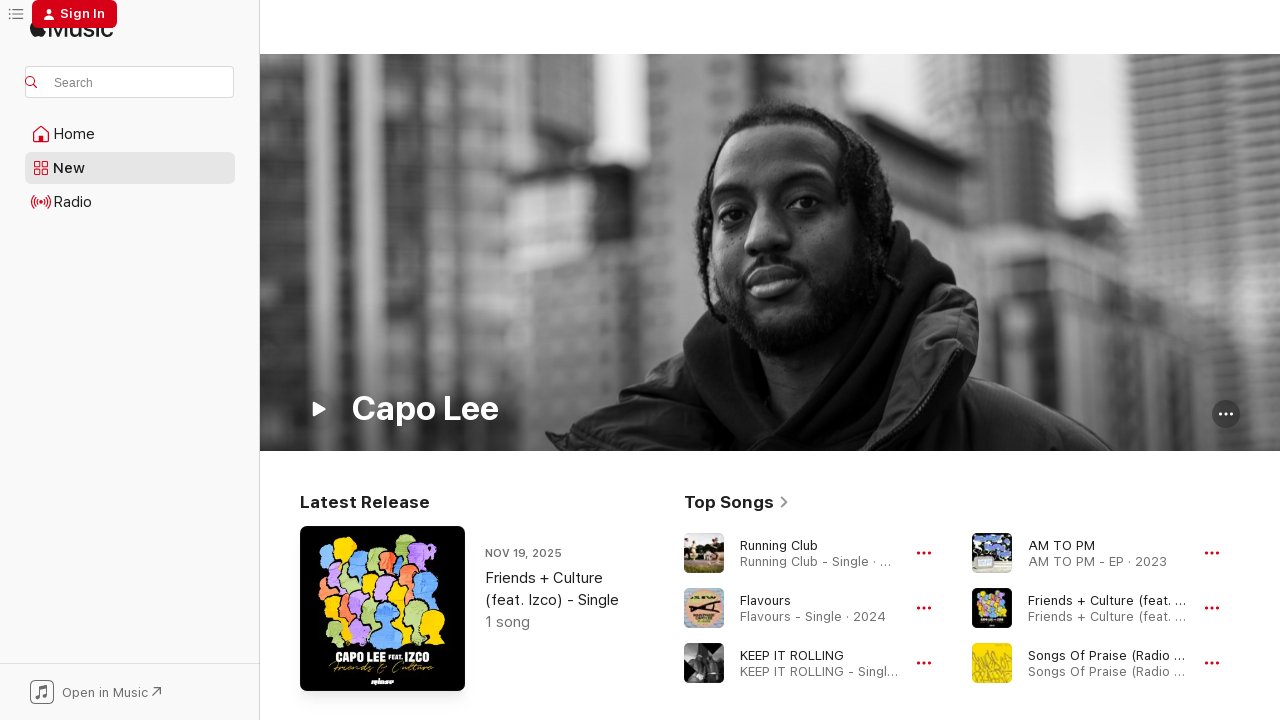

--- FILE ---
content_type: text/html
request_url: https://music.apple.com/us/artist/capo-lee/1020288865
body_size: 36186
content:
<!DOCTYPE html>
<html dir="ltr" lang="en-US">
    <head>
        <!-- prettier-ignore -->
        <meta charset="utf-8">
        <!-- prettier-ignore -->
        <meta http-equiv="X-UA-Compatible" content="IE=edge">
        <!-- prettier-ignore -->
        <meta
            name="viewport"
            content="width=device-width,initial-scale=1,interactive-widget=resizes-content"
        >
        <!-- prettier-ignore -->
        <meta name="applicable-device" content="pc,mobile">
        <!-- prettier-ignore -->
        <meta name="referrer" content="strict-origin">
        <!-- prettier-ignore -->
        <link
            rel="apple-touch-icon"
            sizes="180x180"
            href="/assets/favicon/favicon-180.png"
        >
        <!-- prettier-ignore -->
        <link
            rel="icon"
            type="image/png"
            sizes="32x32"
            href="/assets/favicon/favicon-32.png"
        >
        <!-- prettier-ignore -->
        <link
            rel="icon"
            type="image/png"
            sizes="16x16"
            href="/assets/favicon/favicon-16.png"
        >
        <!-- prettier-ignore -->
        <link
            rel="mask-icon"
            href="/assets/favicon/favicon.svg"
            color="#fa233b"
        >
        <!-- prettier-ignore -->
        <link rel="manifest" href="/manifest.json">

        <title>‎Capo Lee - Apple Music</title><!-- HEAD_svelte-1cypuwr_START --><link rel="preconnect" href="//www.apple.com/wss/fonts" crossorigin="anonymous"><link rel="stylesheet" href="//www.apple.com/wss/fonts?families=SF+Pro,v4%7CSF+Pro+Icons,v1&amp;display=swap" type="text/css" referrerpolicy="strict-origin-when-cross-origin"><!-- HEAD_svelte-1cypuwr_END --><!-- HEAD_svelte-eg3hvx_START -->    <meta name="description" content="Listen to music by Capo Lee on Apple Music. Find top songs and albums by Capo Lee including Running Club, Flavours and more."> <meta name="keywords" content="listen, Capo Lee, music, songs, Hip-Hop/Rap, apple music"> <link rel="canonical" href="https://music.apple.com/us/artist/capo-lee/1020288865">     <meta name="al:ios:app_store_id" content="1108187390"> <meta name="al:ios:app_name" content="Apple Music"> <meta name="apple:content_id" content="1020288865"> <meta name="apple:title" content="Capo Lee"> <meta name="apple:description" content="Listen to music by Capo Lee on Apple Music. Find top songs and albums by Capo Lee including Running Club, Flavours and more.">   <meta property="og:title" content="Capo Lee on Apple Music"> <meta property="og:description" content="Listen to music by Capo Lee on Apple Music."> <meta property="og:site_name" content="Apple Music - Web Player"> <meta property="og:url" content="https://music.apple.com/us/artist/capo-lee/1020288865"> <meta property="og:image" content="https://is1-ssl.mzstatic.com/image/thumb/AMCArtistImages221/v4/85/8d/6f/858d6fb4-0836-1853-2125-4c9a046fa171/ami-identity-3709d31322a4b2fa04f3704c01f7c5dd-2024-10-28T12-29-45.609Z_cropped.png/1200x630cw.png"> <meta property="og:image:secure_url" content="https://is1-ssl.mzstatic.com/image/thumb/AMCArtistImages221/v4/85/8d/6f/858d6fb4-0836-1853-2125-4c9a046fa171/ami-identity-3709d31322a4b2fa04f3704c01f7c5dd-2024-10-28T12-29-45.609Z_cropped.png/1200x630cw.png"> <meta property="og:image:alt" content="Capo Lee on Apple Music"> <meta property="og:image:width" content="1200"> <meta property="og:image:height" content="630"> <meta property="og:image:type" content="image/png"> <meta property="og:type" content="music.musician"> <meta property="og:locale" content="en_US">        <meta name="twitter:title" content="Capo Lee on Apple Music"> <meta name="twitter:description" content="Listen to music by Capo Lee on Apple Music."> <meta name="twitter:site" content="@AppleMusic"> <meta name="twitter:image" content="https://is1-ssl.mzstatic.com/image/thumb/AMCArtistImages221/v4/85/8d/6f/858d6fb4-0836-1853-2125-4c9a046fa171/ami-identity-3709d31322a4b2fa04f3704c01f7c5dd-2024-10-28T12-29-45.609Z_cropped.png/1200x630cw.png"> <meta name="twitter:image:alt" content="Capo Lee on Apple Music"> <meta name="twitter:card" content="summary_large_image">       <!-- HTML_TAG_START -->
                <script id=schema:music-group type="application/ld+json">
                    {"@context":"http://schema.org","@type":"MusicGroup","name":"Capo Lee","description":"Listen to music by Capo Lee on Apple Music. Find top songs and albums by Capo Lee including Running Club, Flavours and more.","image":"https://is1-ssl.mzstatic.com/image/thumb/AMCArtistImages221/v4/85/8d/6f/858d6fb4-0836-1853-2125-4c9a046fa171/ami-identity-3709d31322a4b2fa04f3704c01f7c5dd-2024-10-28T12-29-45.609Z_cropped.png/486x486bb.png","genre":["Hip-Hop/Rap"],"tracks":[{"@type":"MusicRecording","name":"Running Club","duration":"PT3M12S","url":"https://music.apple.com/us/song/running-club/1836122421","offers":{"@type":"Offer","category":"free","price":0},"audio":{"@type":"AudioObject","potentialAction":{"@type":"ListenAction","expectsAcceptanceOf":{"@type":"Offer","category":"free"},"target":{"@type":"EntryPoint","actionPlatform":"https://music.apple.com/us/song/running-club/1836122421"}},"name":"Running Club","contentUrl":"https://audio-ssl.itunes.apple.com/itunes-assets/AudioPreview211/v4/f8/cf/df/f8cfdf24-b5a3-45f9-a143-fdb33e5c4b2e/mzaf_14937974921841440736.plus.aac.ep.m4a","duration":"PT3M12S","uploadDate":"2025-09-12","thumbnailUrl":"https://is1-ssl.mzstatic.com/image/thumb/Music211/v4/2c/ce/bf/2ccebf01-a686-5381-918b-6278e9ab7db2/5063778950354_cover.jpg/1200x630cw.png"}},{"@type":"MusicRecording","name":"Flavours","duration":"PT3M36S","url":"https://music.apple.com/us/song/flavours/1747272240","offers":{"@type":"Offer","category":"free","price":0},"audio":{"@type":"AudioObject","potentialAction":{"@type":"ListenAction","expectsAcceptanceOf":{"@type":"Offer","category":"free"},"target":{"@type":"EntryPoint","actionPlatform":"https://music.apple.com/us/song/flavours/1747272240"}},"name":"Flavours","contentUrl":"https://audio-ssl.itunes.apple.com/itunes-assets/AudioPreview211/v4/c2/34/5a/c2345a0d-0990-729b-8387-09ed6c6653b0/mzaf_335837328701682735.plus.aac.ep.m4a","duration":"PT3M36S","uploadDate":"2024-06-14","thumbnailUrl":"https://is1-ssl.mzstatic.com/image/thumb/Music221/v4/47/34/31/473431a1-bfbb-04c1-3365-441f84df6169/198588116319.jpg/1200x630cw.png"}},{"@type":"MusicRecording","name":"KEEP IT ROLLING","duration":"PT3M19S","url":"https://music.apple.com/us/song/keep-it-rolling/1739837324","offers":{"@type":"Offer","category":"free","price":0},"audio":{"@type":"AudioObject","potentialAction":{"@type":"ListenAction","expectsAcceptanceOf":{"@type":"Offer","category":"free"},"target":{"@type":"EntryPoint","actionPlatform":"https://music.apple.com/us/song/keep-it-rolling/1739837324"}},"name":"KEEP IT ROLLING","contentUrl":"https://audio-ssl.itunes.apple.com/itunes-assets/AudioPreview211/v4/05/55/3f/05553f1f-3a42-53c1-3193-e8eb94e7509a/mzaf_11268621175440574145.plus.aac.ep.m4a","duration":"PT3M19S","uploadDate":"2024-05-17","thumbnailUrl":"https://is1-ssl.mzstatic.com/image/thumb/Music221/v4/d2/1a/72/d21a7295-2260-4355-3fb4-3fefa5932483/085365583306.jpg/1200x630cw.png"}},{"@type":"MusicRecording","name":"AM TO PM","duration":"PT4M13S","url":"https://music.apple.com/us/song/am-to-pm/1712084922","offers":{"@type":"Offer","category":"free","price":0},"audio":{"@type":"AudioObject","potentialAction":{"@type":"ListenAction","expectsAcceptanceOf":{"@type":"Offer","category":"free"},"target":{"@type":"EntryPoint","actionPlatform":"https://music.apple.com/us/song/am-to-pm/1712084922"}},"name":"AM TO PM","contentUrl":"https://audio-ssl.itunes.apple.com/itunes-assets/AudioPreview116/v4/5a/3f/7c/5a3f7cec-63ad-8178-fa4a-a154e8f32c7d/mzaf_3016245720186339110.plus.aac.ep.m4a","duration":"PT4M13S","uploadDate":"2023-04-28","thumbnailUrl":"https://is1-ssl.mzstatic.com/image/thumb/Music126/v4/73/8a/50/738a500d-2aa4-1b8f-9c0c-ebb8061d58f8/cover.jpg/1200x630cw.png"}},{"@type":"MusicRecording","name":"Friends + Culture (feat. Izco)","duration":"PT2M25S","url":"https://music.apple.com/us/song/friends-culture-feat-izco/1850446425","offers":{"@type":"Offer","category":"free","price":0},"audio":{"@type":"AudioObject","potentialAction":{"@type":"ListenAction","expectsAcceptanceOf":{"@type":"Offer","category":"free"},"target":{"@type":"EntryPoint","actionPlatform":"https://music.apple.com/us/song/friends-culture-feat-izco/1850446425"}},"name":"Friends + Culture (feat. Izco)","contentUrl":"https://audio-ssl.itunes.apple.com/itunes-assets/AudioPreview221/v4/f3/b2/55/f3b255b1-6e6f-567f-23e6-39a8e34feee5/mzaf_7675107469133181044.plus.aac.p.m4a","duration":"PT2M25S","uploadDate":"2025-11-19","thumbnailUrl":"https://is1-ssl.mzstatic.com/image/thumb/Music221/v4/24/0c/f6/240cf60e-e81e-edd2-a7bd-76fd375191f4/cover.jpg/1200x630cw.png"}},{"@type":"MusicRecording","name":"Songs Of Praise (Radio Edit)","duration":"PT2M56S","url":"https://music.apple.com/us/song/songs-of-praise-radio-edit/1732206842","offers":{"@type":"Offer","category":"free","price":0},"audio":{"@type":"AudioObject","potentialAction":{"@type":"ListenAction","expectsAcceptanceOf":{"@type":"Offer","category":"free"},"target":{"@type":"EntryPoint","actionPlatform":"https://music.apple.com/us/song/songs-of-praise-radio-edit/1732206842"}},"name":"Songs Of Praise (Radio Edit)","contentUrl":"https://audio-ssl.itunes.apple.com/itunes-assets/AudioPreview211/v4/e3/58/2f/e3582ff1-73d1-9001-b635-8d2d5964e02f/mzaf_13342838337300873921.plus.aac.ep.m4a","duration":"PT2M56S","uploadDate":"2024-03-15","thumbnailUrl":"https://is1-ssl.mzstatic.com/image/thumb/Music122/v4/c8/07/d9/c807d9f0-c0b2-2a42-e9e4-dad931429ca2/197338008423.jpg/1200x630cw.png"}},{"@type":"MusicRecording","name":"Capo the Champ","duration":"PT2M44S","url":"https://music.apple.com/us/song/capo-the-champ/1479214186","offers":{"@type":"Offer","category":"free","price":0},"audio":{"@type":"AudioObject","potentialAction":{"@type":"ListenAction","expectsAcceptanceOf":{"@type":"Offer","category":"free"},"target":{"@type":"EntryPoint","actionPlatform":"https://music.apple.com/us/song/capo-the-champ/1479214186"}},"name":"Capo the Champ","contentUrl":"https://audio-ssl.itunes.apple.com/itunes-assets/AudioPreview125/v4/a8/f2/14/a8f214bf-37e7-ed32-eef7-305cb187ba3c/mzaf_6995724759532033387.plus.aac.ep.m4a","duration":"PT2M44S","uploadDate":"2017-11-24","thumbnailUrl":"https://is1-ssl.mzstatic.com/image/thumb/Music123/v4/08/88/d3/0888d36d-71dd-ba93-daac-6d03b578e38b/cover.jpg/1200x630cw.png"}},{"@type":"MusicRecording","name":"Medellín","duration":"PT2M26S","url":"https://music.apple.com/us/song/medelli-n/1833931329","offers":{"@type":"Offer","category":"free","price":0},"audio":{"@type":"AudioObject","potentialAction":{"@type":"ListenAction","expectsAcceptanceOf":{"@type":"Offer","category":"free"},"target":{"@type":"EntryPoint","actionPlatform":"https://music.apple.com/us/song/medelli-n/1833931329"}},"name":"Medellín","contentUrl":"https://audio-ssl.itunes.apple.com/itunes-assets/AudioPreview221/v4/32/48/d1/3248d196-2c03-60f2-08bb-b92ff4cf1a27/mzaf_6435156016350044301.plus.aac.p.m4a","duration":"PT2M26S","uploadDate":"2025-08-22","thumbnailUrl":"https://is1-ssl.mzstatic.com/image/thumb/Music211/v4/a6/ba/d9/a6bad9f6-89dc-0a81-f7c2-5475e4d43643/25UM1IM00292.rgb.jpg/1200x630cw.png"}},{"@type":"MusicRecording","name":"On Fire","duration":"PT2M35S","url":"https://music.apple.com/us/song/on-fire/1505720659","offers":{"@type":"Offer","category":"free","price":0},"audio":{"@type":"AudioObject","potentialAction":{"@type":"ListenAction","expectsAcceptanceOf":{"@type":"Offer","category":"free"},"target":{"@type":"EntryPoint","actionPlatform":"https://music.apple.com/us/song/on-fire/1505720659"}},"name":"On Fire","contentUrl":"https://audio-ssl.itunes.apple.com/itunes-assets/AudioPreview115/v4/f4/2b/cb/f42bcbf5-4ebd-3fed-3dde-0ff4482f59d1/mzaf_6521606557818687311.plus.aac.ep.m4a","duration":"PT2M35S","uploadDate":"2020-04-24","thumbnailUrl":"https://is1-ssl.mzstatic.com/image/thumb/Music113/v4/e2/0a/89/e20a8924-dbec-ab83-1b02-e9c137671817/5059435462803.png/1200x630cw.png"}},{"@type":"MusicRecording","name":"KEEP IT ROLLING (VIP MIX)","duration":"PT4M42S","url":"https://music.apple.com/us/song/keep-it-rolling-vip-mix/1764553654","offers":{"@type":"Offer","category":"free","price":0},"audio":{"@type":"AudioObject","potentialAction":{"@type":"ListenAction","expectsAcceptanceOf":{"@type":"Offer","category":"free"},"target":{"@type":"EntryPoint","actionPlatform":"https://music.apple.com/us/song/keep-it-rolling-vip-mix/1764553654"}},"name":"KEEP IT ROLLING (VIP MIX)","contentUrl":"https://audio-ssl.itunes.apple.com/itunes-assets/AudioPreview211/v4/ba/69/d4/ba69d415-605b-34f7-a090-f5e7a4969cf2/mzaf_18384673149930364307.plus.aac.ep.m4a","duration":"PT4M42S","uploadDate":"2024-09-27","thumbnailUrl":"https://is1-ssl.mzstatic.com/image/thumb/Music221/v4/0b/99/ad/0b99ada3-5157-a171-6611-03eee0c81c6e/5034644003474.jpg/1200x630cw.png"}},{"@type":"MusicRecording","name":"Stop Talk","duration":"PT3M3S","url":"https://music.apple.com/us/song/stop-talk/1195059377","offers":{"@type":"Offer","category":"free","price":0},"audio":{"@type":"AudioObject","potentialAction":{"@type":"ListenAction","expectsAcceptanceOf":{"@type":"Offer","category":"free"},"target":{"@type":"EntryPoint","actionPlatform":"https://music.apple.com/us/song/stop-talk/1195059377"}},"name":"Stop Talk","contentUrl":"https://audio-ssl.itunes.apple.com/itunes-assets/AudioPreview115/v4/96/69/dc/9669dc1b-f285-c5d6-37c5-06fea9693e28/mzaf_10384133052706598028.plus.aac.ep.m4a","duration":"PT3M3S","uploadDate":"2017-02-24","thumbnailUrl":"https://is1-ssl.mzstatic.com/image/thumb/Music122/v4/d9/7c/5d/d97c5d55-2e61-4fc6-41ac-99ab0729001c/5054960220690_cover.jpg/1200x630cw.png"}},{"@type":"MusicRecording","name":"Doing Alright","duration":"PT2M29S","url":"https://music.apple.com/us/song/doing-alright/1533752830","offers":{"@type":"Offer","category":"free","price":0},"audio":{"@type":"AudioObject","potentialAction":{"@type":"ListenAction","expectsAcceptanceOf":{"@type":"Offer","category":"free"},"target":{"@type":"EntryPoint","actionPlatform":"https://music.apple.com/us/song/doing-alright/1533752830"}},"name":"Doing Alright","contentUrl":"https://audio-ssl.itunes.apple.com/itunes-assets/AudioPreview125/v4/c1/5d/be/c15dbe49-d8a1-51b7-d75a-4850b2297d6b/mzaf_1358458824706077582.plus.aac.p.m4a","duration":"PT2M29S","uploadDate":"2020-10-09","thumbnailUrl":"https://is1-ssl.mzstatic.com/image/thumb/Music112/v4/da/c0/81/dac0815e-c28e-6abb-760b-850aba83e2bb/638812813121.png/1200x630cw.png"}},{"@type":"MusicRecording","name":"WICKED","duration":"PT2M25S","url":"https://music.apple.com/us/song/wicked/1764553644","offers":{"@type":"Offer","category":"free","price":0},"audio":{"@type":"AudioObject","potentialAction":{"@type":"ListenAction","expectsAcceptanceOf":{"@type":"Offer","category":"free"},"target":{"@type":"EntryPoint","actionPlatform":"https://music.apple.com/us/song/wicked/1764553644"}},"name":"WICKED","contentUrl":"https://audio-ssl.itunes.apple.com/itunes-assets/AudioPreview211/v4/47/71/e8/4771e864-7902-2168-df4b-16cc42a53b6a/mzaf_13580063628529039178.plus.aac.p.m4a","duration":"PT2M25S","uploadDate":"2024-09-27","thumbnailUrl":"https://is1-ssl.mzstatic.com/image/thumb/Music221/v4/0b/99/ad/0b99ada3-5157-a171-6611-03eee0c81c6e/5034644003474.jpg/1200x630cw.png"}},{"@type":"MusicRecording","name":"9 to 9 (feat. Bawo)","duration":"PT2M45S","url":"https://music.apple.com/us/song/9-to-9-feat-bawo/1661197637","offers":{"@type":"Offer","category":"free","price":0},"audio":{"@type":"AudioObject","potentialAction":{"@type":"ListenAction","expectsAcceptanceOf":{"@type":"Offer","category":"free"},"target":{"@type":"EntryPoint","actionPlatform":"https://music.apple.com/us/song/9-to-9-feat-bawo/1661197637"}},"name":"9 to 9 (feat. Bawo)","contentUrl":"https://audio-ssl.itunes.apple.com/itunes-assets/AudioPreview113/v4/17/ed/f3/17edf3df-2bec-5b49-a144-630a1785f5f8/mzaf_9024582024832551283.plus.aac.ep.m4a","duration":"PT2M45S","uploadDate":"2023-02-03","thumbnailUrl":"https://is1-ssl.mzstatic.com/image/thumb/Music123/v4/4f/0c/e4/4f0ce400-690e-31be-f1fc-94d3427c85d3/cover.jpg/1200x630cw.png"}},{"@type":"MusicRecording","name":"Baitest Sound","duration":"PT4M32S","url":"https://music.apple.com/us/song/baitest-sound/1551377399","offers":{"@type":"Offer","category":"free","price":0},"audio":{"@type":"AudioObject","potentialAction":{"@type":"ListenAction","expectsAcceptanceOf":{"@type":"Offer","category":"free"},"target":{"@type":"EntryPoint","actionPlatform":"https://music.apple.com/us/song/baitest-sound/1551377399"}},"name":"Baitest Sound","contentUrl":"https://audio-ssl.itunes.apple.com/itunes-assets/AudioPreview115/v4/f5/43/56/f5435675-db07-2c90-8eb1-dd4649556aaf/mzaf_13977749164912347611.plus.aac.ep.m4a","duration":"PT4M32S","uploadDate":"2021-02-09","thumbnailUrl":"https://is1-ssl.mzstatic.com/image/thumb/Music124/v4/7b/0a/3e/7b0a3e12-f659-9b9d-cc5a-74804b1a31e1/5060180310516.jpg/1200x630cw.png"}},{"@type":"MusicRecording","name":"4 My Endeavour","duration":"PT3M","url":"https://music.apple.com/us/song/4-my-endeavour/1661197435","offers":{"@type":"Offer","category":"free","price":0},"audio":{"@type":"AudioObject","potentialAction":{"@type":"ListenAction","expectsAcceptanceOf":{"@type":"Offer","category":"free"},"target":{"@type":"EntryPoint","actionPlatform":"https://music.apple.com/us/song/4-my-endeavour/1661197435"}},"name":"4 My Endeavour","contentUrl":"https://audio-ssl.itunes.apple.com/itunes-assets/AudioPreview123/v4/a6/a0/3e/a6a03e0d-4f0a-a834-9caf-dee9ce3f57b8/mzaf_8110139351984628284.plus.aac.ep.m4a","duration":"PT3M","uploadDate":"2023-02-03","thumbnailUrl":"https://is1-ssl.mzstatic.com/image/thumb/Music123/v4/4f/0c/e4/4f0ce400-690e-31be-f1fc-94d3427c85d3/cover.jpg/1200x630cw.png"}},{"@type":"MusicRecording","name":"Don't Lose Yourself","duration":"PT2M","url":"https://music.apple.com/us/song/dont-lose-yourself/1661197448","offers":{"@type":"Offer","category":"free","price":0},"audio":{"@type":"AudioObject","potentialAction":{"@type":"ListenAction","expectsAcceptanceOf":{"@type":"Offer","category":"free"},"target":{"@type":"EntryPoint","actionPlatform":"https://music.apple.com/us/song/dont-lose-yourself/1661197448"}},"name":"Don't Lose Yourself","contentUrl":"https://audio-ssl.itunes.apple.com/itunes-assets/AudioPreview113/v4/5d/43/50/5d43509c-234e-95c6-3500-fe310cca4765/mzaf_15333457891674015800.plus.aac.p.m4a","duration":"PT2M","uploadDate":"2022-12-02","thumbnailUrl":"https://is1-ssl.mzstatic.com/image/thumb/Music123/v4/4f/0c/e4/4f0ce400-690e-31be-f1fc-94d3427c85d3/cover.jpg/1200x630cw.png"}},{"@type":"MusicRecording","name":"Mula","duration":"PT3M47S","url":"https://music.apple.com/us/song/mula/1248459270","offers":{"@type":"Offer","category":"free","price":0},"audio":{"@type":"AudioObject","potentialAction":{"@type":"ListenAction","expectsAcceptanceOf":{"@type":"Offer","category":"free"},"target":{"@type":"EntryPoint","actionPlatform":"https://music.apple.com/us/song/mula/1248459270"}},"name":"Mula","contentUrl":"https://audio-ssl.itunes.apple.com/itunes-assets/AudioPreview211/v4/b2/95/46/b29546f9-7989-87f9-0526-118b0387322f/mzaf_204788652816777521.plus.aac.ep.m4a","duration":"PT3M47S","uploadDate":"2017-06-19","thumbnailUrl":"https://is1-ssl.mzstatic.com/image/thumb/Music221/v4/67/2b/47/672b47ef-10bb-b35c-0f30-2444ab52e09c/5054960337329_cover.jpg/1200x630cw.png"}},{"@type":"MusicRecording","name":"Style","duration":"PT2M3S","url":"https://music.apple.com/us/song/style/1742780157","offers":{"@type":"Offer","category":"free","price":0},"audio":{"@type":"AudioObject","potentialAction":{"@type":"ListenAction","expectsAcceptanceOf":{"@type":"Offer","category":"free"},"target":{"@type":"EntryPoint","actionPlatform":"https://music.apple.com/us/song/style/1742780157"}},"name":"Style","contentUrl":"https://audio-ssl.itunes.apple.com/itunes-assets/AudioPreview211/v4/92/a0/55/92a055b6-3012-8900-a853-85930fad1dbf/mzaf_11615695252352011713.plus.aac.p.m4a","duration":"PT2M3S","uploadDate":"2024-05-03","thumbnailUrl":"https://is1-ssl.mzstatic.com/image/thumb/Music221/v4/aa/e8/87/aae88714-5852-e0ce-69d2-70a67626de64/24UMGIM45245.rgb.jpg/1200x630cw.png"}},{"@type":"MusicRecording","name":"NO BRAINER","duration":"PT2M29S","url":"https://music.apple.com/us/song/no-brainer/1764553649","offers":{"@type":"Offer","category":"free","price":0},"audio":{"@type":"AudioObject","potentialAction":{"@type":"ListenAction","expectsAcceptanceOf":{"@type":"Offer","category":"free"},"target":{"@type":"EntryPoint","actionPlatform":"https://music.apple.com/us/song/no-brainer/1764553649"}},"name":"NO BRAINER","contentUrl":"https://audio-ssl.itunes.apple.com/itunes-assets/AudioPreview221/v4/98/4f/a2/984fa22c-908a-5685-801d-f872f73c329c/mzaf_17280263818084669871.plus.aac.p.m4a","duration":"PT2M29S","uploadDate":"2024-08-30","thumbnailUrl":"https://is1-ssl.mzstatic.com/image/thumb/Music221/v4/0b/99/ad/0b99ada3-5157-a171-6611-03eee0c81c6e/5034644003474.jpg/1200x630cw.png"}},{"@type":"MusicRecording","name":"Live on Deck (feat. Capo Lee & Footsie)","duration":"PT3M27S","url":"https://music.apple.com/us/song/live-on-deck-feat-capo-lee-footsie/1268382799","offers":{"@type":"Offer","category":"free","price":0},"audio":{"@type":"AudioObject","potentialAction":{"@type":"ListenAction","expectsAcceptanceOf":{"@type":"Offer","category":"free"},"target":{"@type":"EntryPoint","actionPlatform":"https://music.apple.com/us/song/live-on-deck-feat-capo-lee-footsie/1268382799"}},"name":"Live on Deck (feat. Capo Lee & Footsie)","contentUrl":"https://audio-ssl.itunes.apple.com/itunes-assets/AudioPreview125/v4/3d/56/4e/3d564eab-b870-cf64-5fa3-acc769e68a69/mzaf_13074667703584663296.plus.aac.ep.m4a","duration":"PT3M27S","uploadDate":"2017-08-07","thumbnailUrl":"https://is1-ssl.mzstatic.com/image/thumb/Music118/v4/ce/57/52/ce575290-3e96-efc0-f538-cdb479975ae0/5054960387461_cover.jpg/1200x630cw.png"}},{"@type":"MusicRecording","name":"Spirit Bomb (feat. Dave, PK, Skits, Central Cee, Merky Ace, Cadell, Drifter, Capo Lee & Trims) [Remix]","duration":"PT5M9S","url":"https://music.apple.com/us/song/spirit-bomb-feat-dave-pk-skits-central-cee-merky-ace/1518295277","offers":{"@type":"Offer","category":"free","price":0},"audio":{"@type":"AudioObject","potentialAction":{"@type":"ListenAction","expectsAcceptanceOf":{"@type":"Offer","category":"free"},"target":{"@type":"EntryPoint","actionPlatform":"https://music.apple.com/us/song/spirit-bomb-feat-dave-pk-skits-central-cee-merky-ace/1518295277"}},"name":"Spirit Bomb (feat. Dave, PK, Skits, Central Cee, Merky Ace, Cadell, Drifter, Capo Lee & Trims) [Remix]","contentUrl":"https://audio-ssl.itunes.apple.com/itunes-assets/AudioPreview125/v4/9a/4d/12/9a4d1229-88bf-8066-9f90-fc0e5130fc32/mzaf_9433373643572268324.plus.aac.ep.m4a","duration":"PT5M9S","uploadDate":"2016-02-05","thumbnailUrl":"https://is1-ssl.mzstatic.com/image/thumb/Music116/v4/12/39/4b/12394b66-ba61-0e8e-64f5-43f974be7cd0/5054960403253.png/1200x630cw.png"}},{"@type":"MusicRecording","name":"RIDDIMZ","duration":"PT1M29S","url":"https://music.apple.com/us/song/riddimz/1764553643","offers":{"@type":"Offer","category":"free","price":0},"audio":{"@type":"AudioObject","potentialAction":{"@type":"ListenAction","expectsAcceptanceOf":{"@type":"Offer","category":"free"},"target":{"@type":"EntryPoint","actionPlatform":"https://music.apple.com/us/song/riddimz/1764553643"}},"name":"RIDDIMZ","contentUrl":"https://audio-ssl.itunes.apple.com/itunes-assets/AudioPreview211/v4/5b/35/fa/5b35fa93-5f18-e613-edd7-9c825f45db9d/mzaf_15602486341603203235.plus.aac.p.m4a","duration":"PT1M29S","uploadDate":"2024-09-27","thumbnailUrl":"https://is1-ssl.mzstatic.com/image/thumb/Music221/v4/0b/99/ad/0b99ada3-5157-a171-6611-03eee0c81c6e/5034644003474.jpg/1200x630cw.png"}},{"@type":"MusicRecording","name":"Smoke & Mirrors (feat. Arz)","duration":"PT2M37S","url":"https://music.apple.com/us/song/smoke-mirrors-feat-arz/1661197442","offers":{"@type":"Offer","category":"free","price":0},"audio":{"@type":"AudioObject","potentialAction":{"@type":"ListenAction","expectsAcceptanceOf":{"@type":"Offer","category":"free"},"target":{"@type":"EntryPoint","actionPlatform":"https://music.apple.com/us/song/smoke-mirrors-feat-arz/1661197442"}},"name":"Smoke & Mirrors (feat. Arz)","contentUrl":"https://audio-ssl.itunes.apple.com/itunes-assets/AudioPreview123/v4/33/e0/12/33e0128f-ef1a-ccc6-d016-95a044569d21/mzaf_11570145413796385966.plus.aac.ep.m4a","duration":"PT2M37S","uploadDate":"2023-02-03","thumbnailUrl":"https://is1-ssl.mzstatic.com/image/thumb/Music123/v4/4f/0c/e4/4f0ce400-690e-31be-f1fc-94d3427c85d3/cover.jpg/1200x630cw.png"}}],"albums":[{"@type":"MusicAlbum","image":"https://is1-ssl.mzstatic.com/image/thumb/Music211/v4/39/4a/8f/394a8f9f-3acb-a7b8-d0bd-6429a8f71049/5034644310428.jpg/486x486bb.png","url":"https://music.apple.com/us/album/signed-delivered/1781949709","name":"Signed & Delivered","byArtist":{"@type":"MusicGroup","url":"https://music.apple.com/us/artist/capo-lee/1020288865","name":"Capo Lee"}},{"@type":"MusicAlbum","image":"https://is1-ssl.mzstatic.com/image/thumb/Music221/v4/0b/99/ad/0b99ada3-5157-a171-6611-03eee0c81c6e/5034644003474.jpg/486x486bb.png","url":"https://music.apple.com/us/album/pound-dolla-mixtape/1764553641","name":"POUND & DOLLA (MIXTAPE)","byArtist":{"@type":"MusicGroup","url":"https://music.apple.com/us/artist/capo-lee/1020288865","name":"Capo Lee"}},{"@type":"MusicAlbum","image":"https://is1-ssl.mzstatic.com/image/thumb/Music123/v4/4f/0c/e4/4f0ce400-690e-31be-f1fc-94d3427c85d3/cover.jpg/486x486bb.png","url":"https://music.apple.com/us/album/cost-of-living/1661197267","name":"Cost of Living","byArtist":{"@type":"MusicGroup","url":"https://music.apple.com/us/artist/capo-lee/1020288865","name":"Capo Lee"}},{"@type":"MusicAlbum","image":"https://is1-ssl.mzstatic.com/image/thumb/Music123/v4/35/40/eb/3540eb91-8848-44dd-aaee-b6522a620199/cover.jpg/486x486bb.png","url":"https://music.apple.com/us/album/heart-of-a-champ/1482251319","name":"Heart of a Champ","byArtist":{"@type":"MusicGroup","url":"https://music.apple.com/us/artist/capo-lee/1020288865","name":"Capo Lee"}},{"@type":"MusicAlbum","image":"https://is1-ssl.mzstatic.com/image/thumb/Music128/v4/99/a2/36/99a23662-6d0d-eb03-69a3-fb8fe1dee994/5054960486249_cover.jpg/486x486bb.png","url":"https://music.apple.com/us/album/capo-the-champ/1315663995","name":"Capo the Champ","byArtist":{"@type":"MusicGroup","url":"https://music.apple.com/us/artist/capo-lee/1020288865","name":"Capo Lee"}},{"@type":"MusicAlbum","image":"https://is1-ssl.mzstatic.com/image/thumb/Music71/v4/bb/7d/95/bb7d951b-2229-b327-9497-3704dfd53618/dj.eyxsaplq.jpg/486x486bb.png","url":"https://music.apple.com/us/album/why-not-pt-2-presented-by-capo-lee/1154088996","name":"Why Not, Pt. 2 (Presented By Capo Lee)","byArtist":{"@type":"MusicGroup","url":"https://music.apple.com/us/artist/capo-lee/1020288865","name":"Capo Lee"}}],"url":"https://music.apple.com/us/artist/capo-lee/1020288865","potentialAction":{"@type":"ListenAction","expectsAcceptanceOf":{"@type":"Offer","category":"free"},"target":{"@type":"EntryPoint","actionPlatform":"https://music.apple.com/us/artist/capo-lee/1020288865"}}}
                </script>
                <!-- HTML_TAG_END -->    <!-- HEAD_svelte-eg3hvx_END -->
      <script type="module" crossorigin src="/assets/index~8a6f659a1b.js"></script>
      <link rel="stylesheet" href="/assets/index~99bed3cf08.css">
      <script type="module">import.meta.url;import("_").catch(()=>1);async function* g(){};window.__vite_is_modern_browser=true;</script>
      <script type="module">!function(){if(window.__vite_is_modern_browser)return;console.warn("vite: loading legacy chunks, syntax error above and the same error below should be ignored");var e=document.getElementById("vite-legacy-polyfill"),n=document.createElement("script");n.src=e.src,n.onload=function(){System.import(document.getElementById('vite-legacy-entry').getAttribute('data-src'))},document.body.appendChild(n)}();</script>
    </head>
    <body>
        <script src="/assets/focus-visible/focus-visible.min.js"></script>
        
        <script
            async
            src="/includes/js-cdn/musickit/v3/amp/musickit.js"
        ></script>
        <script
            type="module"
            async
            src="/includes/js-cdn/musickit/v3/components/musickit-components/musickit-components.esm.js"
        ></script>
        <script
            nomodule
            async
            src="/includes/js-cdn/musickit/v3/components/musickit-components/musickit-components.js"
        ></script>
        <svg style="display: none" xmlns="http://www.w3.org/2000/svg">
            <symbol id="play-circle-fill" viewBox="0 0 60 60">
                <path
                    class="icon-circle-fill__circle"
                    fill="var(--iconCircleFillBG, transparent)"
                    d="M30 60c16.411 0 30-13.617 30-30C60 13.588 46.382 0 29.971 0 13.588 0 .001 13.588.001 30c0 16.383 13.617 30 30 30Z"
                />
                <path
                    fill="var(--iconFillArrow, var(--keyColor, black))"
                    d="M24.411 41.853c-1.41.853-3.028.177-3.028-1.294V19.47c0-1.44 1.735-2.058 3.028-1.294l17.265 10.235a1.89 1.89 0 0 1 0 3.265L24.411 41.853Z"
                />
            </symbol>
        </svg>
        <div class="body-container">
              <div class="app-container svelte-t3vj1e" data-testid="app-container">   <div class="header svelte-rjjbqs" data-testid="header"><nav data-testid="navigation" class="navigation svelte-13li0vp"><div class="navigation__header svelte-13li0vp"><div data-testid="logo" class="logo svelte-1o7dz8w"> <a aria-label="Apple Music" role="img" href="https://music.apple.com/us/home" class="svelte-1o7dz8w"><svg height="20" viewBox="0 0 83 20" width="83" xmlns="http://www.w3.org/2000/svg" class="logo" aria-hidden="true"><path d="M34.752 19.746V6.243h-.088l-5.433 13.503h-2.074L21.711 6.243h-.087v13.503h-2.548V1.399h3.235l5.833 14.621h.1l5.82-14.62h3.248v18.347h-2.56zm16.649 0h-2.586v-2.263h-.062c-.725 1.602-2.061 2.504-4.072 2.504-2.86 0-4.61-1.894-4.61-4.958V6.37h2.698v8.125c0 2.034.95 3.127 2.81 3.127 1.95 0 3.124-1.373 3.124-3.458V6.37H51.4v13.376zm7.394-13.618c3.06 0 5.046 1.73 5.134 4.196h-2.536c-.15-1.296-1.087-2.11-2.598-2.11-1.462 0-2.436.724-2.436 1.793 0 .839.6 1.41 2.023 1.741l2.136.496c2.686.636 3.71 1.704 3.71 3.636 0 2.442-2.236 4.12-5.333 4.12-3.285 0-5.26-1.64-5.509-4.183h2.673c.25 1.398 1.187 2.085 2.836 2.085 1.623 0 2.623-.687 2.623-1.78 0-.865-.487-1.373-1.924-1.704l-2.136-.508c-2.498-.585-3.735-1.806-3.735-3.75 0-2.391 2.049-4.032 5.072-4.032zM66.1 2.836c0-.878.7-1.577 1.561-1.577.862 0 1.55.7 1.55 1.577 0 .864-.688 1.576-1.55 1.576a1.573 1.573 0 0 1-1.56-1.576zm.212 3.534h2.698v13.376h-2.698zm14.089 4.603c-.275-1.424-1.324-2.556-3.085-2.556-2.086 0-3.46 1.767-3.46 4.64 0 2.938 1.386 4.642 3.485 4.642 1.66 0 2.748-.928 3.06-2.48H83C82.713 18.067 80.477 20 77.317 20c-3.76 0-6.208-2.62-6.208-6.942 0-4.247 2.448-6.93 6.183-6.93 3.385 0 5.446 2.213 5.683 4.845h-2.573zM10.824 3.189c-.698.834-1.805 1.496-2.913 1.398-.145-1.128.41-2.33 1.036-3.065C9.644.662 10.848.05 11.835 0c.121 1.178-.336 2.33-1.01 3.19zm.999 1.619c.624.049 2.425.244 3.578 1.98-.096.074-2.137 1.272-2.113 3.79.024 3.01 2.593 4.012 2.617 4.037-.024.074-.407 1.419-1.344 2.812-.817 1.224-1.657 2.422-3.002 2.447-1.297.024-1.73-.783-3.218-.783-1.489 0-1.97.758-3.194.807-1.297.048-2.28-1.297-3.097-2.52C.368 14.908-.904 10.408.825 7.375c.84-1.516 2.377-2.47 4.034-2.495 1.273-.023 2.45.857 3.218.857.769 0 2.137-1.027 3.746-.93z"></path></svg></a>   </div> <div class="search-input-wrapper svelte-nrtdem" data-testid="search-input"><div data-testid="amp-search-input" aria-controls="search-suggestions" aria-expanded="false" aria-haspopup="listbox" aria-owns="search-suggestions" class="search-input-container svelte-rg26q6" tabindex="-1" role=""><div class="flex-container svelte-rg26q6"><form id="search-input-form" class="svelte-rg26q6"><svg height="16" width="16" viewBox="0 0 16 16" class="search-svg" aria-hidden="true"><path d="M11.87 10.835c.018.015.035.03.051.047l3.864 3.863a.735.735 0 1 1-1.04 1.04l-3.863-3.864a.744.744 0 0 1-.047-.051 6.667 6.667 0 1 1 1.035-1.035zM6.667 12a5.333 5.333 0 1 0 0-10.667 5.333 5.333 0 0 0 0 10.667z"></path></svg> <input aria-autocomplete="list" aria-multiline="false" aria-controls="search-suggestions" aria-label="Search" placeholder="Search" spellcheck="false" autocomplete="off" autocorrect="off" autocapitalize="off" type="text" inputmode="search" class="search-input__text-field svelte-rg26q6" data-testid="search-input__text-field"></form> </div> <div data-testid="search-scope-bar"></div>   </div> </div></div> <div data-testid="navigation-content" class="navigation__content svelte-13li0vp" id="navigation" aria-hidden="false"><div class="navigation__scrollable-container svelte-13li0vp"><div data-testid="navigation-items-primary" class="navigation-items navigation-items--primary svelte-ng61m8"> <ul class="navigation-items__list svelte-ng61m8">  <li class="navigation-item navigation-item__home svelte-1a5yt87" aria-selected="false" data-testid="navigation-item"> <a href="https://music.apple.com/us/home" class="navigation-item__link svelte-1a5yt87" role="button" data-testid="home" aria-pressed="false"><div class="navigation-item__content svelte-zhx7t9"> <span class="navigation-item__icon svelte-zhx7t9"> <svg width="24" height="24" viewBox="0 0 24 24" xmlns="http://www.w3.org/2000/svg" aria-hidden="true"><path d="M5.93 20.16a1.94 1.94 0 0 1-1.43-.502c-.334-.335-.502-.794-.502-1.393v-7.142c0-.362.062-.688.177-.953.123-.264.326-.529.6-.75l6.145-5.157c.176-.141.344-.247.52-.318.176-.07.362-.105.564-.105.194 0 .388.035.565.105.176.07.352.177.52.318l6.146 5.158c.273.23.467.476.59.75.124.264.177.59.177.96v7.134c0 .59-.159 1.058-.503 1.393-.335.335-.811.503-1.428.503H5.929Zm12.14-1.172c.221 0 .406-.07.547-.212a.688.688 0 0 0 .22-.511v-7.142c0-.177-.026-.344-.087-.459a.97.97 0 0 0-.265-.353l-6.154-5.149a.756.756 0 0 0-.177-.115.37.37 0 0 0-.15-.035.37.37 0 0 0-.158.035l-.177.115-6.145 5.15a.982.982 0 0 0-.274.352 1.13 1.13 0 0 0-.088.468v7.133c0 .203.08.379.23.511a.744.744 0 0 0 .546.212h12.133Zm-8.323-4.7c0-.176.062-.326.177-.432a.6.6 0 0 1 .423-.159h3.315c.176 0 .326.053.432.16s.159.255.159.431v4.973H9.756v-4.973Z"></path></svg> </span> <span class="navigation-item__label svelte-zhx7t9"> Home </span> </div></a>  </li>  <li class="navigation-item navigation-item__new svelte-1a5yt87" aria-selected="false" data-testid="navigation-item"> <a href="https://music.apple.com/us/new" class="navigation-item__link svelte-1a5yt87" role="button" data-testid="new" aria-pressed="false"><div class="navigation-item__content svelte-zhx7t9"> <span class="navigation-item__icon svelte-zhx7t9"> <svg height="24" viewBox="0 0 24 24" width="24" aria-hidden="true"><path d="M9.92 11.354c.966 0 1.453-.487 1.453-1.49v-3.4c0-1.004-.487-1.483-1.453-1.483H6.452C5.487 4.981 5 5.46 5 6.464v3.4c0 1.003.487 1.49 1.452 1.49zm7.628 0c.965 0 1.452-.487 1.452-1.49v-3.4c0-1.004-.487-1.483-1.452-1.483h-3.46c-.974 0-1.46.479-1.46 1.483v3.4c0 1.003.486 1.49 1.46 1.49zm-7.65-1.073h-3.43c-.266 0-.396-.137-.396-.418v-3.4c0-.273.13-.41.396-.41h3.43c.265 0 .402.137.402.41v3.4c0 .281-.137.418-.403.418zm7.634 0h-3.43c-.273 0-.402-.137-.402-.418v-3.4c0-.273.129-.41.403-.41h3.43c.265 0 .395.137.395.41v3.4c0 .281-.13.418-.396.418zm-7.612 8.7c.966 0 1.453-.48 1.453-1.483v-3.407c0-.996-.487-1.483-1.453-1.483H6.452c-.965 0-1.452.487-1.452 1.483v3.407c0 1.004.487 1.483 1.452 1.483zm7.628 0c.965 0 1.452-.48 1.452-1.483v-3.407c0-.996-.487-1.483-1.452-1.483h-3.46c-.974 0-1.46.487-1.46 1.483v3.407c0 1.004.486 1.483 1.46 1.483zm-7.65-1.072h-3.43c-.266 0-.396-.137-.396-.41v-3.4c0-.282.13-.418.396-.418h3.43c.265 0 .402.136.402.418v3.4c0 .273-.137.41-.403.41zm7.634 0h-3.43c-.273 0-.402-.137-.402-.41v-3.4c0-.282.129-.418.403-.418h3.43c.265 0 .395.136.395.418v3.4c0 .273-.13.41-.396.41z" fill-opacity=".95"></path></svg> </span> <span class="navigation-item__label svelte-zhx7t9"> New </span> </div></a>  </li>  <li class="navigation-item navigation-item__radio svelte-1a5yt87" aria-selected="false" data-testid="navigation-item"> <a href="https://music.apple.com/us/radio" class="navigation-item__link svelte-1a5yt87" role="button" data-testid="radio" aria-pressed="false"><div class="navigation-item__content svelte-zhx7t9"> <span class="navigation-item__icon svelte-zhx7t9"> <svg width="24" height="24" viewBox="0 0 24 24" xmlns="http://www.w3.org/2000/svg" aria-hidden="true"><path d="M19.359 18.57C21.033 16.818 22 14.461 22 11.89s-.967-4.93-2.641-6.68c-.276-.292-.653-.26-.868-.023-.222.246-.176.591.085.868 1.466 1.535 2.272 3.593 2.272 5.835 0 2.241-.806 4.3-2.272 5.835-.261.268-.307.621-.085.86.215.245.592.276.868-.016zm-13.85.014c.222-.238.176-.59-.085-.86-1.474-1.535-2.272-3.593-2.272-5.834 0-2.242.798-4.3 2.272-5.835.261-.277.307-.622.085-.868-.215-.238-.592-.269-.868.023C2.967 6.96 2 9.318 2 11.89s.967 4.929 2.641 6.68c.276.29.653.26.868.014zm1.957-1.873c.223-.253.162-.583-.1-.867-.951-1.068-1.473-2.45-1.473-3.954 0-1.505.522-2.887 1.474-3.954.26-.284.322-.614.1-.876-.23-.26-.622-.26-.891.039-1.175 1.274-1.827 2.963-1.827 4.79 0 1.82.652 3.517 1.827 4.784.269.3.66.307.89.038zm9.958-.038c1.175-1.267 1.827-2.964 1.827-4.783 0-1.828-.652-3.517-1.827-4.791-.269-.3-.66-.3-.89-.039-.23.262-.162.592.092.876.96 1.067 1.481 2.449 1.481 3.954 0 1.504-.522 2.886-1.481 3.954-.254.284-.323.614-.092.867.23.269.621.261.89-.038zm-8.061-1.966c.23-.26.13-.568-.092-.883-.415-.522-.63-1.197-.63-1.934 0-.737.215-1.413.63-1.943.222-.307.322-.614.092-.875s-.653-.261-.906.054a4.385 4.385 0 0 0-.968 2.764 4.38 4.38 0 0 0 .968 2.756c.253.322.675.322.906.061zm6.18-.061a4.38 4.38 0 0 0 .968-2.756 4.385 4.385 0 0 0-.968-2.764c-.253-.315-.675-.315-.906-.054-.23.261-.138.568.092.875.415.53.63 1.206.63 1.943 0 .737-.215 1.412-.63 1.934-.23.315-.322.622-.092.883s.653.261.906-.061zm-3.547-.967c.96 0 1.789-.814 1.789-1.797s-.83-1.789-1.789-1.789c-.96 0-1.781.806-1.781 1.789 0 .983.821 1.797 1.781 1.797z"></path></svg> </span> <span class="navigation-item__label svelte-zhx7t9"> Radio </span> </div></a>  </li>  <li class="navigation-item navigation-item__search svelte-1a5yt87" aria-selected="false" data-testid="navigation-item"> <a href="https://music.apple.com/us/search" class="navigation-item__link svelte-1a5yt87" role="button" data-testid="search" aria-pressed="false"><div class="navigation-item__content svelte-zhx7t9"> <span class="navigation-item__icon svelte-zhx7t9"> <svg height="24" viewBox="0 0 24 24" width="24" aria-hidden="true"><path d="M17.979 18.553c.476 0 .813-.366.813-.835a.807.807 0 0 0-.235-.586l-3.45-3.457a5.61 5.61 0 0 0 1.158-3.413c0-3.098-2.535-5.633-5.633-5.633C7.542 4.63 5 7.156 5 10.262c0 3.098 2.534 5.632 5.632 5.632a5.614 5.614 0 0 0 3.274-1.055l3.472 3.472a.835.835 0 0 0 .6.242zm-7.347-3.875c-2.417 0-4.416-2-4.416-4.416 0-2.417 2-4.417 4.416-4.417 2.417 0 4.417 2 4.417 4.417s-2 4.416-4.417 4.416z" fill-opacity=".95"></path></svg> </span> <span class="navigation-item__label svelte-zhx7t9"> Search </span> </div></a>  </li></ul> </div>   </div> <div class="navigation__native-cta"><div slot="native-cta"><div data-testid="native-cta" class="native-cta svelte-6xh86f  native-cta--authenticated"><button class="native-cta__button svelte-6xh86f" data-testid="native-cta-button"><span class="native-cta__app-icon svelte-6xh86f"><svg width="24" height="24" xmlns="http://www.w3.org/2000/svg" xml:space="preserve" style="fill-rule:evenodd;clip-rule:evenodd;stroke-linejoin:round;stroke-miterlimit:2" viewBox="0 0 24 24" slot="app-icon" aria-hidden="true"><path d="M22.567 1.496C21.448.393 19.956.045 17.293.045H6.566c-2.508 0-4.028.376-5.12 1.465C.344 2.601 0 4.09 0 6.611v10.727c0 2.695.33 4.18 1.432 5.257 1.106 1.103 2.595 1.45 5.275 1.45h10.586c2.663 0 4.169-.347 5.274-1.45C23.656 21.504 24 20.033 24 17.338V6.752c0-2.694-.344-4.179-1.433-5.256Zm.411 4.9v11.299c0 1.898-.338 3.286-1.188 4.137-.851.864-2.256 1.191-4.141 1.191H6.35c-1.884 0-3.303-.341-4.154-1.191-.85-.851-1.174-2.239-1.174-4.137V6.54c0-2.014.324-3.445 1.16-4.295.851-.864 2.312-1.177 4.313-1.177h11.154c1.885 0 3.29.341 4.141 1.191.864.85 1.188 2.239 1.188 4.137Z" style="fill-rule:nonzero"></path><path d="M7.413 19.255c.987 0 2.48-.728 2.48-2.672v-6.385c0-.35.063-.428.378-.494l5.298-1.095c.351-.067.534.025.534.333l.035 4.286c0 .337-.182.586-.53.652l-1.014.228c-1.361.3-2.007.923-2.007 1.937 0 1.017.79 1.748 1.926 1.748.986 0 2.444-.679 2.444-2.64V5.654c0-.636-.279-.821-1.016-.66L9.646 6.298c-.448.091-.674.329-.674.699l.035 7.697c0 .336-.148.546-.446.613l-1.067.21c-1.329.266-1.986.93-1.986 1.993 0 1.017.786 1.745 1.905 1.745Z" style="fill-rule:nonzero"></path></svg></span> <span class="native-cta__label svelte-6xh86f">Open in Music</span> <span class="native-cta__arrow svelte-6xh86f"><svg height="16" width="16" viewBox="0 0 16 16" class="native-cta-action" aria-hidden="true"><path d="M1.559 16 13.795 3.764v8.962H16V0H3.274v2.205h8.962L0 14.441 1.559 16z"></path></svg></span></button> </div>  </div></div></div> </nav> </div>  <div class="player-bar player-bar__floating-player svelte-1rr9v04" data-testid="player-bar" aria-label="Music controls" aria-hidden="false">   </div>   <div id="scrollable-page" class="scrollable-page svelte-mt0bfj" data-main-content data-testid="main-section" aria-hidden="false"><main data-testid="main" class="svelte-bzjlhs"><div class="content-container svelte-bzjlhs" data-testid="content-container"><div class="search-input-wrapper svelte-nrtdem" data-testid="search-input"><div data-testid="amp-search-input" aria-controls="search-suggestions" aria-expanded="false" aria-haspopup="listbox" aria-owns="search-suggestions" class="search-input-container svelte-rg26q6" tabindex="-1" role=""><div class="flex-container svelte-rg26q6"><form id="search-input-form" class="svelte-rg26q6"><svg height="16" width="16" viewBox="0 0 16 16" class="search-svg" aria-hidden="true"><path d="M11.87 10.835c.018.015.035.03.051.047l3.864 3.863a.735.735 0 1 1-1.04 1.04l-3.863-3.864a.744.744 0 0 1-.047-.051 6.667 6.667 0 1 1 1.035-1.035zM6.667 12a5.333 5.333 0 1 0 0-10.667 5.333 5.333 0 0 0 0 10.667z"></path></svg> <input value="" aria-autocomplete="list" aria-multiline="false" aria-controls="search-suggestions" aria-label="Search" placeholder="Search" spellcheck="false" autocomplete="off" autocorrect="off" autocapitalize="off" type="text" inputmode="search" class="search-input__text-field svelte-rg26q6" data-testid="search-input__text-field"></form> </div> <div data-testid="search-scope-bar"> </div>   </div> </div>      <div class="section svelte-wa5vzl" data-testid="section-container" aria-label="Featured"> <div class="section-content svelte-wa5vzl" data-testid="section-content"> <div data-testid="artist-detail-header" class="artist-header svelte-1xfsgte artist-header--fixed" style="--background-image: url(https://is1-ssl.mzstatic.com/image/thumb/AMCArtistImages221/v4/85/8d/6f/858d6fb4-0836-1853-2125-4c9a046fa171/ami-identity-3709d31322a4b2fa04f3704c01f7c5dd-2024-10-28T12-29-45.609Z_cropped.png/2400x933vf-60.jpg);
                --background-image-xs: url(https://is1-ssl.mzstatic.com/image/thumb/AMCArtistImages221/v4/85/8d/6f/858d6fb4-0836-1853-2125-4c9a046fa171/ami-identity-3709d31322a4b2fa04f3704c01f7c5dd-2024-10-28T12-29-45.609Z_cropped.png/1478x646vf-60.jpg);
                --background-color: #777777;"><div class="artist-header__circular-artwork-container svelte-1xfsgte"><div class="artist-header__circular-artwork-gradient svelte-1xfsgte"><div class="ellipse-lockup svelte-f2g5g5" data-testid="ellipse-lockup"><div class="artwork svelte-f2g5g5" aria-hidden="true"><div data-testid="artwork-component" class="artwork-component artwork-component--aspect-ratio artwork-component--orientation-square svelte-uduhys    artwork-component--fullwidth    artwork-component--has-borders" style="
            --artwork-bg-color: #777777;
            --aspect-ratio: 1;
            --placeholder-bg-color: #777777;
       ">   <picture class="svelte-uduhys"><source sizes="190px" srcset="https://is1-ssl.mzstatic.com/image/thumb/AMCArtistImages221/v4/85/8d/6f/858d6fb4-0836-1853-2125-4c9a046fa171/ami-identity-3709d31322a4b2fa04f3704c01f7c5dd-2024-10-28T12-29-45.609Z_cropped.png/190x190cc.webp 190w,https://is1-ssl.mzstatic.com/image/thumb/AMCArtistImages221/v4/85/8d/6f/858d6fb4-0836-1853-2125-4c9a046fa171/ami-identity-3709d31322a4b2fa04f3704c01f7c5dd-2024-10-28T12-29-45.609Z_cropped.png/380x380cc.webp 380w" type="image/webp"> <source sizes="190px" srcset="https://is1-ssl.mzstatic.com/image/thumb/AMCArtistImages221/v4/85/8d/6f/858d6fb4-0836-1853-2125-4c9a046fa171/ami-identity-3709d31322a4b2fa04f3704c01f7c5dd-2024-10-28T12-29-45.609Z_cropped.png/190x190cc-60.jpg 190w,https://is1-ssl.mzstatic.com/image/thumb/AMCArtistImages221/v4/85/8d/6f/858d6fb4-0836-1853-2125-4c9a046fa171/ami-identity-3709d31322a4b2fa04f3704c01f7c5dd-2024-10-28T12-29-45.609Z_cropped.png/380x380cc-60.jpg 380w" type="image/jpeg"> <img alt="" class="artwork-component__contents artwork-component__image svelte-uduhys" loading="lazy" src="/assets/artwork/1x1.gif" role="presentation" decoding="async" width="190" height="190" fetchpriority="auto" style="opacity: 1;"></picture> </div></div> <div class="text-container svelte-f2g5g5">  </div> </div></div> <div class="artist-header__circular-artwork svelte-1xfsgte"><div class="ellipse-lockup svelte-f2g5g5" data-testid="ellipse-lockup"><div class="artwork svelte-f2g5g5" aria-hidden="true"><div data-testid="artwork-component" class="artwork-component artwork-component--aspect-ratio artwork-component--orientation-square svelte-uduhys    artwork-component--fullwidth    artwork-component--has-borders" style="
            --artwork-bg-color: #777777;
            --aspect-ratio: 1;
            --placeholder-bg-color: #777777;
       ">   <picture class="svelte-uduhys"><source sizes="190px" srcset="https://is1-ssl.mzstatic.com/image/thumb/AMCArtistImages221/v4/85/8d/6f/858d6fb4-0836-1853-2125-4c9a046fa171/ami-identity-3709d31322a4b2fa04f3704c01f7c5dd-2024-10-28T12-29-45.609Z_cropped.png/190x190cc.webp 190w,https://is1-ssl.mzstatic.com/image/thumb/AMCArtistImages221/v4/85/8d/6f/858d6fb4-0836-1853-2125-4c9a046fa171/ami-identity-3709d31322a4b2fa04f3704c01f7c5dd-2024-10-28T12-29-45.609Z_cropped.png/380x380cc.webp 380w" type="image/webp"> <source sizes="190px" srcset="https://is1-ssl.mzstatic.com/image/thumb/AMCArtistImages221/v4/85/8d/6f/858d6fb4-0836-1853-2125-4c9a046fa171/ami-identity-3709d31322a4b2fa04f3704c01f7c5dd-2024-10-28T12-29-45.609Z_cropped.png/190x190cc-60.jpg 190w,https://is1-ssl.mzstatic.com/image/thumb/AMCArtistImages221/v4/85/8d/6f/858d6fb4-0836-1853-2125-4c9a046fa171/ami-identity-3709d31322a4b2fa04f3704c01f7c5dd-2024-10-28T12-29-45.609Z_cropped.png/380x380cc-60.jpg 380w" type="image/jpeg"> <img alt="Capo Lee" class="artwork-component__contents artwork-component__image svelte-uduhys" loading="lazy" src="/assets/artwork/1x1.gif" role="presentation" decoding="async" width="190" height="190" fetchpriority="auto" style="opacity: 1;"></picture> </div></div> <div class="text-container svelte-f2g5g5">  </div> </div></div></div> <div class="artist-header__name-container svelte-1xfsgte"> <h1 data-testid="artist-header-name" class="artist-header__name svelte-1xfsgte">Capo Lee</h1>  <span class="artist-header__play-button svelte-1xfsgte"><button aria-label="Play" class="play-button svelte-19j07e7 play-button--platter    is-stand-alone    is-filled" data-testid="play-button"><svg aria-hidden="true" class="icon play-svg" data-testid="play-icon" iconState="play"><use href="#play-circle-fill"></use></svg> </button></span>   <span class="artist-header__context-menu svelte-1xfsgte"><amp-contextual-menu-button config="[object Object]" class="svelte-1sn4kz"> <span aria-label="MORE" class="more-button svelte-1sn4kz more-button--platter  more-button--material" data-testid="more-button" slot="trigger-content"><svg width="28" height="28" viewBox="0 0 28 28" class="glyph" xmlns="http://www.w3.org/2000/svg"><circle fill="var(--iconCircleFill, transparent)" cx="14" cy="14" r="14"></circle><path fill="var(--iconEllipsisFill, white)" d="M10.105 14c0-.87-.687-1.55-1.564-1.55-.862 0-1.557.695-1.557 1.55 0 .848.695 1.55 1.557 1.55.855 0 1.564-.702 1.564-1.55zm5.437 0c0-.87-.68-1.55-1.542-1.55A1.55 1.55 0 0012.45 14c0 .848.695 1.55 1.55 1.55.848 0 1.542-.702 1.542-1.55zm5.474 0c0-.87-.687-1.55-1.557-1.55-.87 0-1.564.695-1.564 1.55 0 .848.694 1.55 1.564 1.55.848 0 1.557-.702 1.557-1.55z"></path></svg></span> </amp-contextual-menu-button></span></div> </div></div>   </div><div class="section svelte-wa5vzl" data-testid="section-container"> <div class="section-content svelte-wa5vzl" data-testid="section-content"> <div class="spacer-wrapper svelte-14fis98"></div></div>   </div><div class="section svelte-wa5vzl  with-pinned-item" data-testid="section-container" aria-label="Top Songs"><div class="pinned-item" data-testid="pinned-item" aria-label="Latest Release"><div class="header svelte-rnrb59">  <div class="header-title-wrapper svelte-rnrb59">   <h2 class="title svelte-rnrb59" data-testid="header-title"><span class="dir-wrapper" dir="auto">Latest Release</span></h2> </div>  </div> <div class="pinned-item-content"><div class="latest-release svelte-1qus7j1" data-testid="artist-latest-release">  <div class="artwork-wrapper svelte-1qus7j1"><div class="latest-release-artwork svelte-1qus7j1"><div data-testid="artwork-component" class="artwork-component artwork-component--aspect-ratio artwork-component--orientation-square svelte-uduhys        artwork-component--has-borders" style="
            --artwork-bg-color: #000000;
            --aspect-ratio: 1;
            --placeholder-bg-color: #000000;
       ">   <picture class="svelte-uduhys"><source sizes=" (max-width:1319px) 296px,(min-width:1320px) and (max-width:1679px) 316px,316px" srcset="https://is1-ssl.mzstatic.com/image/thumb/Music221/v4/24/0c/f6/240cf60e-e81e-edd2-a7bd-76fd375191f4/cover.jpg/296x296cc.webp 296w,https://is1-ssl.mzstatic.com/image/thumb/Music221/v4/24/0c/f6/240cf60e-e81e-edd2-a7bd-76fd375191f4/cover.jpg/316x316cc.webp 316w,https://is1-ssl.mzstatic.com/image/thumb/Music221/v4/24/0c/f6/240cf60e-e81e-edd2-a7bd-76fd375191f4/cover.jpg/592x592cc.webp 592w,https://is1-ssl.mzstatic.com/image/thumb/Music221/v4/24/0c/f6/240cf60e-e81e-edd2-a7bd-76fd375191f4/cover.jpg/632x632cc.webp 632w" type="image/webp"> <source sizes=" (max-width:1319px) 296px,(min-width:1320px) and (max-width:1679px) 316px,316px" srcset="https://is1-ssl.mzstatic.com/image/thumb/Music221/v4/24/0c/f6/240cf60e-e81e-edd2-a7bd-76fd375191f4/cover.jpg/296x296cc-60.jpg 296w,https://is1-ssl.mzstatic.com/image/thumb/Music221/v4/24/0c/f6/240cf60e-e81e-edd2-a7bd-76fd375191f4/cover.jpg/316x316cc-60.jpg 316w,https://is1-ssl.mzstatic.com/image/thumb/Music221/v4/24/0c/f6/240cf60e-e81e-edd2-a7bd-76fd375191f4/cover.jpg/592x592cc-60.jpg 592w,https://is1-ssl.mzstatic.com/image/thumb/Music221/v4/24/0c/f6/240cf60e-e81e-edd2-a7bd-76fd375191f4/cover.jpg/632x632cc-60.jpg 632w" type="image/jpeg"> <img alt="" class="artwork-component__contents artwork-component__image svelte-uduhys" loading="lazy" src="/assets/artwork/1x1.gif" role="presentation" decoding="async" width="316" height="316" fetchpriority="auto" style="opacity: 1;"></picture> </div></div> <div data-testid="control" class="controls svelte-1qus7j1"><div data-testid="play-button" class="play-button menu-button svelte-1qus7j1"><button aria-label="Play Friends + Culture (feat. Izco) - Single" class="play-button svelte-19j07e7 play-button--platter" data-testid="play-button"><svg aria-hidden="true" class="icon play-svg" data-testid="play-icon" iconState="play"><use href="#play-circle-fill"></use></svg> </button></div> <div data-testid="context-button" class="context-button menu-button svelte-1qus7j1"><amp-contextual-menu-button config="[object Object]" class="svelte-1sn4kz"> <span aria-label="MORE" class="more-button svelte-1sn4kz more-button--platter  more-button--material" data-testid="more-button" slot="trigger-content"><svg width="28" height="28" viewBox="0 0 28 28" class="glyph" xmlns="http://www.w3.org/2000/svg"><circle fill="var(--iconCircleFill, transparent)" cx="14" cy="14" r="14"></circle><path fill="var(--iconEllipsisFill, white)" d="M10.105 14c0-.87-.687-1.55-1.564-1.55-.862 0-1.557.695-1.557 1.55 0 .848.695 1.55 1.557 1.55.855 0 1.564-.702 1.564-1.55zm5.437 0c0-.87-.68-1.55-1.542-1.55A1.55 1.55 0 0012.45 14c0 .848.695 1.55 1.55 1.55.848 0 1.542-.702 1.542-1.55zm5.474 0c0-.87-.687-1.55-1.557-1.55-.87 0-1.564.695-1.564 1.55 0 .848.694 1.55 1.564 1.55.848 0 1.557-.702 1.557-1.55z"></path></svg></span> </amp-contextual-menu-button></div></div></div> <ul class="lockup-lines svelte-1qus7j1"><li class="latest-release__headline svelte-1qus7j1" data-testid="latest-release-headline">NOV 19, 2025</li> <div class="latest-release__container svelte-1qus7j1"><li class="latest-release__title svelte-1qus7j1" data-testid="latest-release-title"><a data-testid="click-action" class="click-action svelte-c0t0j2" href="https://music.apple.com/us/album/friends-culture-feat-izco-single/1850446420">Friends + Culture (feat. Izco) - Single</a></li>   </div> <li class="latest-release__subtitle svelte-1qus7j1" data-testid="latest-release-subtitle">1 song</li> <li class="latest-release__add svelte-1qus7j1"><div class="cloud-buttons svelte-u0auos" data-testid="cloud-buttons">  </div></li></ul> </div></div></div> <div class="section-content svelte-wa5vzl" data-testid="section-content"><div class="header svelte-rnrb59">  <div class="header-title-wrapper svelte-rnrb59">   <h2 class="title svelte-rnrb59 title-link" data-testid="header-title"><button type="button" class="title__button svelte-rnrb59" role="link" tabindex="0"><span class="dir-wrapper" dir="auto">Top Songs</span> <svg class="chevron" xmlns="http://www.w3.org/2000/svg" viewBox="0 0 64 64" aria-hidden="true"><path d="M19.817 61.863c1.48 0 2.672-.515 3.702-1.546l24.243-23.63c1.352-1.385 1.996-2.737 2.028-4.443 0-1.674-.644-3.09-2.028-4.443L23.519 4.138c-1.03-.998-2.253-1.513-3.702-1.513-2.994 0-5.409 2.382-5.409 5.344 0 1.481.612 2.833 1.739 3.96l20.99 20.347-20.99 20.283c-1.127 1.126-1.739 2.478-1.739 3.96 0 2.93 2.415 5.344 5.409 5.344Z"></path></svg></button></h2> </div>   </div>   <div class="svelte-1dd7dqt shelf"><section data-testid="shelf-component" class="shelf-grid shelf-grid--onhover svelte-12rmzef" style="
            --grid-max-content-xsmall: calc(100% - var(--bodyGutter)); --grid-column-gap-xsmall: 20px; --grid-row-gap-xsmall: 0px; --grid-small: 1; --grid-column-gap-small: 20px; --grid-row-gap-small: 0px; --grid-medium: 2; --grid-column-gap-medium: 20px; --grid-row-gap-medium: 0px; --grid-large: 3; --grid-column-gap-large: 20px; --grid-row-gap-large: 0px; --grid-xlarge: 3; --grid-column-gap-xlarge: 20px; --grid-row-gap-xlarge: 0px;
            --grid-type: TrackLockupsShelfNarrow;
            --grid-rows: 3;
            --standard-lockup-shadow-offset: 15px;
            
        "> <div class="shelf-grid__body svelte-12rmzef" data-testid="shelf-body">   <button disabled aria-label="Previous Page" type="button" class="shelf-grid-nav__arrow shelf-grid-nav__arrow--left svelte-1xmivhv" data-testid="shelf-button-left" style="--offset: 0px;"><svg viewBox="0 0 9 31" xmlns="http://www.w3.org/2000/svg"><path d="M5.275 29.46a1.61 1.61 0 0 0 1.456 1.077c1.018 0 1.772-.737 1.772-1.737 0-.526-.277-1.186-.449-1.62l-4.68-11.912L8.05 3.363c.172-.442.45-1.116.45-1.625A1.702 1.702 0 0 0 6.728.002a1.603 1.603 0 0 0-1.456 1.09L.675 12.774c-.301.775-.677 1.744-.677 2.495 0 .754.376 1.705.677 2.498L5.272 29.46Z"></path></svg></button> <ul slot="shelf-content" class="shelf-grid__list shelf-grid__list--grid-type-TrackLockupsShelfNarrow shelf-grid__list--grid-rows-3 svelte-12rmzef" role="list" tabindex="-1" data-testid="shelf-item-list">   <li class="shelf-grid__list-item svelte-12rmzef" data-index="0" aria-hidden="true"><div class="svelte-12rmzef"><div class="track-lockup svelte-qokdbs    is-link" data-testid="track-lockup" role="listitem" aria-label="Running Club, By Capo Lee &amp; Ashbeck"><div class="track-lockup__artwork-wrapper svelte-qokdbs" data-testid="track-lockup-artwork"><div data-testid="artwork-component" class="artwork-component artwork-component--aspect-ratio artwork-component--orientation-square svelte-uduhys        artwork-component--has-borders" style="
            --artwork-bg-color: #eeedee;
            --aspect-ratio: 1;
            --placeholder-bg-color: #eeedee;
       ">   <picture class="svelte-uduhys"><source sizes="48px" srcset="https://is1-ssl.mzstatic.com/image/thumb/Music211/v4/2c/ce/bf/2ccebf01-a686-5381-918b-6278e9ab7db2/5063778950354_cover.jpg/48x48bb.webp 48w,https://is1-ssl.mzstatic.com/image/thumb/Music211/v4/2c/ce/bf/2ccebf01-a686-5381-918b-6278e9ab7db2/5063778950354_cover.jpg/96x96bb.webp 96w" type="image/webp"> <source sizes="48px" srcset="https://is1-ssl.mzstatic.com/image/thumb/Music211/v4/2c/ce/bf/2ccebf01-a686-5381-918b-6278e9ab7db2/5063778950354_cover.jpg/48x48bb-60.jpg 48w,https://is1-ssl.mzstatic.com/image/thumb/Music211/v4/2c/ce/bf/2ccebf01-a686-5381-918b-6278e9ab7db2/5063778950354_cover.jpg/96x96bb-60.jpg 96w" type="image/jpeg"> <img alt="" class="artwork-component__contents artwork-component__image svelte-uduhys" loading="lazy" src="/assets/artwork/1x1.gif" role="presentation" decoding="async" width="48" height="48" fetchpriority="auto" style="opacity: 1;"></picture> </div> <div class="track-lockup__play-button-wrapper svelte-qokdbs">  <div class="interactive-play-button svelte-a72zjx"><button aria-label="Play" class="play-button svelte-19j07e7   play-button--standard" data-testid="play-button"><svg width="16" height="16" viewBox="0 0 16 16" xmlns="http://www.w3.org/2000/svg" class="icon play-svg" data-testid="play-icon" aria-hidden="true" iconState="play"><path fill="var(--nonPlatterIconFill, var(--keyColor, black))" d="m4.4 15.14 10.386-6.096c.842-.459.794-1.64 0-2.097L4.401.85c-.87-.53-2-.12-2 .82v12.625c0 .966 1.06 1.4 2 .844z"></path></svg> </button> </div></div></div>  <ul class="track-lockup__content svelte-qokdbs"> <li class="track-lockup__title svelte-qokdbs" data-testid="track-lockup-title"><div class="track-lockup__clamp-wrapper svelte-qokdbs"> <a data-testid="click-action" class="click-action svelte-c0t0j2" href="#" aria-label="Running Club, By Capo Lee &amp; Ashbeck">Running Club</a></div>   </li> <li class="track-lockup__subtitle svelte-qokdbs"><div class="track-lockup__clamp-wrapper svelte-qokdbs"> <span data-testid="track-lockup-subtitle"> <span>Running Club - Single · 2025</span></span></div></li> </ul> <div class="track-lockup__context-menu svelte-qokdbs"> <div class="cloud-buttons svelte-u0auos" data-testid="cloud-buttons">  <amp-contextual-menu-button config="[object Object]" class="svelte-1sn4kz"> <span aria-label="MORE" class="more-button svelte-1sn4kz  more-button--non-platter" data-testid="more-button" slot="trigger-content"><svg width="28" height="28" viewBox="0 0 28 28" class="glyph" xmlns="http://www.w3.org/2000/svg"><circle fill="var(--iconCircleFill, transparent)" cx="14" cy="14" r="14"></circle><path fill="var(--iconEllipsisFill, white)" d="M10.105 14c0-.87-.687-1.55-1.564-1.55-.862 0-1.557.695-1.557 1.55 0 .848.695 1.55 1.557 1.55.855 0 1.564-.702 1.564-1.55zm5.437 0c0-.87-.68-1.55-1.542-1.55A1.55 1.55 0 0012.45 14c0 .848.695 1.55 1.55 1.55.848 0 1.542-.702 1.542-1.55zm5.474 0c0-.87-.687-1.55-1.557-1.55-.87 0-1.564.695-1.564 1.55 0 .848.694 1.55 1.564 1.55.848 0 1.557-.702 1.557-1.55z"></path></svg></span> </amp-contextual-menu-button></div> </div> </div> </div></li>   <li class="shelf-grid__list-item svelte-12rmzef" data-index="1" aria-hidden="true"><div class="svelte-12rmzef"><div class="track-lockup svelte-qokdbs    is-link" data-testid="track-lockup" role="listitem" aria-label="Flavours, By Main Phase &amp; Capo Lee"><div class="track-lockup__artwork-wrapper svelte-qokdbs" data-testid="track-lockup-artwork"><div data-testid="artwork-component" class="artwork-component artwork-component--aspect-ratio artwork-component--orientation-square svelte-uduhys        artwork-component--has-borders" style="
            --artwork-bg-color: #d5b283;
            --aspect-ratio: 1;
            --placeholder-bg-color: #d5b283;
       ">   <picture class="svelte-uduhys"><source sizes="48px" srcset="https://is1-ssl.mzstatic.com/image/thumb/Music221/v4/47/34/31/473431a1-bfbb-04c1-3365-441f84df6169/198588116319.jpg/48x48bb.webp 48w,https://is1-ssl.mzstatic.com/image/thumb/Music221/v4/47/34/31/473431a1-bfbb-04c1-3365-441f84df6169/198588116319.jpg/96x96bb.webp 96w" type="image/webp"> <source sizes="48px" srcset="https://is1-ssl.mzstatic.com/image/thumb/Music221/v4/47/34/31/473431a1-bfbb-04c1-3365-441f84df6169/198588116319.jpg/48x48bb-60.jpg 48w,https://is1-ssl.mzstatic.com/image/thumb/Music221/v4/47/34/31/473431a1-bfbb-04c1-3365-441f84df6169/198588116319.jpg/96x96bb-60.jpg 96w" type="image/jpeg"> <img alt="" class="artwork-component__contents artwork-component__image svelte-uduhys" loading="lazy" src="/assets/artwork/1x1.gif" role="presentation" decoding="async" width="48" height="48" fetchpriority="auto" style="opacity: 1;"></picture> </div> <div class="track-lockup__play-button-wrapper svelte-qokdbs">  <div class="interactive-play-button svelte-a72zjx"><button aria-label="Play" class="play-button svelte-19j07e7   play-button--standard" data-testid="play-button"><svg width="16" height="16" viewBox="0 0 16 16" xmlns="http://www.w3.org/2000/svg" class="icon play-svg" data-testid="play-icon" aria-hidden="true" iconState="play"><path fill="var(--nonPlatterIconFill, var(--keyColor, black))" d="m4.4 15.14 10.386-6.096c.842-.459.794-1.64 0-2.097L4.401.85c-.87-.53-2-.12-2 .82v12.625c0 .966 1.06 1.4 2 .844z"></path></svg> </button> </div></div></div>  <ul class="track-lockup__content svelte-qokdbs"> <li class="track-lockup__title svelte-qokdbs" data-testid="track-lockup-title"><div class="track-lockup__clamp-wrapper svelte-qokdbs"> <a data-testid="click-action" class="click-action svelte-c0t0j2" href="#" aria-label="Flavours, By Main Phase &amp; Capo Lee">Flavours</a></div>   </li> <li class="track-lockup__subtitle svelte-qokdbs"><div class="track-lockup__clamp-wrapper svelte-qokdbs"> <span data-testid="track-lockup-subtitle"> <span>Flavours - Single · 2024</span></span></div></li> </ul> <div class="track-lockup__context-menu svelte-qokdbs"> <div class="cloud-buttons svelte-u0auos" data-testid="cloud-buttons">  <amp-contextual-menu-button config="[object Object]" class="svelte-1sn4kz"> <span aria-label="MORE" class="more-button svelte-1sn4kz  more-button--non-platter" data-testid="more-button" slot="trigger-content"><svg width="28" height="28" viewBox="0 0 28 28" class="glyph" xmlns="http://www.w3.org/2000/svg"><circle fill="var(--iconCircleFill, transparent)" cx="14" cy="14" r="14"></circle><path fill="var(--iconEllipsisFill, white)" d="M10.105 14c0-.87-.687-1.55-1.564-1.55-.862 0-1.557.695-1.557 1.55 0 .848.695 1.55 1.557 1.55.855 0 1.564-.702 1.564-1.55zm5.437 0c0-.87-.68-1.55-1.542-1.55A1.55 1.55 0 0012.45 14c0 .848.695 1.55 1.55 1.55.848 0 1.542-.702 1.542-1.55zm5.474 0c0-.87-.687-1.55-1.557-1.55-.87 0-1.564.695-1.564 1.55 0 .848.694 1.55 1.564 1.55.848 0 1.557-.702 1.557-1.55z"></path></svg></span> </amp-contextual-menu-button></div> </div> </div> </div></li>   <li class="shelf-grid__list-item svelte-12rmzef" data-index="2" aria-hidden="true"><div class="svelte-12rmzef"><div class="track-lockup svelte-qokdbs    is-link" data-testid="track-lockup" role="listitem" aria-label="KEEP IT ROLLING, By Capo Lee &amp; bullet tooth"><div class="track-lockup__artwork-wrapper svelte-qokdbs" data-testid="track-lockup-artwork"><div data-testid="artwork-component" class="artwork-component artwork-component--aspect-ratio artwork-component--orientation-square svelte-uduhys        artwork-component--has-borders" style="
            --artwork-bg-color: #2a2a2a;
            --aspect-ratio: 1;
            --placeholder-bg-color: #2a2a2a;
       ">   <picture class="svelte-uduhys"><source sizes="48px" srcset="https://is1-ssl.mzstatic.com/image/thumb/Music221/v4/d2/1a/72/d21a7295-2260-4355-3fb4-3fefa5932483/085365583306.jpg/48x48bb.webp 48w,https://is1-ssl.mzstatic.com/image/thumb/Music221/v4/d2/1a/72/d21a7295-2260-4355-3fb4-3fefa5932483/085365583306.jpg/96x96bb.webp 96w" type="image/webp"> <source sizes="48px" srcset="https://is1-ssl.mzstatic.com/image/thumb/Music221/v4/d2/1a/72/d21a7295-2260-4355-3fb4-3fefa5932483/085365583306.jpg/48x48bb-60.jpg 48w,https://is1-ssl.mzstatic.com/image/thumb/Music221/v4/d2/1a/72/d21a7295-2260-4355-3fb4-3fefa5932483/085365583306.jpg/96x96bb-60.jpg 96w" type="image/jpeg"> <img alt="" class="artwork-component__contents artwork-component__image svelte-uduhys" loading="lazy" src="/assets/artwork/1x1.gif" role="presentation" decoding="async" width="48" height="48" fetchpriority="auto" style="opacity: 1;"></picture> </div> <div class="track-lockup__play-button-wrapper svelte-qokdbs">  <div class="interactive-play-button svelte-a72zjx"><button aria-label="Play" class="play-button svelte-19j07e7   play-button--standard" data-testid="play-button"><svg width="16" height="16" viewBox="0 0 16 16" xmlns="http://www.w3.org/2000/svg" class="icon play-svg" data-testid="play-icon" aria-hidden="true" iconState="play"><path fill="var(--nonPlatterIconFill, var(--keyColor, black))" d="m4.4 15.14 10.386-6.096c.842-.459.794-1.64 0-2.097L4.401.85c-.87-.53-2-.12-2 .82v12.625c0 .966 1.06 1.4 2 .844z"></path></svg> </button> </div></div></div>  <ul class="track-lockup__content svelte-qokdbs"> <li class="track-lockup__title svelte-qokdbs" data-testid="track-lockup-title"><div class="track-lockup__clamp-wrapper svelte-qokdbs"> <a data-testid="click-action" class="click-action svelte-c0t0j2" href="#" aria-label="KEEP IT ROLLING, By Capo Lee &amp; bullet tooth">KEEP IT ROLLING</a></div>   </li> <li class="track-lockup__subtitle svelte-qokdbs"><div class="track-lockup__clamp-wrapper svelte-qokdbs"> <span data-testid="track-lockup-subtitle"> <span>KEEP IT ROLLING - Single · 2024</span></span></div></li> </ul> <div class="track-lockup__context-menu svelte-qokdbs"> <div class="cloud-buttons svelte-u0auos" data-testid="cloud-buttons">  <amp-contextual-menu-button config="[object Object]" class="svelte-1sn4kz"> <span aria-label="MORE" class="more-button svelte-1sn4kz  more-button--non-platter" data-testid="more-button" slot="trigger-content"><svg width="28" height="28" viewBox="0 0 28 28" class="glyph" xmlns="http://www.w3.org/2000/svg"><circle fill="var(--iconCircleFill, transparent)" cx="14" cy="14" r="14"></circle><path fill="var(--iconEllipsisFill, white)" d="M10.105 14c0-.87-.687-1.55-1.564-1.55-.862 0-1.557.695-1.557 1.55 0 .848.695 1.55 1.557 1.55.855 0 1.564-.702 1.564-1.55zm5.437 0c0-.87-.68-1.55-1.542-1.55A1.55 1.55 0 0012.45 14c0 .848.695 1.55 1.55 1.55.848 0 1.542-.702 1.542-1.55zm5.474 0c0-.87-.687-1.55-1.557-1.55-.87 0-1.564.695-1.564 1.55 0 .848.694 1.55 1.564 1.55.848 0 1.557-.702 1.557-1.55z"></path></svg></span> </amp-contextual-menu-button></div> </div> </div> </div></li>   <li class="shelf-grid__list-item svelte-12rmzef" data-index="3" aria-hidden="true"><div class="svelte-12rmzef"><div class="track-lockup svelte-qokdbs    is-link" data-testid="track-lockup" role="listitem" aria-label="AM TO PM, By Bakey &amp; Capo Lee"><div class="track-lockup__artwork-wrapper svelte-qokdbs" data-testid="track-lockup-artwork"><div data-testid="artwork-component" class="artwork-component artwork-component--aspect-ratio artwork-component--orientation-square svelte-uduhys        artwork-component--has-borders" style="
            --artwork-bg-color: #e1ddca;
            --aspect-ratio: 1;
            --placeholder-bg-color: #e1ddca;
       ">   <picture class="svelte-uduhys"><source sizes="48px" srcset="https://is1-ssl.mzstatic.com/image/thumb/Music126/v4/73/8a/50/738a500d-2aa4-1b8f-9c0c-ebb8061d58f8/cover.jpg/48x48bb.webp 48w,https://is1-ssl.mzstatic.com/image/thumb/Music126/v4/73/8a/50/738a500d-2aa4-1b8f-9c0c-ebb8061d58f8/cover.jpg/96x96bb.webp 96w" type="image/webp"> <source sizes="48px" srcset="https://is1-ssl.mzstatic.com/image/thumb/Music126/v4/73/8a/50/738a500d-2aa4-1b8f-9c0c-ebb8061d58f8/cover.jpg/48x48bb-60.jpg 48w,https://is1-ssl.mzstatic.com/image/thumb/Music126/v4/73/8a/50/738a500d-2aa4-1b8f-9c0c-ebb8061d58f8/cover.jpg/96x96bb-60.jpg 96w" type="image/jpeg"> <img alt="" class="artwork-component__contents artwork-component__image svelte-uduhys" loading="lazy" src="/assets/artwork/1x1.gif" role="presentation" decoding="async" width="48" height="48" fetchpriority="auto" style="opacity: 1;"></picture> </div> <div class="track-lockup__play-button-wrapper svelte-qokdbs">  <div class="interactive-play-button svelte-a72zjx"><button aria-label="Play" class="play-button svelte-19j07e7   play-button--standard" data-testid="play-button"><svg width="16" height="16" viewBox="0 0 16 16" xmlns="http://www.w3.org/2000/svg" class="icon play-svg" data-testid="play-icon" aria-hidden="true" iconState="play"><path fill="var(--nonPlatterIconFill, var(--keyColor, black))" d="m4.4 15.14 10.386-6.096c.842-.459.794-1.64 0-2.097L4.401.85c-.87-.53-2-.12-2 .82v12.625c0 .966 1.06 1.4 2 .844z"></path></svg> </button> </div></div></div>  <ul class="track-lockup__content svelte-qokdbs"> <li class="track-lockup__title svelte-qokdbs" data-testid="track-lockup-title"><div class="track-lockup__clamp-wrapper svelte-qokdbs"> <a data-testid="click-action" class="click-action svelte-c0t0j2" href="#" aria-label="AM TO PM, By Bakey &amp; Capo Lee">AM TO PM</a></div>   </li> <li class="track-lockup__subtitle svelte-qokdbs"><div class="track-lockup__clamp-wrapper svelte-qokdbs"> <span data-testid="track-lockup-subtitle"> <span>AM TO PM - EP · 2023</span></span></div></li> </ul> <div class="track-lockup__context-menu svelte-qokdbs"> <div class="cloud-buttons svelte-u0auos" data-testid="cloud-buttons">  <amp-contextual-menu-button config="[object Object]" class="svelte-1sn4kz"> <span aria-label="MORE" class="more-button svelte-1sn4kz  more-button--non-platter" data-testid="more-button" slot="trigger-content"><svg width="28" height="28" viewBox="0 0 28 28" class="glyph" xmlns="http://www.w3.org/2000/svg"><circle fill="var(--iconCircleFill, transparent)" cx="14" cy="14" r="14"></circle><path fill="var(--iconEllipsisFill, white)" d="M10.105 14c0-.87-.687-1.55-1.564-1.55-.862 0-1.557.695-1.557 1.55 0 .848.695 1.55 1.557 1.55.855 0 1.564-.702 1.564-1.55zm5.437 0c0-.87-.68-1.55-1.542-1.55A1.55 1.55 0 0012.45 14c0 .848.695 1.55 1.55 1.55.848 0 1.542-.702 1.542-1.55zm5.474 0c0-.87-.687-1.55-1.557-1.55-.87 0-1.564.695-1.564 1.55 0 .848.694 1.55 1.564 1.55.848 0 1.557-.702 1.557-1.55z"></path></svg></span> </amp-contextual-menu-button></div> </div> </div> </div></li>   <li class="shelf-grid__list-item svelte-12rmzef" data-index="4" aria-hidden="true"><div class="svelte-12rmzef"><div class="track-lockup svelte-qokdbs    is-link" data-testid="track-lockup" role="listitem" aria-label="Friends + Culture (feat. Izco), By Capo Lee"><div class="track-lockup__artwork-wrapper svelte-qokdbs" data-testid="track-lockup-artwork"><div data-testid="artwork-component" class="artwork-component artwork-component--aspect-ratio artwork-component--orientation-square svelte-uduhys        artwork-component--has-borders" style="
            --artwork-bg-color: #000000;
            --aspect-ratio: 1;
            --placeholder-bg-color: #000000;
       ">   <picture class="svelte-uduhys"><source sizes="48px" srcset="https://is1-ssl.mzstatic.com/image/thumb/Music221/v4/24/0c/f6/240cf60e-e81e-edd2-a7bd-76fd375191f4/cover.jpg/48x48bb.webp 48w,https://is1-ssl.mzstatic.com/image/thumb/Music221/v4/24/0c/f6/240cf60e-e81e-edd2-a7bd-76fd375191f4/cover.jpg/96x96bb.webp 96w" type="image/webp"> <source sizes="48px" srcset="https://is1-ssl.mzstatic.com/image/thumb/Music221/v4/24/0c/f6/240cf60e-e81e-edd2-a7bd-76fd375191f4/cover.jpg/48x48bb-60.jpg 48w,https://is1-ssl.mzstatic.com/image/thumb/Music221/v4/24/0c/f6/240cf60e-e81e-edd2-a7bd-76fd375191f4/cover.jpg/96x96bb-60.jpg 96w" type="image/jpeg"> <img alt="" class="artwork-component__contents artwork-component__image svelte-uduhys" loading="lazy" src="/assets/artwork/1x1.gif" role="presentation" decoding="async" width="48" height="48" fetchpriority="auto" style="opacity: 1;"></picture> </div> <div class="track-lockup__play-button-wrapper svelte-qokdbs">  <div class="interactive-play-button svelte-a72zjx"><button aria-label="Play" class="play-button svelte-19j07e7   play-button--standard" data-testid="play-button"><svg width="16" height="16" viewBox="0 0 16 16" xmlns="http://www.w3.org/2000/svg" class="icon play-svg" data-testid="play-icon" aria-hidden="true" iconState="play"><path fill="var(--nonPlatterIconFill, var(--keyColor, black))" d="m4.4 15.14 10.386-6.096c.842-.459.794-1.64 0-2.097L4.401.85c-.87-.53-2-.12-2 .82v12.625c0 .966 1.06 1.4 2 .844z"></path></svg> </button> </div></div></div>  <ul class="track-lockup__content svelte-qokdbs"> <li class="track-lockup__title svelte-qokdbs" data-testid="track-lockup-title"><div class="track-lockup__clamp-wrapper svelte-qokdbs"> <a data-testid="click-action" class="click-action svelte-c0t0j2" href="#" aria-label="Friends + Culture (feat. Izco), By Capo Lee">Friends + Culture (feat. Izco)</a></div>   </li> <li class="track-lockup__subtitle svelte-qokdbs"><div class="track-lockup__clamp-wrapper svelte-qokdbs"> <span data-testid="track-lockup-subtitle"> <span>Friends + Culture (feat. Izco) - Single · 2025</span></span></div></li> </ul> <div class="track-lockup__context-menu svelte-qokdbs"> <div class="cloud-buttons svelte-u0auos" data-testid="cloud-buttons">  <amp-contextual-menu-button config="[object Object]" class="svelte-1sn4kz"> <span aria-label="MORE" class="more-button svelte-1sn4kz  more-button--non-platter" data-testid="more-button" slot="trigger-content"><svg width="28" height="28" viewBox="0 0 28 28" class="glyph" xmlns="http://www.w3.org/2000/svg"><circle fill="var(--iconCircleFill, transparent)" cx="14" cy="14" r="14"></circle><path fill="var(--iconEllipsisFill, white)" d="M10.105 14c0-.87-.687-1.55-1.564-1.55-.862 0-1.557.695-1.557 1.55 0 .848.695 1.55 1.557 1.55.855 0 1.564-.702 1.564-1.55zm5.437 0c0-.87-.68-1.55-1.542-1.55A1.55 1.55 0 0012.45 14c0 .848.695 1.55 1.55 1.55.848 0 1.542-.702 1.542-1.55zm5.474 0c0-.87-.687-1.55-1.557-1.55-.87 0-1.564.695-1.564 1.55 0 .848.694 1.55 1.564 1.55.848 0 1.557-.702 1.557-1.55z"></path></svg></span> </amp-contextual-menu-button></div> </div> </div> </div></li>   <li class="shelf-grid__list-item svelte-12rmzef" data-index="5" aria-hidden="true"><div class="svelte-12rmzef"><div class="track-lockup svelte-qokdbs    is-link" data-testid="track-lockup" role="listitem" aria-label="Songs Of Praise (Radio Edit), By Silva Bumpa &amp; Capo Lee"><div class="track-lockup__artwork-wrapper svelte-qokdbs" data-testid="track-lockup-artwork"><div data-testid="artwork-component" class="artwork-component artwork-component--aspect-ratio artwork-component--orientation-square svelte-uduhys        artwork-component--has-borders" style="
            --artwork-bg-color: #fcdb00;
            --aspect-ratio: 1;
            --placeholder-bg-color: #fcdb00;
       ">   <picture class="svelte-uduhys"><source sizes="48px" srcset="https://is1-ssl.mzstatic.com/image/thumb/Music122/v4/c8/07/d9/c807d9f0-c0b2-2a42-e9e4-dad931429ca2/197338008423.jpg/48x48bb.webp 48w,https://is1-ssl.mzstatic.com/image/thumb/Music122/v4/c8/07/d9/c807d9f0-c0b2-2a42-e9e4-dad931429ca2/197338008423.jpg/96x96bb.webp 96w" type="image/webp"> <source sizes="48px" srcset="https://is1-ssl.mzstatic.com/image/thumb/Music122/v4/c8/07/d9/c807d9f0-c0b2-2a42-e9e4-dad931429ca2/197338008423.jpg/48x48bb-60.jpg 48w,https://is1-ssl.mzstatic.com/image/thumb/Music122/v4/c8/07/d9/c807d9f0-c0b2-2a42-e9e4-dad931429ca2/197338008423.jpg/96x96bb-60.jpg 96w" type="image/jpeg"> <img alt="" class="artwork-component__contents artwork-component__image svelte-uduhys" loading="lazy" src="/assets/artwork/1x1.gif" role="presentation" decoding="async" width="48" height="48" fetchpriority="auto" style="opacity: 1;"></picture> </div> <div class="track-lockup__play-button-wrapper svelte-qokdbs">  <div class="interactive-play-button svelte-a72zjx"><button aria-label="Play" class="play-button svelte-19j07e7   play-button--standard" data-testid="play-button"><svg width="16" height="16" viewBox="0 0 16 16" xmlns="http://www.w3.org/2000/svg" class="icon play-svg" data-testid="play-icon" aria-hidden="true" iconState="play"><path fill="var(--nonPlatterIconFill, var(--keyColor, black))" d="m4.4 15.14 10.386-6.096c.842-.459.794-1.64 0-2.097L4.401.85c-.87-.53-2-.12-2 .82v12.625c0 .966 1.06 1.4 2 .844z"></path></svg> </button> </div></div></div>  <ul class="track-lockup__content svelte-qokdbs"> <li class="track-lockup__title svelte-qokdbs" data-testid="track-lockup-title"><div class="track-lockup__clamp-wrapper svelte-qokdbs"> <a data-testid="click-action" class="click-action svelte-c0t0j2" href="#" aria-label="Songs Of Praise (Radio Edit), By Silva Bumpa &amp; Capo Lee">Songs Of Praise (Radio Edit)</a></div>   </li> <li class="track-lockup__subtitle svelte-qokdbs"><div class="track-lockup__clamp-wrapper svelte-qokdbs"> <span data-testid="track-lockup-subtitle"> <span>Songs Of Praise (Radio Edit) - Single · 2024</span></span></div></li> </ul> <div class="track-lockup__context-menu svelte-qokdbs"> <div class="cloud-buttons svelte-u0auos" data-testid="cloud-buttons">  <amp-contextual-menu-button config="[object Object]" class="svelte-1sn4kz"> <span aria-label="MORE" class="more-button svelte-1sn4kz  more-button--non-platter" data-testid="more-button" slot="trigger-content"><svg width="28" height="28" viewBox="0 0 28 28" class="glyph" xmlns="http://www.w3.org/2000/svg"><circle fill="var(--iconCircleFill, transparent)" cx="14" cy="14" r="14"></circle><path fill="var(--iconEllipsisFill, white)" d="M10.105 14c0-.87-.687-1.55-1.564-1.55-.862 0-1.557.695-1.557 1.55 0 .848.695 1.55 1.557 1.55.855 0 1.564-.702 1.564-1.55zm5.437 0c0-.87-.68-1.55-1.542-1.55A1.55 1.55 0 0012.45 14c0 .848.695 1.55 1.55 1.55.848 0 1.542-.702 1.542-1.55zm5.474 0c0-.87-.687-1.55-1.557-1.55-.87 0-1.564.695-1.564 1.55 0 .848.694 1.55 1.564 1.55.848 0 1.557-.702 1.557-1.55z"></path></svg></span> </amp-contextual-menu-button></div> </div> </div> </div></li>   <li class="shelf-grid__list-item svelte-12rmzef" data-index="6" aria-hidden="true"><div class="svelte-12rmzef"><div class="track-lockup svelte-qokdbs    is-link" data-testid="track-lockup" role="listitem" aria-label="Capo the Champ, By Capo Lee"><div class="track-lockup__artwork-wrapper svelte-qokdbs" data-testid="track-lockup-artwork"><div data-testid="artwork-component" class="artwork-component artwork-component--aspect-ratio artwork-component--orientation-square svelte-uduhys        artwork-component--has-borders" style="
            --artwork-bg-color: #484441;
            --aspect-ratio: 1;
            --placeholder-bg-color: #484441;
       ">   <picture class="svelte-uduhys"><source sizes="48px" srcset="https://is1-ssl.mzstatic.com/image/thumb/Music123/v4/08/88/d3/0888d36d-71dd-ba93-daac-6d03b578e38b/cover.jpg/48x48bb.webp 48w,https://is1-ssl.mzstatic.com/image/thumb/Music123/v4/08/88/d3/0888d36d-71dd-ba93-daac-6d03b578e38b/cover.jpg/96x96bb.webp 96w" type="image/webp"> <source sizes="48px" srcset="https://is1-ssl.mzstatic.com/image/thumb/Music123/v4/08/88/d3/0888d36d-71dd-ba93-daac-6d03b578e38b/cover.jpg/48x48bb-60.jpg 48w,https://is1-ssl.mzstatic.com/image/thumb/Music123/v4/08/88/d3/0888d36d-71dd-ba93-daac-6d03b578e38b/cover.jpg/96x96bb-60.jpg 96w" type="image/jpeg"> <img alt="" class="artwork-component__contents artwork-component__image svelte-uduhys" loading="lazy" src="/assets/artwork/1x1.gif" role="presentation" decoding="async" width="48" height="48" fetchpriority="auto" style="opacity: 1;"></picture> </div> <div class="track-lockup__play-button-wrapper svelte-qokdbs">  <div class="interactive-play-button svelte-a72zjx"><button aria-label="Play" class="play-button svelte-19j07e7   play-button--standard" data-testid="play-button"><svg width="16" height="16" viewBox="0 0 16 16" xmlns="http://www.w3.org/2000/svg" class="icon play-svg" data-testid="play-icon" aria-hidden="true" iconState="play"><path fill="var(--nonPlatterIconFill, var(--keyColor, black))" d="m4.4 15.14 10.386-6.096c.842-.459.794-1.64 0-2.097L4.401.85c-.87-.53-2-.12-2 .82v12.625c0 .966 1.06 1.4 2 .844z"></path></svg> </button> </div></div></div>  <ul class="track-lockup__content svelte-qokdbs"> <li class="track-lockup__title svelte-qokdbs" data-testid="track-lockup-title"><div class="track-lockup__clamp-wrapper svelte-qokdbs"> <a data-testid="click-action" class="click-action svelte-c0t0j2" href="#" aria-label="Capo the Champ, By Capo Lee">Capo the Champ</a></div>   </li> <li class="track-lockup__subtitle svelte-qokdbs"><div class="track-lockup__clamp-wrapper svelte-qokdbs"> <span data-testid="track-lockup-subtitle"> <span>Capo the Champ · 2017</span></span></div></li> </ul> <div class="track-lockup__context-menu svelte-qokdbs"> <div class="cloud-buttons svelte-u0auos" data-testid="cloud-buttons">  <amp-contextual-menu-button config="[object Object]" class="svelte-1sn4kz"> <span aria-label="MORE" class="more-button svelte-1sn4kz  more-button--non-platter" data-testid="more-button" slot="trigger-content"><svg width="28" height="28" viewBox="0 0 28 28" class="glyph" xmlns="http://www.w3.org/2000/svg"><circle fill="var(--iconCircleFill, transparent)" cx="14" cy="14" r="14"></circle><path fill="var(--iconEllipsisFill, white)" d="M10.105 14c0-.87-.687-1.55-1.564-1.55-.862 0-1.557.695-1.557 1.55 0 .848.695 1.55 1.557 1.55.855 0 1.564-.702 1.564-1.55zm5.437 0c0-.87-.68-1.55-1.542-1.55A1.55 1.55 0 0012.45 14c0 .848.695 1.55 1.55 1.55.848 0 1.542-.702 1.542-1.55zm5.474 0c0-.87-.687-1.55-1.557-1.55-.87 0-1.564.695-1.564 1.55 0 .848.694 1.55 1.564 1.55.848 0 1.557-.702 1.557-1.55z"></path></svg></span> </amp-contextual-menu-button></div> </div> </div> </div></li>   <li class="shelf-grid__list-item svelte-12rmzef" data-index="7" aria-hidden="true"><div class="svelte-12rmzef"><div class="track-lockup svelte-qokdbs    is-link" data-testid="track-lockup" role="listitem" aria-label="Medellín, By K Motionz &amp; Capo Lee"><div class="track-lockup__artwork-wrapper svelte-qokdbs" data-testid="track-lockup-artwork"><div data-testid="artwork-component" class="artwork-component artwork-component--aspect-ratio artwork-component--orientation-square svelte-uduhys        artwork-component--has-borders" style="
            --artwork-bg-color: #310202;
            --aspect-ratio: 1;
            --placeholder-bg-color: #310202;
       ">   <picture class="svelte-uduhys"><source sizes="48px" srcset="https://is1-ssl.mzstatic.com/image/thumb/Music211/v4/a6/ba/d9/a6bad9f6-89dc-0a81-f7c2-5475e4d43643/25UM1IM00292.rgb.jpg/48x48bb.webp 48w,https://is1-ssl.mzstatic.com/image/thumb/Music211/v4/a6/ba/d9/a6bad9f6-89dc-0a81-f7c2-5475e4d43643/25UM1IM00292.rgb.jpg/96x96bb.webp 96w" type="image/webp"> <source sizes="48px" srcset="https://is1-ssl.mzstatic.com/image/thumb/Music211/v4/a6/ba/d9/a6bad9f6-89dc-0a81-f7c2-5475e4d43643/25UM1IM00292.rgb.jpg/48x48bb-60.jpg 48w,https://is1-ssl.mzstatic.com/image/thumb/Music211/v4/a6/ba/d9/a6bad9f6-89dc-0a81-f7c2-5475e4d43643/25UM1IM00292.rgb.jpg/96x96bb-60.jpg 96w" type="image/jpeg"> <img alt="" class="artwork-component__contents artwork-component__image svelte-uduhys" loading="lazy" src="/assets/artwork/1x1.gif" role="presentation" decoding="async" width="48" height="48" fetchpriority="auto" style="opacity: 1;"></picture> </div> <div class="track-lockup__play-button-wrapper svelte-qokdbs">  <div class="interactive-play-button svelte-a72zjx"><button aria-label="Play" class="play-button svelte-19j07e7   play-button--standard" data-testid="play-button"><svg width="16" height="16" viewBox="0 0 16 16" xmlns="http://www.w3.org/2000/svg" class="icon play-svg" data-testid="play-icon" aria-hidden="true" iconState="play"><path fill="var(--nonPlatterIconFill, var(--keyColor, black))" d="m4.4 15.14 10.386-6.096c.842-.459.794-1.64 0-2.097L4.401.85c-.87-.53-2-.12-2 .82v12.625c0 .966 1.06 1.4 2 .844z"></path></svg> </button> </div></div></div>  <ul class="track-lockup__content svelte-qokdbs"> <li class="track-lockup__title svelte-qokdbs" data-testid="track-lockup-title"><div class="track-lockup__clamp-wrapper svelte-qokdbs"> <a data-testid="click-action" class="click-action svelte-c0t0j2" href="#" aria-label="Medellín, By K Motionz &amp; Capo Lee">Medellín</a></div>   </li> <li class="track-lockup__subtitle svelte-qokdbs"><div class="track-lockup__clamp-wrapper svelte-qokdbs"> <span data-testid="track-lockup-subtitle"> <span>Medellin - Single · 2025</span></span></div></li> </ul> <div class="track-lockup__context-menu svelte-qokdbs"> <div class="cloud-buttons svelte-u0auos" data-testid="cloud-buttons">  <amp-contextual-menu-button config="[object Object]" class="svelte-1sn4kz"> <span aria-label="MORE" class="more-button svelte-1sn4kz  more-button--non-platter" data-testid="more-button" slot="trigger-content"><svg width="28" height="28" viewBox="0 0 28 28" class="glyph" xmlns="http://www.w3.org/2000/svg"><circle fill="var(--iconCircleFill, transparent)" cx="14" cy="14" r="14"></circle><path fill="var(--iconEllipsisFill, white)" d="M10.105 14c0-.87-.687-1.55-1.564-1.55-.862 0-1.557.695-1.557 1.55 0 .848.695 1.55 1.557 1.55.855 0 1.564-.702 1.564-1.55zm5.437 0c0-.87-.68-1.55-1.542-1.55A1.55 1.55 0 0012.45 14c0 .848.695 1.55 1.55 1.55.848 0 1.542-.702 1.542-1.55zm5.474 0c0-.87-.687-1.55-1.557-1.55-.87 0-1.564.695-1.564 1.55 0 .848.694 1.55 1.564 1.55.848 0 1.557-.702 1.557-1.55z"></path></svg></span> </amp-contextual-menu-button></div> </div> </div> </div></li>   <li class="shelf-grid__list-item svelte-12rmzef" data-index="8" aria-hidden="true"><div class="svelte-12rmzef"><div class="track-lockup svelte-qokdbs    is-link" data-testid="track-lockup" role="listitem" aria-label="Explicit: On Fire, By Big Zuu, Eyez, Kamakaze &amp; Capo Lee"><div class="track-lockup__artwork-wrapper svelte-qokdbs" data-testid="track-lockup-artwork"><div data-testid="artwork-component" class="artwork-component artwork-component--aspect-ratio artwork-component--orientation-square svelte-uduhys        artwork-component--has-borders" style="
            --artwork-bg-color: #3c0300;
            --aspect-ratio: 1;
            --placeholder-bg-color: #3c0300;
       ">   <picture class="svelte-uduhys"><source sizes="48px" srcset="https://is1-ssl.mzstatic.com/image/thumb/Music113/v4/e2/0a/89/e20a8924-dbec-ab83-1b02-e9c137671817/5059435462803.png/48x48bb.webp 48w,https://is1-ssl.mzstatic.com/image/thumb/Music113/v4/e2/0a/89/e20a8924-dbec-ab83-1b02-e9c137671817/5059435462803.png/96x96bb.webp 96w" type="image/webp"> <source sizes="48px" srcset="https://is1-ssl.mzstatic.com/image/thumb/Music113/v4/e2/0a/89/e20a8924-dbec-ab83-1b02-e9c137671817/5059435462803.png/48x48bb-60.jpg 48w,https://is1-ssl.mzstatic.com/image/thumb/Music113/v4/e2/0a/89/e20a8924-dbec-ab83-1b02-e9c137671817/5059435462803.png/96x96bb-60.jpg 96w" type="image/jpeg"> <img alt="" class="artwork-component__contents artwork-component__image svelte-uduhys" loading="lazy" src="/assets/artwork/1x1.gif" role="presentation" decoding="async" width="48" height="48" fetchpriority="auto" style="opacity: 1;"></picture> </div> <div class="track-lockup__play-button-wrapper svelte-qokdbs">  <div class="interactive-play-button svelte-a72zjx"><button aria-label="Explicit, Play" class="play-button svelte-19j07e7   play-button--standard" data-testid="play-button"><svg width="16" height="16" viewBox="0 0 16 16" xmlns="http://www.w3.org/2000/svg" class="icon play-svg" data-testid="play-icon" aria-hidden="true" iconState="play"><path fill="var(--nonPlatterIconFill, var(--keyColor, black))" d="m4.4 15.14 10.386-6.096c.842-.459.794-1.64 0-2.097L4.401.85c-.87-.53-2-.12-2 .82v12.625c0 .966 1.06 1.4 2 .844z"></path></svg> </button> </div></div></div>  <ul class="track-lockup__content svelte-qokdbs"> <li class="track-lockup__title svelte-qokdbs" data-testid="track-lockup-title"><div class="track-lockup__clamp-wrapper svelte-qokdbs"> <a data-testid="click-action" class="click-action svelte-c0t0j2" href="#" aria-label="Explicit: On Fire, By Big Zuu, Eyez, Kamakaze &amp; Capo Lee">On Fire</a></div>    <span data-testid="explicit-badge" class="explicit svelte-iojijn" role="presentation"><svg viewBox="0 0 9 9" width="9" height="9" aria-hidden="true"><path d="M3.9 7h1.9c.4 0 .7-.2.7-.5s-.3-.4-.7-.4H4.1V4.9h1.5c.4 0 .7-.1.7-.4 0-.3-.3-.5-.7-.5H4.1V2.9h1.7c.4 0 .7-.2.7-.5 0-.2-.3-.4-.7-.4H3.9c-.6 0-.9.3-.9.7v3.7c0 .3.3.6.9.6zM1.6 0h5.8C8.5 0 9 .5 9 1.6v5.9C9 8.5 8.5 9 7.4 9H1.6C.5 9 0 8.5 0 7.4V1.6C0 .5.5 0 1.6 0z"></path></svg> </span></li> <li class="track-lockup__subtitle svelte-qokdbs"><div class="track-lockup__clamp-wrapper svelte-qokdbs"> <span data-testid="track-lockup-subtitle"> <span>Royal Rumble (feat. Capo Lee) · 2020</span></span></div></li> </ul> <div class="track-lockup__context-menu svelte-qokdbs"> <div class="cloud-buttons svelte-u0auos" data-testid="cloud-buttons">  <amp-contextual-menu-button config="[object Object]" class="svelte-1sn4kz"> <span aria-label="MORE" class="more-button svelte-1sn4kz  more-button--non-platter" data-testid="more-button" slot="trigger-content"><svg width="28" height="28" viewBox="0 0 28 28" class="glyph" xmlns="http://www.w3.org/2000/svg"><circle fill="var(--iconCircleFill, transparent)" cx="14" cy="14" r="14"></circle><path fill="var(--iconEllipsisFill, white)" d="M10.105 14c0-.87-.687-1.55-1.564-1.55-.862 0-1.557.695-1.557 1.55 0 .848.695 1.55 1.557 1.55.855 0 1.564-.702 1.564-1.55zm5.437 0c0-.87-.68-1.55-1.542-1.55A1.55 1.55 0 0012.45 14c0 .848.695 1.55 1.55 1.55.848 0 1.542-.702 1.542-1.55zm5.474 0c0-.87-.687-1.55-1.557-1.55-.87 0-1.564.695-1.564 1.55 0 .848.694 1.55 1.564 1.55.848 0 1.557-.702 1.557-1.55z"></path></svg></span> </amp-contextual-menu-button></div> </div> </div> </div></li>   <li class="shelf-grid__list-item svelte-12rmzef" data-index="9" aria-hidden="true"><div class="svelte-12rmzef"><div class="track-lockup svelte-qokdbs    is-link" data-testid="track-lockup" role="listitem" aria-label="KEEP IT ROLLING (VIP MIX), By Capo Lee &amp; bullet tooth"><div class="track-lockup__artwork-wrapper svelte-qokdbs" data-testid="track-lockup-artwork"><div data-testid="artwork-component" class="artwork-component artwork-component--aspect-ratio artwork-component--orientation-square svelte-uduhys        artwork-component--has-borders" style="
            --artwork-bg-color: #b9bec3;
            --aspect-ratio: 1;
            --placeholder-bg-color: #b9bec3;
       ">   <picture class="svelte-uduhys"><source sizes="48px" srcset="https://is1-ssl.mzstatic.com/image/thumb/Music221/v4/0b/99/ad/0b99ada3-5157-a171-6611-03eee0c81c6e/5034644003474.jpg/48x48bb.webp 48w,https://is1-ssl.mzstatic.com/image/thumb/Music221/v4/0b/99/ad/0b99ada3-5157-a171-6611-03eee0c81c6e/5034644003474.jpg/96x96bb.webp 96w" type="image/webp"> <source sizes="48px" srcset="https://is1-ssl.mzstatic.com/image/thumb/Music221/v4/0b/99/ad/0b99ada3-5157-a171-6611-03eee0c81c6e/5034644003474.jpg/48x48bb-60.jpg 48w,https://is1-ssl.mzstatic.com/image/thumb/Music221/v4/0b/99/ad/0b99ada3-5157-a171-6611-03eee0c81c6e/5034644003474.jpg/96x96bb-60.jpg 96w" type="image/jpeg"> <img alt="" class="artwork-component__contents artwork-component__image svelte-uduhys" loading="lazy" src="/assets/artwork/1x1.gif" role="presentation" decoding="async" width="48" height="48" fetchpriority="auto" style="opacity: 1;"></picture> </div> <div class="track-lockup__play-button-wrapper svelte-qokdbs">  <div class="interactive-play-button svelte-a72zjx"><button aria-label="Play" class="play-button svelte-19j07e7   play-button--standard" data-testid="play-button"><svg width="16" height="16" viewBox="0 0 16 16" xmlns="http://www.w3.org/2000/svg" class="icon play-svg" data-testid="play-icon" aria-hidden="true" iconState="play"><path fill="var(--nonPlatterIconFill, var(--keyColor, black))" d="m4.4 15.14 10.386-6.096c.842-.459.794-1.64 0-2.097L4.401.85c-.87-.53-2-.12-2 .82v12.625c0 .966 1.06 1.4 2 .844z"></path></svg> </button> </div></div></div>  <ul class="track-lockup__content svelte-qokdbs"> <li class="track-lockup__title svelte-qokdbs" data-testid="track-lockup-title"><div class="track-lockup__clamp-wrapper svelte-qokdbs"> <a data-testid="click-action" class="click-action svelte-c0t0j2" href="#" aria-label="KEEP IT ROLLING (VIP MIX), By Capo Lee &amp; bullet tooth">KEEP IT ROLLING (VIP MIX)</a></div>   </li> <li class="track-lockup__subtitle svelte-qokdbs"><div class="track-lockup__clamp-wrapper svelte-qokdbs"> <span data-testid="track-lockup-subtitle"> <span>POUND &amp; DOLLA (MIXTAPE) · 2024</span></span></div></li> </ul> <div class="track-lockup__context-menu svelte-qokdbs"> <div class="cloud-buttons svelte-u0auos" data-testid="cloud-buttons">  <amp-contextual-menu-button config="[object Object]" class="svelte-1sn4kz"> <span aria-label="MORE" class="more-button svelte-1sn4kz  more-button--non-platter" data-testid="more-button" slot="trigger-content"><svg width="28" height="28" viewBox="0 0 28 28" class="glyph" xmlns="http://www.w3.org/2000/svg"><circle fill="var(--iconCircleFill, transparent)" cx="14" cy="14" r="14"></circle><path fill="var(--iconEllipsisFill, white)" d="M10.105 14c0-.87-.687-1.55-1.564-1.55-.862 0-1.557.695-1.557 1.55 0 .848.695 1.55 1.557 1.55.855 0 1.564-.702 1.564-1.55zm5.437 0c0-.87-.68-1.55-1.542-1.55A1.55 1.55 0 0012.45 14c0 .848.695 1.55 1.55 1.55.848 0 1.542-.702 1.542-1.55zm5.474 0c0-.87-.687-1.55-1.557-1.55-.87 0-1.564.695-1.564 1.55 0 .848.694 1.55 1.564 1.55.848 0 1.557-.702 1.557-1.55z"></path></svg></span> </amp-contextual-menu-button></div> </div> </div> </div></li>   <li class="shelf-grid__list-item svelte-12rmzef placeholder" data-index="10" aria-hidden="true"></li>   <li class="shelf-grid__list-item svelte-12rmzef placeholder" data-index="11" aria-hidden="true"></li>   <li class="shelf-grid__list-item svelte-12rmzef placeholder" data-index="12" aria-hidden="true"></li>   <li class="shelf-grid__list-item svelte-12rmzef placeholder" data-index="13" aria-hidden="true"></li>   <li class="shelf-grid__list-item svelte-12rmzef placeholder" data-index="14" aria-hidden="true"></li>   <li class="shelf-grid__list-item svelte-12rmzef placeholder" data-index="15" aria-hidden="true"></li>   <li class="shelf-grid__list-item svelte-12rmzef placeholder" data-index="16" aria-hidden="true"></li>   <li class="shelf-grid__list-item svelte-12rmzef placeholder" data-index="17" aria-hidden="true"></li>   <li class="shelf-grid__list-item svelte-12rmzef placeholder" data-index="18" aria-hidden="true"></li>   <li class="shelf-grid__list-item svelte-12rmzef placeholder" data-index="19" aria-hidden="true"></li>   <li class="shelf-grid__list-item svelte-12rmzef placeholder" data-index="20" aria-hidden="true"></li>   <li class="shelf-grid__list-item svelte-12rmzef placeholder" data-index="21" aria-hidden="true"></li>   <li class="shelf-grid__list-item svelte-12rmzef placeholder" data-index="22" aria-hidden="true"></li>   <li class="shelf-grid__list-item svelte-12rmzef placeholder" data-index="23" aria-hidden="true"></li> </ul> <button aria-label="Next Page" type="button" class="shelf-grid-nav__arrow shelf-grid-nav__arrow--right svelte-1xmivhv" data-testid="shelf-button-right" style="--offset: 0px;"><svg viewBox="0 0 9 31" xmlns="http://www.w3.org/2000/svg"><path d="M5.275 29.46a1.61 1.61 0 0 0 1.456 1.077c1.018 0 1.772-.737 1.772-1.737 0-.526-.277-1.186-.449-1.62l-4.68-11.912L8.05 3.363c.172-.442.45-1.116.45-1.625A1.702 1.702 0 0 0 6.728.002a1.603 1.603 0 0 0-1.456 1.09L.675 12.774c-.301.775-.677 1.744-.677 2.495 0 .754.376 1.705.677 2.498L5.272 29.46Z"></path></svg></button></div> </section> </div></div>   </div><div class="section svelte-wa5vzl" data-testid="section-container" aria-label="Albums"> <div class="section-content svelte-wa5vzl" data-testid="section-content"><div class="header svelte-rnrb59">  <div class="header-title-wrapper svelte-rnrb59">   <h2 class="title svelte-rnrb59" data-testid="header-title"><span class="dir-wrapper" dir="auto">Albums</span></h2> </div>   </div>   <div class="svelte-1dd7dqt shelf"><section data-testid="shelf-component" class="shelf-grid shelf-grid--onhover svelte-12rmzef" style="
            --grid-max-content-xsmall: 144px; --grid-column-gap-xsmall: 10px; --grid-row-gap-xsmall: 24px; --grid-small: 4; --grid-column-gap-small: 20px; --grid-row-gap-small: 24px; --grid-medium: 5; --grid-column-gap-medium: 20px; --grid-row-gap-medium: 24px; --grid-large: 6; --grid-column-gap-large: 20px; --grid-row-gap-large: 24px; --grid-xlarge: 6; --grid-column-gap-xlarge: 20px; --grid-row-gap-xlarge: 24px;
            --grid-type: G;
            --grid-rows: 1;
            --standard-lockup-shadow-offset: 15px;
            
        "> <div class="shelf-grid__body svelte-12rmzef" data-testid="shelf-body">   <button disabled aria-label="Previous Page" type="button" class="shelf-grid-nav__arrow shelf-grid-nav__arrow--left svelte-1xmivhv" data-testid="shelf-button-left" style="--offset: 
                        calc(25px * -1);
                    ;"><svg viewBox="0 0 9 31" xmlns="http://www.w3.org/2000/svg"><path d="M5.275 29.46a1.61 1.61 0 0 0 1.456 1.077c1.018 0 1.772-.737 1.772-1.737 0-.526-.277-1.186-.449-1.62l-4.68-11.912L8.05 3.363c.172-.442.45-1.116.45-1.625A1.702 1.702 0 0 0 6.728.002a1.603 1.603 0 0 0-1.456 1.09L.675 12.774c-.301.775-.677 1.744-.677 2.495 0 .754.376 1.705.677 2.498L5.272 29.46Z"></path></svg></button> <ul slot="shelf-content" class="shelf-grid__list shelf-grid__list--grid-type-G shelf-grid__list--grid-rows-1 svelte-12rmzef" role="list" tabindex="-1" data-testid="shelf-item-list">   <li class="shelf-grid__list-item svelte-12rmzef" data-index="0" aria-hidden="true"><div class="svelte-12rmzef"><div class="square-lockup-wrapper" data-testid="square-lockup-wrapper">  <div class="product-lockup svelte-1tr6noh" aria-label="Explicit, Signed &amp; Delivered, 2025" data-testid="product-lockup"><div class="product-lockup__artwork svelte-1tr6noh has-controls" aria-hidden="false"> <div data-testid="artwork-component" class="artwork-component artwork-component--aspect-ratio artwork-component--orientation-square svelte-uduhys    artwork-component--fullwidth    artwork-component--has-borders" style="
            --artwork-bg-color: #2a2422;
            --aspect-ratio: 1;
            --placeholder-bg-color: #2a2422;
       ">   <picture class="svelte-uduhys"><source sizes=" (max-width:1319px) 296px,(min-width:1320px) and (max-width:1679px) 316px,316px" srcset="https://is1-ssl.mzstatic.com/image/thumb/Music211/v4/39/4a/8f/394a8f9f-3acb-a7b8-d0bd-6429a8f71049/5034644310428.jpg/296x296bf.webp 296w,https://is1-ssl.mzstatic.com/image/thumb/Music211/v4/39/4a/8f/394a8f9f-3acb-a7b8-d0bd-6429a8f71049/5034644310428.jpg/316x316bf.webp 316w,https://is1-ssl.mzstatic.com/image/thumb/Music211/v4/39/4a/8f/394a8f9f-3acb-a7b8-d0bd-6429a8f71049/5034644310428.jpg/592x592bf.webp 592w,https://is1-ssl.mzstatic.com/image/thumb/Music211/v4/39/4a/8f/394a8f9f-3acb-a7b8-d0bd-6429a8f71049/5034644310428.jpg/632x632bf.webp 632w" type="image/webp"> <source sizes=" (max-width:1319px) 296px,(min-width:1320px) and (max-width:1679px) 316px,316px" srcset="https://is1-ssl.mzstatic.com/image/thumb/Music211/v4/39/4a/8f/394a8f9f-3acb-a7b8-d0bd-6429a8f71049/5034644310428.jpg/296x296bf-60.jpg 296w,https://is1-ssl.mzstatic.com/image/thumb/Music211/v4/39/4a/8f/394a8f9f-3acb-a7b8-d0bd-6429a8f71049/5034644310428.jpg/316x316bf-60.jpg 316w,https://is1-ssl.mzstatic.com/image/thumb/Music211/v4/39/4a/8f/394a8f9f-3acb-a7b8-d0bd-6429a8f71049/5034644310428.jpg/592x592bf-60.jpg 592w,https://is1-ssl.mzstatic.com/image/thumb/Music211/v4/39/4a/8f/394a8f9f-3acb-a7b8-d0bd-6429a8f71049/5034644310428.jpg/632x632bf-60.jpg 632w" type="image/jpeg"> <img alt="Signed &amp; Delivered" class="artwork-component__contents artwork-component__image svelte-uduhys" loading="lazy" src="/assets/artwork/1x1.gif" role="presentation" decoding="async" width="316" height="316" fetchpriority="auto" style="opacity: 1;"></picture> </div> <div class="square-lockup__social svelte-152pqr7" slot="artwork-metadata-overlay"></div> <div data-testid="lockup-control" class="product-lockup__controls svelte-1tr6noh"><a class="product-lockup__link svelte-1tr6noh" data-testid="product-lockup-link" aria-label="Explicit, Signed &amp; Delivered, 2025" href="https://music.apple.com/us/album/signed-delivered/1781949709">Signed &amp; Delivered</a> <div data-testid="play-button" class="product-lockup__play-button svelte-1tr6noh"><button aria-label="Explicit, Play Signed &amp; Delivered" class="play-button svelte-19j07e7 play-button--platter" data-testid="play-button"><svg aria-hidden="true" class="icon play-svg" data-testid="play-icon" iconState="play"><use href="#play-circle-fill"></use></svg> </button> </div> <div data-testid="context-button" class="product-lockup__context-button svelte-1tr6noh"><div slot="context-button"><amp-contextual-menu-button config="[object Object]" class="svelte-1sn4kz"> <span aria-label="MORE" class="more-button svelte-1sn4kz more-button--platter  more-button--material" data-testid="more-button" slot="trigger-content"><svg width="28" height="28" viewBox="0 0 28 28" class="glyph" xmlns="http://www.w3.org/2000/svg"><circle fill="var(--iconCircleFill, transparent)" cx="14" cy="14" r="14"></circle><path fill="var(--iconEllipsisFill, white)" d="M10.105 14c0-.87-.687-1.55-1.564-1.55-.862 0-1.557.695-1.557 1.55 0 .848.695 1.55 1.557 1.55.855 0 1.564-.702 1.564-1.55zm5.437 0c0-.87-.68-1.55-1.542-1.55A1.55 1.55 0 0012.45 14c0 .848.695 1.55 1.55 1.55.848 0 1.542-.702 1.542-1.55zm5.474 0c0-.87-.687-1.55-1.557-1.55-.87 0-1.564.695-1.564 1.55 0 .848.694 1.55 1.564 1.55.848 0 1.557-.702 1.557-1.55z"></path></svg></span> </amp-contextual-menu-button></div></div></div></div> <div class="product-lockup__content svelte-1tr6noh"> <div class="product-lockup__content-details svelte-1tr6noh product-lockup__content-details--no-subtitle-link" dir="auto"><div class="product-lockup__title-link svelte-1tr6noh product-lockup__title-link--multiline"> <div class="multiline-clamp svelte-1a7gcr6 multiline-clamp--overflow   multiline-clamp--with-badge" style="--mc-lineClamp: var(--defaultClampOverride, 2);" role="text"> <span class="multiline-clamp__text svelte-1a7gcr6"><a href="https://music.apple.com/us/album/signed-delivered/1781949709" data-testid="product-lockup-title" class="product-lockup__title svelte-1tr6noh">Signed &amp; Delivered</a></span><span class="multiline-clamp__badge svelte-1a7gcr6">  </span> </div> <div class="product-lockup__explicit svelte-1tr6noh"><span data-testid="explicit-badge" class="explicit svelte-iojijn" aria-label="Explicit" role="img"><svg viewBox="0 0 9 9" width="9" height="9" aria-hidden="true"><path d="M3.9 7h1.9c.4 0 .7-.2.7-.5s-.3-.4-.7-.4H4.1V4.9h1.5c.4 0 .7-.1.7-.4 0-.3-.3-.5-.7-.5H4.1V2.9h1.7c.4 0 .7-.2.7-.5 0-.2-.3-.4-.7-.4H3.9c-.6 0-.9.3-.9.7v3.7c0 .3.3.6.9.6zM1.6 0h5.8C8.5 0 9 .5 9 1.6v5.9C9 8.5 8.5 9 7.4 9H1.6C.5 9 0 8.5 0 7.4V1.6C0 .5.5 0 1.6 0z"></path></svg> </span></div></div>  <p data-testid="product-lockup-subtitles" class="product-lockup__subtitle-links svelte-1tr6noh  product-lockup__subtitle-links--singlet"> <div class="multiline-clamp svelte-1a7gcr6 multiline-clamp--overflow" style="--mc-lineClamp: var(--defaultClampOverride, 1);" role="text"> <span class="multiline-clamp__text svelte-1a7gcr6"> <span data-testid="product-lockup-subtitle" class="product-lockup__subtitle svelte-1tr6noh">2025</span></span> </div></p></div></div> </div> </div> </div></li>   <li class="shelf-grid__list-item svelte-12rmzef" data-index="1" aria-hidden="true"><div class="svelte-12rmzef"><div class="square-lockup-wrapper" data-testid="square-lockup-wrapper">  <div class="product-lockup svelte-1tr6noh" aria-label="POUND &amp; DOLLA (MIXTAPE), 2024" data-testid="product-lockup"><div class="product-lockup__artwork svelte-1tr6noh has-controls" aria-hidden="false"> <div data-testid="artwork-component" class="artwork-component artwork-component--aspect-ratio artwork-component--orientation-square svelte-uduhys    artwork-component--fullwidth    artwork-component--has-borders" style="
            --artwork-bg-color: #b9bec3;
            --aspect-ratio: 1;
            --placeholder-bg-color: #b9bec3;
       ">   <picture class="svelte-uduhys"><source sizes=" (max-width:1319px) 296px,(min-width:1320px) and (max-width:1679px) 316px,316px" srcset="https://is1-ssl.mzstatic.com/image/thumb/Music221/v4/0b/99/ad/0b99ada3-5157-a171-6611-03eee0c81c6e/5034644003474.jpg/296x296bf.webp 296w,https://is1-ssl.mzstatic.com/image/thumb/Music221/v4/0b/99/ad/0b99ada3-5157-a171-6611-03eee0c81c6e/5034644003474.jpg/316x316bf.webp 316w,https://is1-ssl.mzstatic.com/image/thumb/Music221/v4/0b/99/ad/0b99ada3-5157-a171-6611-03eee0c81c6e/5034644003474.jpg/592x592bf.webp 592w,https://is1-ssl.mzstatic.com/image/thumb/Music221/v4/0b/99/ad/0b99ada3-5157-a171-6611-03eee0c81c6e/5034644003474.jpg/632x632bf.webp 632w" type="image/webp"> <source sizes=" (max-width:1319px) 296px,(min-width:1320px) and (max-width:1679px) 316px,316px" srcset="https://is1-ssl.mzstatic.com/image/thumb/Music221/v4/0b/99/ad/0b99ada3-5157-a171-6611-03eee0c81c6e/5034644003474.jpg/296x296bf-60.jpg 296w,https://is1-ssl.mzstatic.com/image/thumb/Music221/v4/0b/99/ad/0b99ada3-5157-a171-6611-03eee0c81c6e/5034644003474.jpg/316x316bf-60.jpg 316w,https://is1-ssl.mzstatic.com/image/thumb/Music221/v4/0b/99/ad/0b99ada3-5157-a171-6611-03eee0c81c6e/5034644003474.jpg/592x592bf-60.jpg 592w,https://is1-ssl.mzstatic.com/image/thumb/Music221/v4/0b/99/ad/0b99ada3-5157-a171-6611-03eee0c81c6e/5034644003474.jpg/632x632bf-60.jpg 632w" type="image/jpeg"> <img alt="POUND &amp; DOLLA (MIXTAPE)" class="artwork-component__contents artwork-component__image svelte-uduhys" loading="lazy" src="/assets/artwork/1x1.gif" role="presentation" decoding="async" width="316" height="316" fetchpriority="auto" style="opacity: 1;"></picture> </div> <div class="square-lockup__social svelte-152pqr7" slot="artwork-metadata-overlay"></div> <div data-testid="lockup-control" class="product-lockup__controls svelte-1tr6noh"><a class="product-lockup__link svelte-1tr6noh" data-testid="product-lockup-link" aria-label="POUND &amp; DOLLA (MIXTAPE), 2024" href="https://music.apple.com/us/album/pound-dolla-mixtape/1764553641">POUND &amp; DOLLA (MIXTAPE)</a> <div data-testid="play-button" class="product-lockup__play-button svelte-1tr6noh"><button aria-label="Play POUND &amp; DOLLA (MIXTAPE)" class="play-button svelte-19j07e7 play-button--platter" data-testid="play-button"><svg aria-hidden="true" class="icon play-svg" data-testid="play-icon" iconState="play"><use href="#play-circle-fill"></use></svg> </button> </div> <div data-testid="context-button" class="product-lockup__context-button svelte-1tr6noh"><div slot="context-button"><amp-contextual-menu-button config="[object Object]" class="svelte-1sn4kz"> <span aria-label="MORE" class="more-button svelte-1sn4kz more-button--platter  more-button--material" data-testid="more-button" slot="trigger-content"><svg width="28" height="28" viewBox="0 0 28 28" class="glyph" xmlns="http://www.w3.org/2000/svg"><circle fill="var(--iconCircleFill, transparent)" cx="14" cy="14" r="14"></circle><path fill="var(--iconEllipsisFill, white)" d="M10.105 14c0-.87-.687-1.55-1.564-1.55-.862 0-1.557.695-1.557 1.55 0 .848.695 1.55 1.557 1.55.855 0 1.564-.702 1.564-1.55zm5.437 0c0-.87-.68-1.55-1.542-1.55A1.55 1.55 0 0012.45 14c0 .848.695 1.55 1.55 1.55.848 0 1.542-.702 1.542-1.55zm5.474 0c0-.87-.687-1.55-1.557-1.55-.87 0-1.564.695-1.564 1.55 0 .848.694 1.55 1.564 1.55.848 0 1.557-.702 1.557-1.55z"></path></svg></span> </amp-contextual-menu-button></div></div></div></div> <div class="product-lockup__content svelte-1tr6noh"> <div class="product-lockup__content-details svelte-1tr6noh product-lockup__content-details--no-subtitle-link" dir="auto"><div class="product-lockup__title-link svelte-1tr6noh product-lockup__title-link--multiline"> <div class="multiline-clamp svelte-1a7gcr6 multiline-clamp--overflow   multiline-clamp--with-badge" style="--mc-lineClamp: var(--defaultClampOverride, 2);" role="text"> <span class="multiline-clamp__text svelte-1a7gcr6"><a href="https://music.apple.com/us/album/pound-dolla-mixtape/1764553641" data-testid="product-lockup-title" class="product-lockup__title svelte-1tr6noh">POUND &amp; DOLLA (MIXTAPE)</a></span><span class="multiline-clamp__badge svelte-1a7gcr6">  </span> </div> </div>  <p data-testid="product-lockup-subtitles" class="product-lockup__subtitle-links svelte-1tr6noh  product-lockup__subtitle-links--singlet"> <div class="multiline-clamp svelte-1a7gcr6 multiline-clamp--overflow" style="--mc-lineClamp: var(--defaultClampOverride, 1);" role="text"> <span class="multiline-clamp__text svelte-1a7gcr6"> <span data-testid="product-lockup-subtitle" class="product-lockup__subtitle svelte-1tr6noh">2024</span></span> </div></p></div></div> </div> </div> </div></li>   <li class="shelf-grid__list-item svelte-12rmzef" data-index="2" aria-hidden="true"><div class="svelte-12rmzef"><div class="square-lockup-wrapper" data-testid="square-lockup-wrapper">  <div class="product-lockup svelte-1tr6noh" aria-label="Explicit, Cost of Living, 2023" data-testid="product-lockup"><div class="product-lockup__artwork svelte-1tr6noh has-controls" aria-hidden="false"> <div data-testid="artwork-component" class="artwork-component artwork-component--aspect-ratio artwork-component--orientation-square svelte-uduhys    artwork-component--fullwidth    artwork-component--has-borders" style="
            --artwork-bg-color: #a53e28;
            --aspect-ratio: 1;
            --placeholder-bg-color: #a53e28;
       ">   <picture class="svelte-uduhys"><source sizes=" (max-width:1319px) 296px,(min-width:1320px) and (max-width:1679px) 316px,316px" srcset="https://is1-ssl.mzstatic.com/image/thumb/Music123/v4/4f/0c/e4/4f0ce400-690e-31be-f1fc-94d3427c85d3/cover.jpg/296x296bf.webp 296w,https://is1-ssl.mzstatic.com/image/thumb/Music123/v4/4f/0c/e4/4f0ce400-690e-31be-f1fc-94d3427c85d3/cover.jpg/316x316bf.webp 316w,https://is1-ssl.mzstatic.com/image/thumb/Music123/v4/4f/0c/e4/4f0ce400-690e-31be-f1fc-94d3427c85d3/cover.jpg/592x592bf.webp 592w,https://is1-ssl.mzstatic.com/image/thumb/Music123/v4/4f/0c/e4/4f0ce400-690e-31be-f1fc-94d3427c85d3/cover.jpg/632x632bf.webp 632w" type="image/webp"> <source sizes=" (max-width:1319px) 296px,(min-width:1320px) and (max-width:1679px) 316px,316px" srcset="https://is1-ssl.mzstatic.com/image/thumb/Music123/v4/4f/0c/e4/4f0ce400-690e-31be-f1fc-94d3427c85d3/cover.jpg/296x296bf-60.jpg 296w,https://is1-ssl.mzstatic.com/image/thumb/Music123/v4/4f/0c/e4/4f0ce400-690e-31be-f1fc-94d3427c85d3/cover.jpg/316x316bf-60.jpg 316w,https://is1-ssl.mzstatic.com/image/thumb/Music123/v4/4f/0c/e4/4f0ce400-690e-31be-f1fc-94d3427c85d3/cover.jpg/592x592bf-60.jpg 592w,https://is1-ssl.mzstatic.com/image/thumb/Music123/v4/4f/0c/e4/4f0ce400-690e-31be-f1fc-94d3427c85d3/cover.jpg/632x632bf-60.jpg 632w" type="image/jpeg"> <img alt="Cost of Living" class="artwork-component__contents artwork-component__image svelte-uduhys" loading="lazy" src="/assets/artwork/1x1.gif" role="presentation" decoding="async" width="316" height="316" fetchpriority="auto" style="opacity: 1;"></picture> </div> <div class="square-lockup__social svelte-152pqr7" slot="artwork-metadata-overlay"></div> <div data-testid="lockup-control" class="product-lockup__controls svelte-1tr6noh"><a class="product-lockup__link svelte-1tr6noh" data-testid="product-lockup-link" aria-label="Explicit, Cost of Living, 2023" href="https://music.apple.com/us/album/cost-of-living/1661197267">Cost of Living</a> <div data-testid="play-button" class="product-lockup__play-button svelte-1tr6noh"><button aria-label="Explicit, Play Cost of Living" class="play-button svelte-19j07e7 play-button--platter" data-testid="play-button"><svg aria-hidden="true" class="icon play-svg" data-testid="play-icon" iconState="play"><use href="#play-circle-fill"></use></svg> </button> </div> <div data-testid="context-button" class="product-lockup__context-button svelte-1tr6noh"><div slot="context-button"><amp-contextual-menu-button config="[object Object]" class="svelte-1sn4kz"> <span aria-label="MORE" class="more-button svelte-1sn4kz more-button--platter  more-button--material" data-testid="more-button" slot="trigger-content"><svg width="28" height="28" viewBox="0 0 28 28" class="glyph" xmlns="http://www.w3.org/2000/svg"><circle fill="var(--iconCircleFill, transparent)" cx="14" cy="14" r="14"></circle><path fill="var(--iconEllipsisFill, white)" d="M10.105 14c0-.87-.687-1.55-1.564-1.55-.862 0-1.557.695-1.557 1.55 0 .848.695 1.55 1.557 1.55.855 0 1.564-.702 1.564-1.55zm5.437 0c0-.87-.68-1.55-1.542-1.55A1.55 1.55 0 0012.45 14c0 .848.695 1.55 1.55 1.55.848 0 1.542-.702 1.542-1.55zm5.474 0c0-.87-.687-1.55-1.557-1.55-.87 0-1.564.695-1.564 1.55 0 .848.694 1.55 1.564 1.55.848 0 1.557-.702 1.557-1.55z"></path></svg></span> </amp-contextual-menu-button></div></div></div></div> <div class="product-lockup__content svelte-1tr6noh"> <div class="product-lockup__content-details svelte-1tr6noh product-lockup__content-details--no-subtitle-link" dir="auto"><div class="product-lockup__title-link svelte-1tr6noh product-lockup__title-link--multiline"> <div class="multiline-clamp svelte-1a7gcr6 multiline-clamp--overflow   multiline-clamp--with-badge" style="--mc-lineClamp: var(--defaultClampOverride, 2);" role="text"> <span class="multiline-clamp__text svelte-1a7gcr6"><a href="https://music.apple.com/us/album/cost-of-living/1661197267" data-testid="product-lockup-title" class="product-lockup__title svelte-1tr6noh">Cost of Living</a></span><span class="multiline-clamp__badge svelte-1a7gcr6">  </span> </div> <div class="product-lockup__explicit svelte-1tr6noh"><span data-testid="explicit-badge" class="explicit svelte-iojijn" aria-label="Explicit" role="img"><svg viewBox="0 0 9 9" width="9" height="9" aria-hidden="true"><path d="M3.9 7h1.9c.4 0 .7-.2.7-.5s-.3-.4-.7-.4H4.1V4.9h1.5c.4 0 .7-.1.7-.4 0-.3-.3-.5-.7-.5H4.1V2.9h1.7c.4 0 .7-.2.7-.5 0-.2-.3-.4-.7-.4H3.9c-.6 0-.9.3-.9.7v3.7c0 .3.3.6.9.6zM1.6 0h5.8C8.5 0 9 .5 9 1.6v5.9C9 8.5 8.5 9 7.4 9H1.6C.5 9 0 8.5 0 7.4V1.6C0 .5.5 0 1.6 0z"></path></svg> </span></div></div>  <p data-testid="product-lockup-subtitles" class="product-lockup__subtitle-links svelte-1tr6noh  product-lockup__subtitle-links--singlet"> <div class="multiline-clamp svelte-1a7gcr6 multiline-clamp--overflow" style="--mc-lineClamp: var(--defaultClampOverride, 1);" role="text"> <span class="multiline-clamp__text svelte-1a7gcr6"> <span data-testid="product-lockup-subtitle" class="product-lockup__subtitle svelte-1tr6noh">2023</span></span> </div></p></div></div> </div> </div> </div></li>   <li class="shelf-grid__list-item svelte-12rmzef" data-index="3" aria-hidden="true"><div class="svelte-12rmzef"><div class="square-lockup-wrapper" data-testid="square-lockup-wrapper">  <div class="product-lockup svelte-1tr6noh" aria-label="Explicit, Heart of a Champ, 2019" data-testid="product-lockup"><div class="product-lockup__artwork svelte-1tr6noh has-controls" aria-hidden="false"> <div data-testid="artwork-component" class="artwork-component artwork-component--aspect-ratio artwork-component--orientation-square svelte-uduhys    artwork-component--fullwidth    artwork-component--has-borders" style="
            --artwork-bg-color: #000000;
            --aspect-ratio: 1;
            --placeholder-bg-color: #000000;
       ">   <picture class="svelte-uduhys"><source sizes=" (max-width:1319px) 296px,(min-width:1320px) and (max-width:1679px) 316px,316px" srcset="https://is1-ssl.mzstatic.com/image/thumb/Music123/v4/35/40/eb/3540eb91-8848-44dd-aaee-b6522a620199/cover.jpg/296x296bf.webp 296w,https://is1-ssl.mzstatic.com/image/thumb/Music123/v4/35/40/eb/3540eb91-8848-44dd-aaee-b6522a620199/cover.jpg/316x316bf.webp 316w,https://is1-ssl.mzstatic.com/image/thumb/Music123/v4/35/40/eb/3540eb91-8848-44dd-aaee-b6522a620199/cover.jpg/592x592bf.webp 592w,https://is1-ssl.mzstatic.com/image/thumb/Music123/v4/35/40/eb/3540eb91-8848-44dd-aaee-b6522a620199/cover.jpg/632x632bf.webp 632w" type="image/webp"> <source sizes=" (max-width:1319px) 296px,(min-width:1320px) and (max-width:1679px) 316px,316px" srcset="https://is1-ssl.mzstatic.com/image/thumb/Music123/v4/35/40/eb/3540eb91-8848-44dd-aaee-b6522a620199/cover.jpg/296x296bf-60.jpg 296w,https://is1-ssl.mzstatic.com/image/thumb/Music123/v4/35/40/eb/3540eb91-8848-44dd-aaee-b6522a620199/cover.jpg/316x316bf-60.jpg 316w,https://is1-ssl.mzstatic.com/image/thumb/Music123/v4/35/40/eb/3540eb91-8848-44dd-aaee-b6522a620199/cover.jpg/592x592bf-60.jpg 592w,https://is1-ssl.mzstatic.com/image/thumb/Music123/v4/35/40/eb/3540eb91-8848-44dd-aaee-b6522a620199/cover.jpg/632x632bf-60.jpg 632w" type="image/jpeg"> <img alt="Heart of a Champ" class="artwork-component__contents artwork-component__image svelte-uduhys" loading="lazy" src="/assets/artwork/1x1.gif" role="presentation" decoding="async" width="316" height="316" fetchpriority="auto" style="opacity: 1;"></picture> </div> <div class="square-lockup__social svelte-152pqr7" slot="artwork-metadata-overlay"></div> <div data-testid="lockup-control" class="product-lockup__controls svelte-1tr6noh"><a class="product-lockup__link svelte-1tr6noh" data-testid="product-lockup-link" aria-label="Explicit, Heart of a Champ, 2019" href="https://music.apple.com/us/album/heart-of-a-champ/1482251319">Heart of a Champ</a> <div data-testid="play-button" class="product-lockup__play-button svelte-1tr6noh"><button aria-label="Explicit, Play Heart of a Champ" class="play-button svelte-19j07e7 play-button--platter" data-testid="play-button"><svg aria-hidden="true" class="icon play-svg" data-testid="play-icon" iconState="play"><use href="#play-circle-fill"></use></svg> </button> </div> <div data-testid="context-button" class="product-lockup__context-button svelte-1tr6noh"><div slot="context-button"><amp-contextual-menu-button config="[object Object]" class="svelte-1sn4kz"> <span aria-label="MORE" class="more-button svelte-1sn4kz more-button--platter  more-button--material" data-testid="more-button" slot="trigger-content"><svg width="28" height="28" viewBox="0 0 28 28" class="glyph" xmlns="http://www.w3.org/2000/svg"><circle fill="var(--iconCircleFill, transparent)" cx="14" cy="14" r="14"></circle><path fill="var(--iconEllipsisFill, white)" d="M10.105 14c0-.87-.687-1.55-1.564-1.55-.862 0-1.557.695-1.557 1.55 0 .848.695 1.55 1.557 1.55.855 0 1.564-.702 1.564-1.55zm5.437 0c0-.87-.68-1.55-1.542-1.55A1.55 1.55 0 0012.45 14c0 .848.695 1.55 1.55 1.55.848 0 1.542-.702 1.542-1.55zm5.474 0c0-.87-.687-1.55-1.557-1.55-.87 0-1.564.695-1.564 1.55 0 .848.694 1.55 1.564 1.55.848 0 1.557-.702 1.557-1.55z"></path></svg></span> </amp-contextual-menu-button></div></div></div></div> <div class="product-lockup__content svelte-1tr6noh"> <div class="product-lockup__content-details svelte-1tr6noh product-lockup__content-details--no-subtitle-link" dir="auto"><div class="product-lockup__title-link svelte-1tr6noh product-lockup__title-link--multiline"> <div class="multiline-clamp svelte-1a7gcr6 multiline-clamp--overflow   multiline-clamp--with-badge" style="--mc-lineClamp: var(--defaultClampOverride, 2);" role="text"> <span class="multiline-clamp__text svelte-1a7gcr6"><a href="https://music.apple.com/us/album/heart-of-a-champ/1482251319" data-testid="product-lockup-title" class="product-lockup__title svelte-1tr6noh">Heart of a Champ</a></span><span class="multiline-clamp__badge svelte-1a7gcr6">  </span> </div> <div class="product-lockup__explicit svelte-1tr6noh"><span data-testid="explicit-badge" class="explicit svelte-iojijn" aria-label="Explicit" role="img"><svg viewBox="0 0 9 9" width="9" height="9" aria-hidden="true"><path d="M3.9 7h1.9c.4 0 .7-.2.7-.5s-.3-.4-.7-.4H4.1V4.9h1.5c.4 0 .7-.1.7-.4 0-.3-.3-.5-.7-.5H4.1V2.9h1.7c.4 0 .7-.2.7-.5 0-.2-.3-.4-.7-.4H3.9c-.6 0-.9.3-.9.7v3.7c0 .3.3.6.9.6zM1.6 0h5.8C8.5 0 9 .5 9 1.6v5.9C9 8.5 8.5 9 7.4 9H1.6C.5 9 0 8.5 0 7.4V1.6C0 .5.5 0 1.6 0z"></path></svg> </span></div></div>  <p data-testid="product-lockup-subtitles" class="product-lockup__subtitle-links svelte-1tr6noh  product-lockup__subtitle-links--singlet"> <div class="multiline-clamp svelte-1a7gcr6 multiline-clamp--overflow" style="--mc-lineClamp: var(--defaultClampOverride, 1);" role="text"> <span class="multiline-clamp__text svelte-1a7gcr6"> <span data-testid="product-lockup-subtitle" class="product-lockup__subtitle svelte-1tr6noh">2019</span></span> </div></p></div></div> </div> </div> </div></li>   <li class="shelf-grid__list-item svelte-12rmzef" data-index="4" aria-hidden="true"><div class="svelte-12rmzef"><div class="square-lockup-wrapper" data-testid="square-lockup-wrapper">  <div class="product-lockup svelte-1tr6noh" aria-label="Explicit, Capo the Champ, 2017" data-testid="product-lockup"><div class="product-lockup__artwork svelte-1tr6noh has-controls" aria-hidden="false"> <div data-testid="artwork-component" class="artwork-component artwork-component--aspect-ratio artwork-component--orientation-square svelte-uduhys    artwork-component--fullwidth    artwork-component--has-borders" style="
            --artwork-bg-color: #484441;
            --aspect-ratio: 1;
            --placeholder-bg-color: #484441;
       ">   <picture class="svelte-uduhys"><source sizes=" (max-width:1319px) 296px,(min-width:1320px) and (max-width:1679px) 316px,316px" srcset="https://is1-ssl.mzstatic.com/image/thumb/Music128/v4/99/a2/36/99a23662-6d0d-eb03-69a3-fb8fe1dee994/5054960486249_cover.jpg/296x296bf.webp 296w,https://is1-ssl.mzstatic.com/image/thumb/Music128/v4/99/a2/36/99a23662-6d0d-eb03-69a3-fb8fe1dee994/5054960486249_cover.jpg/316x316bf.webp 316w,https://is1-ssl.mzstatic.com/image/thumb/Music128/v4/99/a2/36/99a23662-6d0d-eb03-69a3-fb8fe1dee994/5054960486249_cover.jpg/592x592bf.webp 592w,https://is1-ssl.mzstatic.com/image/thumb/Music128/v4/99/a2/36/99a23662-6d0d-eb03-69a3-fb8fe1dee994/5054960486249_cover.jpg/632x632bf.webp 632w" type="image/webp"> <source sizes=" (max-width:1319px) 296px,(min-width:1320px) and (max-width:1679px) 316px,316px" srcset="https://is1-ssl.mzstatic.com/image/thumb/Music128/v4/99/a2/36/99a23662-6d0d-eb03-69a3-fb8fe1dee994/5054960486249_cover.jpg/296x296bf-60.jpg 296w,https://is1-ssl.mzstatic.com/image/thumb/Music128/v4/99/a2/36/99a23662-6d0d-eb03-69a3-fb8fe1dee994/5054960486249_cover.jpg/316x316bf-60.jpg 316w,https://is1-ssl.mzstatic.com/image/thumb/Music128/v4/99/a2/36/99a23662-6d0d-eb03-69a3-fb8fe1dee994/5054960486249_cover.jpg/592x592bf-60.jpg 592w,https://is1-ssl.mzstatic.com/image/thumb/Music128/v4/99/a2/36/99a23662-6d0d-eb03-69a3-fb8fe1dee994/5054960486249_cover.jpg/632x632bf-60.jpg 632w" type="image/jpeg"> <img alt="Capo the Champ" class="artwork-component__contents artwork-component__image svelte-uduhys" loading="lazy" src="/assets/artwork/1x1.gif" role="presentation" decoding="async" width="316" height="316" fetchpriority="auto" style="opacity: 1;"></picture> </div> <div class="square-lockup__social svelte-152pqr7" slot="artwork-metadata-overlay"></div> <div data-testid="lockup-control" class="product-lockup__controls svelte-1tr6noh"><a class="product-lockup__link svelte-1tr6noh" data-testid="product-lockup-link" aria-label="Explicit, Capo the Champ, 2017" href="https://music.apple.com/us/album/capo-the-champ/1315663995">Capo the Champ</a> <div data-testid="play-button" class="product-lockup__play-button svelte-1tr6noh"><button aria-label="Explicit, Play Capo the Champ" class="play-button svelte-19j07e7 play-button--platter" data-testid="play-button"><svg aria-hidden="true" class="icon play-svg" data-testid="play-icon" iconState="play"><use href="#play-circle-fill"></use></svg> </button> </div> <div data-testid="context-button" class="product-lockup__context-button svelte-1tr6noh"><div slot="context-button"><amp-contextual-menu-button config="[object Object]" class="svelte-1sn4kz"> <span aria-label="MORE" class="more-button svelte-1sn4kz more-button--platter  more-button--material" data-testid="more-button" slot="trigger-content"><svg width="28" height="28" viewBox="0 0 28 28" class="glyph" xmlns="http://www.w3.org/2000/svg"><circle fill="var(--iconCircleFill, transparent)" cx="14" cy="14" r="14"></circle><path fill="var(--iconEllipsisFill, white)" d="M10.105 14c0-.87-.687-1.55-1.564-1.55-.862 0-1.557.695-1.557 1.55 0 .848.695 1.55 1.557 1.55.855 0 1.564-.702 1.564-1.55zm5.437 0c0-.87-.68-1.55-1.542-1.55A1.55 1.55 0 0012.45 14c0 .848.695 1.55 1.55 1.55.848 0 1.542-.702 1.542-1.55zm5.474 0c0-.87-.687-1.55-1.557-1.55-.87 0-1.564.695-1.564 1.55 0 .848.694 1.55 1.564 1.55.848 0 1.557-.702 1.557-1.55z"></path></svg></span> </amp-contextual-menu-button></div></div></div></div> <div class="product-lockup__content svelte-1tr6noh"> <div class="product-lockup__content-details svelte-1tr6noh product-lockup__content-details--no-subtitle-link" dir="auto"><div class="product-lockup__title-link svelte-1tr6noh product-lockup__title-link--multiline"> <div class="multiline-clamp svelte-1a7gcr6 multiline-clamp--overflow   multiline-clamp--with-badge" style="--mc-lineClamp: var(--defaultClampOverride, 2);" role="text"> <span class="multiline-clamp__text svelte-1a7gcr6"><a href="https://music.apple.com/us/album/capo-the-champ/1315663995" data-testid="product-lockup-title" class="product-lockup__title svelte-1tr6noh">Capo the Champ</a></span><span class="multiline-clamp__badge svelte-1a7gcr6">  </span> </div> <div class="product-lockup__explicit svelte-1tr6noh"><span data-testid="explicit-badge" class="explicit svelte-iojijn" aria-label="Explicit" role="img"><svg viewBox="0 0 9 9" width="9" height="9" aria-hidden="true"><path d="M3.9 7h1.9c.4 0 .7-.2.7-.5s-.3-.4-.7-.4H4.1V4.9h1.5c.4 0 .7-.1.7-.4 0-.3-.3-.5-.7-.5H4.1V2.9h1.7c.4 0 .7-.2.7-.5 0-.2-.3-.4-.7-.4H3.9c-.6 0-.9.3-.9.7v3.7c0 .3.3.6.9.6zM1.6 0h5.8C8.5 0 9 .5 9 1.6v5.9C9 8.5 8.5 9 7.4 9H1.6C.5 9 0 8.5 0 7.4V1.6C0 .5.5 0 1.6 0z"></path></svg> </span></div></div>  <p data-testid="product-lockup-subtitles" class="product-lockup__subtitle-links svelte-1tr6noh  product-lockup__subtitle-links--singlet"> <div class="multiline-clamp svelte-1a7gcr6 multiline-clamp--overflow" style="--mc-lineClamp: var(--defaultClampOverride, 1);" role="text"> <span class="multiline-clamp__text svelte-1a7gcr6"> <span data-testid="product-lockup-subtitle" class="product-lockup__subtitle svelte-1tr6noh">2017</span></span> </div></p></div></div> </div> </div> </div></li>   <li class="shelf-grid__list-item svelte-12rmzef" data-index="5" aria-hidden="true"><div class="svelte-12rmzef"><div class="square-lockup-wrapper" data-testid="square-lockup-wrapper">  <div class="product-lockup svelte-1tr6noh" aria-label="Explicit, Why Not, Pt. 2 (Presented By Capo Lee), 2016" data-testid="product-lockup"><div class="product-lockup__artwork svelte-1tr6noh has-controls" aria-hidden="false"> <div data-testid="artwork-component" class="artwork-component artwork-component--aspect-ratio artwork-component--orientation-square svelte-uduhys    artwork-component--fullwidth    artwork-component--has-borders" style="
            --artwork-bg-color: #161616;
            --aspect-ratio: 1;
            --placeholder-bg-color: #161616;
       ">   <picture class="svelte-uduhys"><source sizes=" (max-width:1319px) 296px,(min-width:1320px) and (max-width:1679px) 316px,316px" srcset="https://is1-ssl.mzstatic.com/image/thumb/Music71/v4/bb/7d/95/bb7d951b-2229-b327-9497-3704dfd53618/dj.eyxsaplq.jpg/296x296bf.webp 296w,https://is1-ssl.mzstatic.com/image/thumb/Music71/v4/bb/7d/95/bb7d951b-2229-b327-9497-3704dfd53618/dj.eyxsaplq.jpg/316x316bf.webp 316w,https://is1-ssl.mzstatic.com/image/thumb/Music71/v4/bb/7d/95/bb7d951b-2229-b327-9497-3704dfd53618/dj.eyxsaplq.jpg/592x592bf.webp 592w,https://is1-ssl.mzstatic.com/image/thumb/Music71/v4/bb/7d/95/bb7d951b-2229-b327-9497-3704dfd53618/dj.eyxsaplq.jpg/632x632bf.webp 632w" type="image/webp"> <source sizes=" (max-width:1319px) 296px,(min-width:1320px) and (max-width:1679px) 316px,316px" srcset="https://is1-ssl.mzstatic.com/image/thumb/Music71/v4/bb/7d/95/bb7d951b-2229-b327-9497-3704dfd53618/dj.eyxsaplq.jpg/296x296bf-60.jpg 296w,https://is1-ssl.mzstatic.com/image/thumb/Music71/v4/bb/7d/95/bb7d951b-2229-b327-9497-3704dfd53618/dj.eyxsaplq.jpg/316x316bf-60.jpg 316w,https://is1-ssl.mzstatic.com/image/thumb/Music71/v4/bb/7d/95/bb7d951b-2229-b327-9497-3704dfd53618/dj.eyxsaplq.jpg/592x592bf-60.jpg 592w,https://is1-ssl.mzstatic.com/image/thumb/Music71/v4/bb/7d/95/bb7d951b-2229-b327-9497-3704dfd53618/dj.eyxsaplq.jpg/632x632bf-60.jpg 632w" type="image/jpeg"> <img alt="Why Not, Pt. 2 (Presented By Capo Lee)" class="artwork-component__contents artwork-component__image svelte-uduhys" loading="lazy" src="/assets/artwork/1x1.gif" role="presentation" decoding="async" width="316" height="316" fetchpriority="auto" style="opacity: 1;"></picture> </div> <div class="square-lockup__social svelte-152pqr7" slot="artwork-metadata-overlay"></div> <div data-testid="lockup-control" class="product-lockup__controls svelte-1tr6noh"><a class="product-lockup__link svelte-1tr6noh" data-testid="product-lockup-link" aria-label="Explicit, Why Not, Pt. 2 (Presented By Capo Lee), 2016" href="https://music.apple.com/us/album/why-not-pt-2-presented-by-capo-lee/1154088996">Why Not, Pt. 2 (Presented By Capo Lee)</a> <div data-testid="play-button" class="product-lockup__play-button svelte-1tr6noh"><button aria-label="Explicit, Play Why Not, Pt. 2 (Presented By Capo Lee)" class="play-button svelte-19j07e7 play-button--platter" data-testid="play-button"><svg aria-hidden="true" class="icon play-svg" data-testid="play-icon" iconState="play"><use href="#play-circle-fill"></use></svg> </button> </div> <div data-testid="context-button" class="product-lockup__context-button svelte-1tr6noh"><div slot="context-button"><amp-contextual-menu-button config="[object Object]" class="svelte-1sn4kz"> <span aria-label="MORE" class="more-button svelte-1sn4kz more-button--platter  more-button--material" data-testid="more-button" slot="trigger-content"><svg width="28" height="28" viewBox="0 0 28 28" class="glyph" xmlns="http://www.w3.org/2000/svg"><circle fill="var(--iconCircleFill, transparent)" cx="14" cy="14" r="14"></circle><path fill="var(--iconEllipsisFill, white)" d="M10.105 14c0-.87-.687-1.55-1.564-1.55-.862 0-1.557.695-1.557 1.55 0 .848.695 1.55 1.557 1.55.855 0 1.564-.702 1.564-1.55zm5.437 0c0-.87-.68-1.55-1.542-1.55A1.55 1.55 0 0012.45 14c0 .848.695 1.55 1.55 1.55.848 0 1.542-.702 1.542-1.55zm5.474 0c0-.87-.687-1.55-1.557-1.55-.87 0-1.564.695-1.564 1.55 0 .848.694 1.55 1.564 1.55.848 0 1.557-.702 1.557-1.55z"></path></svg></span> </amp-contextual-menu-button></div></div></div></div> <div class="product-lockup__content svelte-1tr6noh"> <div class="product-lockup__content-details svelte-1tr6noh product-lockup__content-details--no-subtitle-link" dir="auto"><div class="product-lockup__title-link svelte-1tr6noh product-lockup__title-link--multiline"> <div class="multiline-clamp svelte-1a7gcr6 multiline-clamp--overflow   multiline-clamp--with-badge" style="--mc-lineClamp: var(--defaultClampOverride, 2);" role="text"> <span class="multiline-clamp__text svelte-1a7gcr6"><a href="https://music.apple.com/us/album/why-not-pt-2-presented-by-capo-lee/1154088996" data-testid="product-lockup-title" class="product-lockup__title svelte-1tr6noh">Why Not, Pt. 2 (Presented By Capo Lee)</a></span><span class="multiline-clamp__badge svelte-1a7gcr6">  </span> </div> <div class="product-lockup__explicit svelte-1tr6noh"><span data-testid="explicit-badge" class="explicit svelte-iojijn" aria-label="Explicit" role="img"><svg viewBox="0 0 9 9" width="9" height="9" aria-hidden="true"><path d="M3.9 7h1.9c.4 0 .7-.2.7-.5s-.3-.4-.7-.4H4.1V4.9h1.5c.4 0 .7-.1.7-.4 0-.3-.3-.5-.7-.5H4.1V2.9h1.7c.4 0 .7-.2.7-.5 0-.2-.3-.4-.7-.4H3.9c-.6 0-.9.3-.9.7v3.7c0 .3.3.6.9.6zM1.6 0h5.8C8.5 0 9 .5 9 1.6v5.9C9 8.5 8.5 9 7.4 9H1.6C.5 9 0 8.5 0 7.4V1.6C0 .5.5 0 1.6 0z"></path></svg> </span></div></div>  <p data-testid="product-lockup-subtitles" class="product-lockup__subtitle-links svelte-1tr6noh  product-lockup__subtitle-links--singlet"> <div class="multiline-clamp svelte-1a7gcr6 multiline-clamp--overflow" style="--mc-lineClamp: var(--defaultClampOverride, 1);" role="text"> <span class="multiline-clamp__text svelte-1a7gcr6"> <span data-testid="product-lockup-subtitle" class="product-lockup__subtitle svelte-1tr6noh">2016</span></span> </div></p></div></div> </div> </div> </div></li> </ul> <button aria-label="Next Page" type="button" class="shelf-grid-nav__arrow shelf-grid-nav__arrow--right svelte-1xmivhv" data-testid="shelf-button-right" style="--offset: 
                        calc(25px * -1);
                    ;"><svg viewBox="0 0 9 31" xmlns="http://www.w3.org/2000/svg"><path d="M5.275 29.46a1.61 1.61 0 0 0 1.456 1.077c1.018 0 1.772-.737 1.772-1.737 0-.526-.277-1.186-.449-1.62l-4.68-11.912L8.05 3.363c.172-.442.45-1.116.45-1.625A1.702 1.702 0 0 0 6.728.002a1.603 1.603 0 0 0-1.456 1.09L.675 12.774c-.301.775-.677 1.744-.677 2.495 0 .754.376 1.705.677 2.498L5.272 29.46Z"></path></svg></button></div> </section> </div></div>   </div><div class="section svelte-wa5vzl" data-testid="section-container" aria-label="Music Videos"> <div class="section-content svelte-wa5vzl" data-testid="section-content"><div class="header svelte-rnrb59">  <div class="header-title-wrapper svelte-rnrb59">   <h2 class="title svelte-rnrb59" data-testid="header-title"><span class="dir-wrapper" dir="auto">Music Videos</span></h2> </div>   </div>   <div class="svelte-1dd7dqt shelf"><section data-testid="shelf-component" class="shelf-grid shelf-grid--onhover svelte-12rmzef" style="
            --grid-max-content-xsmall: 200px; --grid-column-gap-xsmall: 10px; --grid-row-gap-xsmall: 24px; --grid-small: 3; --grid-column-gap-small: 20px; --grid-row-gap-small: 24px; --grid-medium: 4; --grid-column-gap-medium: 20px; --grid-row-gap-medium: 24px; --grid-large: 5; --grid-column-gap-large: 20px; --grid-row-gap-large: 24px; --grid-xlarge: 5; --grid-column-gap-xlarge: 20px; --grid-row-gap-xlarge: 24px;
            --grid-type: C;
            --grid-rows: 1;
            --standard-lockup-shadow-offset: 15px;
            
        "> <div class="shelf-grid__body svelte-12rmzef" data-testid="shelf-body">   <button disabled aria-label="Previous Page" type="button" class="shelf-grid-nav__arrow shelf-grid-nav__arrow--left svelte-1xmivhv" data-testid="shelf-button-left" style="--offset: 
                        calc(32px * -1);
                    ;"><svg viewBox="0 0 9 31" xmlns="http://www.w3.org/2000/svg"><path d="M5.275 29.46a1.61 1.61 0 0 0 1.456 1.077c1.018 0 1.772-.737 1.772-1.737 0-.526-.277-1.186-.449-1.62l-4.68-11.912L8.05 3.363c.172-.442.45-1.116.45-1.625A1.702 1.702 0 0 0 6.728.002a1.603 1.603 0 0 0-1.456 1.09L.675 12.774c-.301.775-.677 1.744-.677 2.495 0 .754.376 1.705.677 2.498L5.272 29.46Z"></path></svg></button> <ul slot="shelf-content" class="shelf-grid__list shelf-grid__list--grid-type-C shelf-grid__list--grid-rows-1 svelte-12rmzef" role="list" tabindex="-1" data-testid="shelf-item-list">   <li class="shelf-grid__list-item svelte-12rmzef" data-index="0" aria-hidden="true"><div class="svelte-12rmzef"><div class="vertical-video svelte-fjkqee" data-testid="vertical-video"><div class="vertical-video__artwork-wrapper svelte-fjkqee" data-testid="vertical-video-artwork-wrapper"><a data-testid="click-action" class="click-action svelte-c0t0j2" href="https://music.apple.com/us/music-video/running-club-feat-ashbeck/1856580158"></a> <div data-testid="artwork-component" class="artwork-component artwork-component--aspect-ratio artwork-component--orientation-landscape svelte-uduhys    artwork-component--fullwidth    artwork-component--has-borders" style="
            --artwork-bg-color: #8c9e94;
            --aspect-ratio: 1.7777777777777777;
            --placeholder-bg-color: #8c9e94;
       ">   <picture class="svelte-uduhys"><source sizes=" (max-width:999px) 200px,(min-width:1000px) and (max-width:1319px) 290px,(min-width:1320px) and (max-width:1679px) 340px,340px" srcset="https://is1-ssl.mzstatic.com/image/thumb/Video221/v4/f5/fe/aa/f5feaae4-a35b-841a-0253-c23bdc759812/GXJBK2534141.jpg/200x113mv.webp 200w,https://is1-ssl.mzstatic.com/image/thumb/Video221/v4/f5/fe/aa/f5feaae4-a35b-841a-0253-c23bdc759812/GXJBK2534141.jpg/290x163mv.webp 290w,https://is1-ssl.mzstatic.com/image/thumb/Video221/v4/f5/fe/aa/f5feaae4-a35b-841a-0253-c23bdc759812/GXJBK2534141.jpg/340x191mv.webp 340w,https://is1-ssl.mzstatic.com/image/thumb/Video221/v4/f5/fe/aa/f5feaae4-a35b-841a-0253-c23bdc759812/GXJBK2534141.jpg/400x226mv.webp 400w,https://is1-ssl.mzstatic.com/image/thumb/Video221/v4/f5/fe/aa/f5feaae4-a35b-841a-0253-c23bdc759812/GXJBK2534141.jpg/580x326mv.webp 580w,https://is1-ssl.mzstatic.com/image/thumb/Video221/v4/f5/fe/aa/f5feaae4-a35b-841a-0253-c23bdc759812/GXJBK2534141.jpg/680x382mv.webp 680w" type="image/webp"> <source sizes=" (max-width:999px) 200px,(min-width:1000px) and (max-width:1319px) 290px,(min-width:1320px) and (max-width:1679px) 340px,340px" srcset="https://is1-ssl.mzstatic.com/image/thumb/Video221/v4/f5/fe/aa/f5feaae4-a35b-841a-0253-c23bdc759812/GXJBK2534141.jpg/200x113mv-60.jpg 200w,https://is1-ssl.mzstatic.com/image/thumb/Video221/v4/f5/fe/aa/f5feaae4-a35b-841a-0253-c23bdc759812/GXJBK2534141.jpg/290x163mv-60.jpg 290w,https://is1-ssl.mzstatic.com/image/thumb/Video221/v4/f5/fe/aa/f5feaae4-a35b-841a-0253-c23bdc759812/GXJBK2534141.jpg/340x191mv-60.jpg 340w,https://is1-ssl.mzstatic.com/image/thumb/Video221/v4/f5/fe/aa/f5feaae4-a35b-841a-0253-c23bdc759812/GXJBK2534141.jpg/400x226mv-60.jpg 400w,https://is1-ssl.mzstatic.com/image/thumb/Video221/v4/f5/fe/aa/f5feaae4-a35b-841a-0253-c23bdc759812/GXJBK2534141.jpg/580x326mv-60.jpg 580w,https://is1-ssl.mzstatic.com/image/thumb/Video221/v4/f5/fe/aa/f5feaae4-a35b-841a-0253-c23bdc759812/GXJBK2534141.jpg/680x382mv-60.jpg 680w" type="image/jpeg"> <img alt="" class="artwork-component__contents artwork-component__image svelte-uduhys" loading="lazy" src="/assets/artwork/1x1.gif" role="presentation" decoding="async" width="340" height="191" fetchpriority="auto" style="opacity: 1;"></picture> </div> <div class="vertical-video__play-button svelte-fjkqee"><button aria-label="Play" class="play-button svelte-19j07e7 play-button--platter" data-testid="play-button"><svg aria-hidden="true" class="icon play-svg" data-testid="play-icon" iconState="play"><use href="#play-circle-fill"></use></svg> </button></div> <div class="vertical-video__context-button svelte-fjkqee"><amp-contextual-menu-button config="[object Object]" class="svelte-1sn4kz"> <span aria-label="MORE" class="more-button svelte-1sn4kz more-button--platter  more-button--material" data-testid="more-button" slot="trigger-content"><svg width="28" height="28" viewBox="0 0 28 28" class="glyph" xmlns="http://www.w3.org/2000/svg"><circle fill="var(--iconCircleFill, transparent)" cx="14" cy="14" r="14"></circle><path fill="var(--iconEllipsisFill, white)" d="M10.105 14c0-.87-.687-1.55-1.564-1.55-.862 0-1.557.695-1.557 1.55 0 .848.695 1.55 1.557 1.55.855 0 1.564-.702 1.564-1.55zm5.437 0c0-.87-.68-1.55-1.542-1.55A1.55 1.55 0 0012.45 14c0 .848.695 1.55 1.55 1.55.848 0 1.542-.702 1.542-1.55zm5.474 0c0-.87-.687-1.55-1.557-1.55-.87 0-1.564.695-1.564 1.55 0 .848.694 1.55 1.564 1.55.848 0 1.557-.702 1.557-1.55z"></path></svg></span> </amp-contextual-menu-button></div></div>   <div class="vertical-video__content-details svelte-fjkqee vertical-video__content-details--no-subtitle-link"><div data-testid="vertical-video-title" class="vertical-video__title svelte-fjkqee vertical-video__title--multiline"> <div class="multiline-clamp svelte-1a7gcr6 multiline-clamp--overflow   multiline-clamp--with-badge" style="--mc-lineClamp: var(--defaultClampOverride, 2);" role="text"> <span class="multiline-clamp__text svelte-1a7gcr6"><a data-testid="click-action" class="click-action svelte-c0t0j2" href="https://music.apple.com/us/music-video/running-club-feat-ashbeck/1856580158">Running Club (feat. Ashbeck)</a></span><span class="multiline-clamp__badge svelte-1a7gcr6"> </span> </div> </div> <p data-testid="vertical-video-subtitle" class="vertical-video__subtitles svelte-fjkqee  vertical-video__subtitles--singlet"> <div class="multiline-clamp svelte-1a7gcr6 multiline-clamp--overflow" style="--mc-lineClamp: var(--defaultClampOverride, 1);" role="text"> <span class="multiline-clamp__text svelte-1a7gcr6"> 2025</span> </div></p></div> </div> </div></li>   <li class="shelf-grid__list-item svelte-12rmzef" data-index="1" aria-hidden="true"><div class="svelte-12rmzef"><div class="vertical-video svelte-fjkqee" data-testid="vertical-video"><div class="vertical-video__artwork-wrapper svelte-fjkqee" data-testid="vertical-video-artwork-wrapper"><a data-testid="click-action" class="click-action svelte-c0t0j2" href="https://music.apple.com/us/music-video/rose-tulips/1774882417"></a> <div data-testid="artwork-component" class="artwork-component artwork-component--aspect-ratio artwork-component--orientation-landscape svelte-uduhys    artwork-component--fullwidth    artwork-component--has-borders" style="
            --artwork-bg-color: #010e0f;
            --aspect-ratio: 1.7777777777777777;
            --placeholder-bg-color: #010e0f;
       ">   <picture class="svelte-uduhys"><source sizes=" (max-width:999px) 200px,(min-width:1000px) and (max-width:1319px) 290px,(min-width:1320px) and (max-width:1679px) 340px,340px" srcset="https://is1-ssl.mzstatic.com/image/thumb/Video221/v4/16/84/4a/16844aeb-c800-8e27-a774-b968513752e8/ZZOPM2446697.sca1.jpg/200x113mv.webp 200w,https://is1-ssl.mzstatic.com/image/thumb/Video221/v4/16/84/4a/16844aeb-c800-8e27-a774-b968513752e8/ZZOPM2446697.sca1.jpg/290x163mv.webp 290w,https://is1-ssl.mzstatic.com/image/thumb/Video221/v4/16/84/4a/16844aeb-c800-8e27-a774-b968513752e8/ZZOPM2446697.sca1.jpg/340x191mv.webp 340w,https://is1-ssl.mzstatic.com/image/thumb/Video221/v4/16/84/4a/16844aeb-c800-8e27-a774-b968513752e8/ZZOPM2446697.sca1.jpg/400x226mv.webp 400w,https://is1-ssl.mzstatic.com/image/thumb/Video221/v4/16/84/4a/16844aeb-c800-8e27-a774-b968513752e8/ZZOPM2446697.sca1.jpg/580x326mv.webp 580w,https://is1-ssl.mzstatic.com/image/thumb/Video221/v4/16/84/4a/16844aeb-c800-8e27-a774-b968513752e8/ZZOPM2446697.sca1.jpg/640x360mv.webp 640w" type="image/webp"> <source sizes=" (max-width:999px) 200px,(min-width:1000px) and (max-width:1319px) 290px,(min-width:1320px) and (max-width:1679px) 340px,340px" srcset="https://is1-ssl.mzstatic.com/image/thumb/Video221/v4/16/84/4a/16844aeb-c800-8e27-a774-b968513752e8/ZZOPM2446697.sca1.jpg/200x113mv-60.jpg 200w,https://is1-ssl.mzstatic.com/image/thumb/Video221/v4/16/84/4a/16844aeb-c800-8e27-a774-b968513752e8/ZZOPM2446697.sca1.jpg/290x163mv-60.jpg 290w,https://is1-ssl.mzstatic.com/image/thumb/Video221/v4/16/84/4a/16844aeb-c800-8e27-a774-b968513752e8/ZZOPM2446697.sca1.jpg/340x191mv-60.jpg 340w,https://is1-ssl.mzstatic.com/image/thumb/Video221/v4/16/84/4a/16844aeb-c800-8e27-a774-b968513752e8/ZZOPM2446697.sca1.jpg/400x226mv-60.jpg 400w,https://is1-ssl.mzstatic.com/image/thumb/Video221/v4/16/84/4a/16844aeb-c800-8e27-a774-b968513752e8/ZZOPM2446697.sca1.jpg/580x326mv-60.jpg 580w,https://is1-ssl.mzstatic.com/image/thumb/Video221/v4/16/84/4a/16844aeb-c800-8e27-a774-b968513752e8/ZZOPM2446697.sca1.jpg/640x360mv-60.jpg 640w" type="image/jpeg"> <img alt="" class="artwork-component__contents artwork-component__image svelte-uduhys" loading="lazy" src="/assets/artwork/1x1.gif" role="presentation" decoding="async" width="340" height="191" fetchpriority="auto" style="opacity: 1;"></picture> </div> <div class="vertical-video__play-button svelte-fjkqee"><button aria-label="Play" class="play-button svelte-19j07e7 play-button--platter" data-testid="play-button"><svg aria-hidden="true" class="icon play-svg" data-testid="play-icon" iconState="play"><use href="#play-circle-fill"></use></svg> </button></div> <div class="vertical-video__context-button svelte-fjkqee"><amp-contextual-menu-button config="[object Object]" class="svelte-1sn4kz"> <span aria-label="MORE" class="more-button svelte-1sn4kz more-button--platter  more-button--material" data-testid="more-button" slot="trigger-content"><svg width="28" height="28" viewBox="0 0 28 28" class="glyph" xmlns="http://www.w3.org/2000/svg"><circle fill="var(--iconCircleFill, transparent)" cx="14" cy="14" r="14"></circle><path fill="var(--iconEllipsisFill, white)" d="M10.105 14c0-.87-.687-1.55-1.564-1.55-.862 0-1.557.695-1.557 1.55 0 .848.695 1.55 1.557 1.55.855 0 1.564-.702 1.564-1.55zm5.437 0c0-.87-.68-1.55-1.542-1.55A1.55 1.55 0 0012.45 14c0 .848.695 1.55 1.55 1.55.848 0 1.542-.702 1.542-1.55zm5.474 0c0-.87-.687-1.55-1.557-1.55-.87 0-1.564.695-1.564 1.55 0 .848.694 1.55 1.564 1.55.848 0 1.557-.702 1.557-1.55z"></path></svg></span> </amp-contextual-menu-button></div></div>   <div class="vertical-video__content-details svelte-fjkqee vertical-video__content-details--no-subtitle-link"><div data-testid="vertical-video-title" class="vertical-video__title svelte-fjkqee vertical-video__title--multiline"> <div class="multiline-clamp svelte-1a7gcr6 multiline-clamp--overflow   multiline-clamp--with-badge" style="--mc-lineClamp: var(--defaultClampOverride, 2);" role="text"> <span class="multiline-clamp__text svelte-1a7gcr6"><a data-testid="click-action" class="click-action svelte-c0t0j2" href="https://music.apple.com/us/music-video/rose-tulips/1774882417">ROSE &amp; TULIPS</a></span><span class="multiline-clamp__badge svelte-1a7gcr6"> </span> </div> </div> <p data-testid="vertical-video-subtitle" class="vertical-video__subtitles svelte-fjkqee  vertical-video__subtitles--singlet"> <div class="multiline-clamp svelte-1a7gcr6 multiline-clamp--overflow" style="--mc-lineClamp: var(--defaultClampOverride, 1);" role="text"> <span class="multiline-clamp__text svelte-1a7gcr6"> 2024</span> </div></p></div> </div> </div></li>   <li class="shelf-grid__list-item svelte-12rmzef" data-index="2" aria-hidden="true"><div class="svelte-12rmzef"><div class="vertical-video svelte-fjkqee" data-testid="vertical-video"><div class="vertical-video__artwork-wrapper svelte-fjkqee" data-testid="vertical-video-artwork-wrapper"><a data-testid="click-action" class="click-action svelte-c0t0j2" href="https://music.apple.com/us/music-video/keep-it-rolling/1764183049"></a> <div data-testid="artwork-component" class="artwork-component artwork-component--aspect-ratio artwork-component--orientation-landscape svelte-uduhys    artwork-component--fullwidth    artwork-component--has-borders" style="
            --artwork-bg-color: #323232;
            --aspect-ratio: 1.7777777777777777;
            --placeholder-bg-color: #323232;
       ">   <picture class="svelte-uduhys"><source sizes=" (max-width:999px) 200px,(min-width:1000px) and (max-width:1319px) 290px,(min-width:1320px) and (max-width:1679px) 340px,340px" srcset="https://is1-ssl.mzstatic.com/image/thumb/Video211/v4/6d/05/a6/6d05a674-8d58-2c5a-cedc-51ca251e220f/US38Y2416638.sca1.jpg/200x113mv.webp 200w,https://is1-ssl.mzstatic.com/image/thumb/Video211/v4/6d/05/a6/6d05a674-8d58-2c5a-cedc-51ca251e220f/US38Y2416638.sca1.jpg/290x163mv.webp 290w,https://is1-ssl.mzstatic.com/image/thumb/Video211/v4/6d/05/a6/6d05a674-8d58-2c5a-cedc-51ca251e220f/US38Y2416638.sca1.jpg/340x191mv.webp 340w,https://is1-ssl.mzstatic.com/image/thumb/Video211/v4/6d/05/a6/6d05a674-8d58-2c5a-cedc-51ca251e220f/US38Y2416638.sca1.jpg/400x226mv.webp 400w,https://is1-ssl.mzstatic.com/image/thumb/Video211/v4/6d/05/a6/6d05a674-8d58-2c5a-cedc-51ca251e220f/US38Y2416638.sca1.jpg/580x326mv.webp 580w,https://is1-ssl.mzstatic.com/image/thumb/Video211/v4/6d/05/a6/6d05a674-8d58-2c5a-cedc-51ca251e220f/US38Y2416638.sca1.jpg/640x360mv.webp 640w" type="image/webp"> <source sizes=" (max-width:999px) 200px,(min-width:1000px) and (max-width:1319px) 290px,(min-width:1320px) and (max-width:1679px) 340px,340px" srcset="https://is1-ssl.mzstatic.com/image/thumb/Video211/v4/6d/05/a6/6d05a674-8d58-2c5a-cedc-51ca251e220f/US38Y2416638.sca1.jpg/200x113mv-60.jpg 200w,https://is1-ssl.mzstatic.com/image/thumb/Video211/v4/6d/05/a6/6d05a674-8d58-2c5a-cedc-51ca251e220f/US38Y2416638.sca1.jpg/290x163mv-60.jpg 290w,https://is1-ssl.mzstatic.com/image/thumb/Video211/v4/6d/05/a6/6d05a674-8d58-2c5a-cedc-51ca251e220f/US38Y2416638.sca1.jpg/340x191mv-60.jpg 340w,https://is1-ssl.mzstatic.com/image/thumb/Video211/v4/6d/05/a6/6d05a674-8d58-2c5a-cedc-51ca251e220f/US38Y2416638.sca1.jpg/400x226mv-60.jpg 400w,https://is1-ssl.mzstatic.com/image/thumb/Video211/v4/6d/05/a6/6d05a674-8d58-2c5a-cedc-51ca251e220f/US38Y2416638.sca1.jpg/580x326mv-60.jpg 580w,https://is1-ssl.mzstatic.com/image/thumb/Video211/v4/6d/05/a6/6d05a674-8d58-2c5a-cedc-51ca251e220f/US38Y2416638.sca1.jpg/640x360mv-60.jpg 640w" type="image/jpeg"> <img alt="" class="artwork-component__contents artwork-component__image svelte-uduhys" loading="lazy" src="/assets/artwork/1x1.gif" role="presentation" decoding="async" width="340" height="191" fetchpriority="auto" style="opacity: 1;"></picture> </div> <div class="vertical-video__play-button svelte-fjkqee"><button aria-label="Play" class="play-button svelte-19j07e7 play-button--platter" data-testid="play-button"><svg aria-hidden="true" class="icon play-svg" data-testid="play-icon" iconState="play"><use href="#play-circle-fill"></use></svg> </button></div> <div class="vertical-video__context-button svelte-fjkqee"><amp-contextual-menu-button config="[object Object]" class="svelte-1sn4kz"> <span aria-label="MORE" class="more-button svelte-1sn4kz more-button--platter  more-button--material" data-testid="more-button" slot="trigger-content"><svg width="28" height="28" viewBox="0 0 28 28" class="glyph" xmlns="http://www.w3.org/2000/svg"><circle fill="var(--iconCircleFill, transparent)" cx="14" cy="14" r="14"></circle><path fill="var(--iconEllipsisFill, white)" d="M10.105 14c0-.87-.687-1.55-1.564-1.55-.862 0-1.557.695-1.557 1.55 0 .848.695 1.55 1.557 1.55.855 0 1.564-.702 1.564-1.55zm5.437 0c0-.87-.68-1.55-1.542-1.55A1.55 1.55 0 0012.45 14c0 .848.695 1.55 1.55 1.55.848 0 1.542-.702 1.542-1.55zm5.474 0c0-.87-.687-1.55-1.557-1.55-.87 0-1.564.695-1.564 1.55 0 .848.694 1.55 1.564 1.55.848 0 1.557-.702 1.557-1.55z"></path></svg></span> </amp-contextual-menu-button></div></div>   <div class="vertical-video__content-details svelte-fjkqee vertical-video__content-details--no-subtitle-link"><div data-testid="vertical-video-title" class="vertical-video__title svelte-fjkqee vertical-video__title--multiline"> <div class="multiline-clamp svelte-1a7gcr6 multiline-clamp--overflow   multiline-clamp--with-badge" style="--mc-lineClamp: var(--defaultClampOverride, 2);" role="text"> <span class="multiline-clamp__text svelte-1a7gcr6"><a data-testid="click-action" class="click-action svelte-c0t0j2" href="https://music.apple.com/us/music-video/keep-it-rolling/1764183049">KEEP IT ROLLING</a></span><span class="multiline-clamp__badge svelte-1a7gcr6"> </span> </div> </div> <p data-testid="vertical-video-subtitle" class="vertical-video__subtitles svelte-fjkqee  vertical-video__subtitles--singlet"> <div class="multiline-clamp svelte-1a7gcr6 multiline-clamp--overflow" style="--mc-lineClamp: var(--defaultClampOverride, 1);" role="text"> <span class="multiline-clamp__text svelte-1a7gcr6"> 2024</span> </div></p></div> </div> </div></li>   <li class="shelf-grid__list-item svelte-12rmzef" data-index="3" aria-hidden="true"><div class="svelte-12rmzef"><div class="vertical-video svelte-fjkqee" data-testid="vertical-video"><div class="vertical-video__artwork-wrapper svelte-fjkqee" data-testid="vertical-video-artwork-wrapper"><a data-testid="click-action" class="click-action svelte-c0t0j2" href="https://music.apple.com/us/music-video/serious-2020-feat-capo-lee-so-large-bruza-tempa-t/1536405496"></a> <div data-testid="artwork-component" class="artwork-component artwork-component--aspect-ratio artwork-component--orientation-landscape svelte-uduhys    artwork-component--fullwidth    artwork-component--has-borders" style="
            --artwork-bg-color: #1b1e15;
            --aspect-ratio: 1.7777777777777777;
            --placeholder-bg-color: #1b1e15;
       ">   <picture class="svelte-uduhys"><source sizes=" (max-width:999px) 200px,(min-width:1000px) and (max-width:1319px) 290px,(min-width:1320px) and (max-width:1679px) 340px,340px" srcset="https://is1-ssl.mzstatic.com/image/thumb/Video114/v4/71/92/f8/7192f857-51ec-5519-2352-9b57187a277c/20UMGIM64018.crop.jpg/200x113mv.webp 200w,https://is1-ssl.mzstatic.com/image/thumb/Video114/v4/71/92/f8/7192f857-51ec-5519-2352-9b57187a277c/20UMGIM64018.crop.jpg/290x163mv.webp 290w,https://is1-ssl.mzstatic.com/image/thumb/Video114/v4/71/92/f8/7192f857-51ec-5519-2352-9b57187a277c/20UMGIM64018.crop.jpg/340x191mv.webp 340w,https://is1-ssl.mzstatic.com/image/thumb/Video114/v4/71/92/f8/7192f857-51ec-5519-2352-9b57187a277c/20UMGIM64018.crop.jpg/400x226mv.webp 400w,https://is1-ssl.mzstatic.com/image/thumb/Video114/v4/71/92/f8/7192f857-51ec-5519-2352-9b57187a277c/20UMGIM64018.crop.jpg/580x326mv.webp 580w,https://is1-ssl.mzstatic.com/image/thumb/Video114/v4/71/92/f8/7192f857-51ec-5519-2352-9b57187a277c/20UMGIM64018.crop.jpg/680x382mv.webp 680w" type="image/webp"> <source sizes=" (max-width:999px) 200px,(min-width:1000px) and (max-width:1319px) 290px,(min-width:1320px) and (max-width:1679px) 340px,340px" srcset="https://is1-ssl.mzstatic.com/image/thumb/Video114/v4/71/92/f8/7192f857-51ec-5519-2352-9b57187a277c/20UMGIM64018.crop.jpg/200x113mv-60.jpg 200w,https://is1-ssl.mzstatic.com/image/thumb/Video114/v4/71/92/f8/7192f857-51ec-5519-2352-9b57187a277c/20UMGIM64018.crop.jpg/290x163mv-60.jpg 290w,https://is1-ssl.mzstatic.com/image/thumb/Video114/v4/71/92/f8/7192f857-51ec-5519-2352-9b57187a277c/20UMGIM64018.crop.jpg/340x191mv-60.jpg 340w,https://is1-ssl.mzstatic.com/image/thumb/Video114/v4/71/92/f8/7192f857-51ec-5519-2352-9b57187a277c/20UMGIM64018.crop.jpg/400x226mv-60.jpg 400w,https://is1-ssl.mzstatic.com/image/thumb/Video114/v4/71/92/f8/7192f857-51ec-5519-2352-9b57187a277c/20UMGIM64018.crop.jpg/580x326mv-60.jpg 580w,https://is1-ssl.mzstatic.com/image/thumb/Video114/v4/71/92/f8/7192f857-51ec-5519-2352-9b57187a277c/20UMGIM64018.crop.jpg/680x382mv-60.jpg 680w" type="image/jpeg"> <img alt="" class="artwork-component__contents artwork-component__image svelte-uduhys" loading="lazy" src="/assets/artwork/1x1.gif" role="presentation" decoding="async" width="340" height="191" fetchpriority="auto" style="opacity: 1;"></picture> </div> <div class="vertical-video__play-button svelte-fjkqee"><button aria-label="Play" class="play-button svelte-19j07e7 play-button--platter" data-testid="play-button"><svg aria-hidden="true" class="icon play-svg" data-testid="play-icon" iconState="play"><use href="#play-circle-fill"></use></svg> </button></div> <div class="vertical-video__context-button svelte-fjkqee"><amp-contextual-menu-button config="[object Object]" class="svelte-1sn4kz"> <span aria-label="MORE" class="more-button svelte-1sn4kz more-button--platter  more-button--material" data-testid="more-button" slot="trigger-content"><svg width="28" height="28" viewBox="0 0 28 28" class="glyph" xmlns="http://www.w3.org/2000/svg"><circle fill="var(--iconCircleFill, transparent)" cx="14" cy="14" r="14"></circle><path fill="var(--iconEllipsisFill, white)" d="M10.105 14c0-.87-.687-1.55-1.564-1.55-.862 0-1.557.695-1.557 1.55 0 .848.695 1.55 1.557 1.55.855 0 1.564-.702 1.564-1.55zm5.437 0c0-.87-.68-1.55-1.542-1.55A1.55 1.55 0 0012.45 14c0 .848.695 1.55 1.55 1.55.848 0 1.542-.702 1.542-1.55zm5.474 0c0-.87-.687-1.55-1.557-1.55-.87 0-1.564.695-1.564 1.55 0 .848.694 1.55 1.564 1.55.848 0 1.557-.702 1.557-1.55z"></path></svg></span> </amp-contextual-menu-button></div></div>   <div class="vertical-video__content-details svelte-fjkqee vertical-video__content-details--no-subtitle-link"><div data-testid="vertical-video-title" class="vertical-video__title svelte-fjkqee vertical-video__title--multiline"> <div class="multiline-clamp svelte-1a7gcr6 multiline-clamp--overflow   multiline-clamp--with-badge" style="--mc-lineClamp: var(--defaultClampOverride, 2);" role="text"> <span class="multiline-clamp__text svelte-1a7gcr6"><a data-testid="click-action" class="click-action svelte-c0t0j2" href="https://music.apple.com/us/music-video/serious-2020-feat-capo-lee-so-large-bruza-tempa-t/1536405496">Serious 2020 (feat. Capo Lee, So Large, Bruza &amp; Tempa T)</a></span><span class="multiline-clamp__badge svelte-1a7gcr6"> </span> </div> <span data-testid="explicit-badge" class="explicit svelte-iojijn" aria-label="Explicit" role="img"><svg viewBox="0 0 9 9" width="9" height="9" aria-hidden="true"><path d="M3.9 7h1.9c.4 0 .7-.2.7-.5s-.3-.4-.7-.4H4.1V4.9h1.5c.4 0 .7-.1.7-.4 0-.3-.3-.5-.7-.5H4.1V2.9h1.7c.4 0 .7-.2.7-.5 0-.2-.3-.4-.7-.4H3.9c-.6 0-.9.3-.9.7v3.7c0 .3.3.6.9.6zM1.6 0h5.8C8.5 0 9 .5 9 1.6v5.9C9 8.5 8.5 9 7.4 9H1.6C.5 9 0 8.5 0 7.4V1.6C0 .5.5 0 1.6 0z"></path></svg> </span></div> <p data-testid="vertical-video-subtitle" class="vertical-video__subtitles svelte-fjkqee  vertical-video__subtitles--singlet"> <div class="multiline-clamp svelte-1a7gcr6 multiline-clamp--overflow" style="--mc-lineClamp: var(--defaultClampOverride, 1);" role="text"> <span class="multiline-clamp__text svelte-1a7gcr6"> 2020</span> </div></p></div> </div> </div></li>   <li class="shelf-grid__list-item svelte-12rmzef" data-index="4" aria-hidden="true"><div class="svelte-12rmzef"><div class="vertical-video svelte-fjkqee" data-testid="vertical-video"><div class="vertical-video__artwork-wrapper svelte-fjkqee" data-testid="vertical-video-artwork-wrapper"><a data-testid="click-action" class="click-action svelte-c0t0j2" href="https://music.apple.com/us/music-video/carried-away/1466343462"></a> <div data-testid="artwork-component" class="artwork-component artwork-component--aspect-ratio artwork-component--orientation-landscape svelte-uduhys    artwork-component--fullwidth    artwork-component--has-borders" style="
            --artwork-bg-color: #c6c0c4;
            --aspect-ratio: 1.7777777777777777;
            --placeholder-bg-color: #c6c0c4;
       ">   <picture class="svelte-uduhys"><source sizes=" (max-width:999px) 200px,(min-width:1000px) and (max-width:1319px) 290px,(min-width:1320px) and (max-width:1679px) 340px,340px" srcset="https://is1-ssl.mzstatic.com/image/thumb/Video113/v4/69/14/93/69149305-b37a-ea06-fe2b-ce6bab256a52/5059033197480_GBMA21990199.jpg/200x113mv.webp 200w,https://is1-ssl.mzstatic.com/image/thumb/Video113/v4/69/14/93/69149305-b37a-ea06-fe2b-ce6bab256a52/5059033197480_GBMA21990199.jpg/290x163mv.webp 290w,https://is1-ssl.mzstatic.com/image/thumb/Video113/v4/69/14/93/69149305-b37a-ea06-fe2b-ce6bab256a52/5059033197480_GBMA21990199.jpg/340x191mv.webp 340w,https://is1-ssl.mzstatic.com/image/thumb/Video113/v4/69/14/93/69149305-b37a-ea06-fe2b-ce6bab256a52/5059033197480_GBMA21990199.jpg/400x226mv.webp 400w,https://is1-ssl.mzstatic.com/image/thumb/Video113/v4/69/14/93/69149305-b37a-ea06-fe2b-ce6bab256a52/5059033197480_GBMA21990199.jpg/580x326mv.webp 580w,https://is1-ssl.mzstatic.com/image/thumb/Video113/v4/69/14/93/69149305-b37a-ea06-fe2b-ce6bab256a52/5059033197480_GBMA21990199.jpg/680x382mv.webp 680w" type="image/webp"> <source sizes=" (max-width:999px) 200px,(min-width:1000px) and (max-width:1319px) 290px,(min-width:1320px) and (max-width:1679px) 340px,340px" srcset="https://is1-ssl.mzstatic.com/image/thumb/Video113/v4/69/14/93/69149305-b37a-ea06-fe2b-ce6bab256a52/5059033197480_GBMA21990199.jpg/200x113mv-60.jpg 200w,https://is1-ssl.mzstatic.com/image/thumb/Video113/v4/69/14/93/69149305-b37a-ea06-fe2b-ce6bab256a52/5059033197480_GBMA21990199.jpg/290x163mv-60.jpg 290w,https://is1-ssl.mzstatic.com/image/thumb/Video113/v4/69/14/93/69149305-b37a-ea06-fe2b-ce6bab256a52/5059033197480_GBMA21990199.jpg/340x191mv-60.jpg 340w,https://is1-ssl.mzstatic.com/image/thumb/Video113/v4/69/14/93/69149305-b37a-ea06-fe2b-ce6bab256a52/5059033197480_GBMA21990199.jpg/400x226mv-60.jpg 400w,https://is1-ssl.mzstatic.com/image/thumb/Video113/v4/69/14/93/69149305-b37a-ea06-fe2b-ce6bab256a52/5059033197480_GBMA21990199.jpg/580x326mv-60.jpg 580w,https://is1-ssl.mzstatic.com/image/thumb/Video113/v4/69/14/93/69149305-b37a-ea06-fe2b-ce6bab256a52/5059033197480_GBMA21990199.jpg/680x382mv-60.jpg 680w" type="image/jpeg"> <img alt="" class="artwork-component__contents artwork-component__image svelte-uduhys" loading="lazy" src="/assets/artwork/1x1.gif" role="presentation" decoding="async" width="340" height="191" fetchpriority="auto" style="opacity: 1;"></picture> </div> <div class="vertical-video__play-button svelte-fjkqee"><button aria-label="Play" class="play-button svelte-19j07e7 play-button--platter" data-testid="play-button"><svg aria-hidden="true" class="icon play-svg" data-testid="play-icon" iconState="play"><use href="#play-circle-fill"></use></svg> </button></div> <div class="vertical-video__context-button svelte-fjkqee"><amp-contextual-menu-button config="[object Object]" class="svelte-1sn4kz"> <span aria-label="MORE" class="more-button svelte-1sn4kz more-button--platter  more-button--material" data-testid="more-button" slot="trigger-content"><svg width="28" height="28" viewBox="0 0 28 28" class="glyph" xmlns="http://www.w3.org/2000/svg"><circle fill="var(--iconCircleFill, transparent)" cx="14" cy="14" r="14"></circle><path fill="var(--iconEllipsisFill, white)" d="M10.105 14c0-.87-.687-1.55-1.564-1.55-.862 0-1.557.695-1.557 1.55 0 .848.695 1.55 1.557 1.55.855 0 1.564-.702 1.564-1.55zm5.437 0c0-.87-.68-1.55-1.542-1.55A1.55 1.55 0 0012.45 14c0 .848.695 1.55 1.55 1.55.848 0 1.542-.702 1.542-1.55zm5.474 0c0-.87-.687-1.55-1.557-1.55-.87 0-1.564.695-1.564 1.55 0 .848.694 1.55 1.564 1.55.848 0 1.557-.702 1.557-1.55z"></path></svg></span> </amp-contextual-menu-button></div></div>   <div class="vertical-video__content-details svelte-fjkqee vertical-video__content-details--no-subtitle-link"><div data-testid="vertical-video-title" class="vertical-video__title svelte-fjkqee vertical-video__title--multiline"> <div class="multiline-clamp svelte-1a7gcr6 multiline-clamp--overflow   multiline-clamp--with-badge" style="--mc-lineClamp: var(--defaultClampOverride, 2);" role="text"> <span class="multiline-clamp__text svelte-1a7gcr6"><a data-testid="click-action" class="click-action svelte-c0t0j2" href="https://music.apple.com/us/music-video/carried-away/1466343462">Carried Away</a></span><span class="multiline-clamp__badge svelte-1a7gcr6"> </span> </div> <span data-testid="explicit-badge" class="explicit svelte-iojijn" aria-label="Explicit" role="img"><svg viewBox="0 0 9 9" width="9" height="9" aria-hidden="true"><path d="M3.9 7h1.9c.4 0 .7-.2.7-.5s-.3-.4-.7-.4H4.1V4.9h1.5c.4 0 .7-.1.7-.4 0-.3-.3-.5-.7-.5H4.1V2.9h1.7c.4 0 .7-.2.7-.5 0-.2-.3-.4-.7-.4H3.9c-.6 0-.9.3-.9.7v3.7c0 .3.3.6.9.6zM1.6 0h5.8C8.5 0 9 .5 9 1.6v5.9C9 8.5 8.5 9 7.4 9H1.6C.5 9 0 8.5 0 7.4V1.6C0 .5.5 0 1.6 0z"></path></svg> </span></div> <p data-testid="vertical-video-subtitle" class="vertical-video__subtitles svelte-fjkqee  vertical-video__subtitles--singlet"> <div class="multiline-clamp svelte-1a7gcr6 multiline-clamp--overflow" style="--mc-lineClamp: var(--defaultClampOverride, 1);" role="text"> <span class="multiline-clamp__text svelte-1a7gcr6"> 2019</span> </div></p></div> </div> </div></li>   <li class="shelf-grid__list-item svelte-12rmzef" data-index="5" aria-hidden="true"><div class="svelte-12rmzef"><div class="vertical-video svelte-fjkqee" data-testid="vertical-video"><div class="vertical-video__artwork-wrapper svelte-fjkqee" data-testid="vertical-video-artwork-wrapper"><a data-testid="click-action" class="click-action svelte-c0t0j2" href="https://music.apple.com/us/music-video/fiorentina-feat-capo-lee/1652661193"></a> <div data-testid="artwork-component" class="artwork-component artwork-component--aspect-ratio artwork-component--orientation-landscape svelte-uduhys    artwork-component--fullwidth    artwork-component--has-borders" style="
            --artwork-bg-color: #181f23;
            --aspect-ratio: 1.7777777777777777;
            --placeholder-bg-color: #181f23;
       ">   <picture class="svelte-uduhys"><source sizes=" (max-width:999px) 200px,(min-width:1000px) and (max-width:1319px) 290px,(min-width:1320px) and (max-width:1679px) 340px,340px" srcset="https://is1-ssl.mzstatic.com/image/thumb/Video116/v4/21/aa/cd/21aacda3-a810-566f-282f-40e3569f8c77/dj.gulakbac.jpg/200x113mv.webp 200w,https://is1-ssl.mzstatic.com/image/thumb/Video116/v4/21/aa/cd/21aacda3-a810-566f-282f-40e3569f8c77/dj.gulakbac.jpg/290x163mv.webp 290w,https://is1-ssl.mzstatic.com/image/thumb/Video116/v4/21/aa/cd/21aacda3-a810-566f-282f-40e3569f8c77/dj.gulakbac.jpg/340x191mv.webp 340w,https://is1-ssl.mzstatic.com/image/thumb/Video116/v4/21/aa/cd/21aacda3-a810-566f-282f-40e3569f8c77/dj.gulakbac.jpg/400x226mv.webp 400w,https://is1-ssl.mzstatic.com/image/thumb/Video116/v4/21/aa/cd/21aacda3-a810-566f-282f-40e3569f8c77/dj.gulakbac.jpg/580x326mv.webp 580w,https://is1-ssl.mzstatic.com/image/thumb/Video116/v4/21/aa/cd/21aacda3-a810-566f-282f-40e3569f8c77/dj.gulakbac.jpg/680x382mv.webp 680w" type="image/webp"> <source sizes=" (max-width:999px) 200px,(min-width:1000px) and (max-width:1319px) 290px,(min-width:1320px) and (max-width:1679px) 340px,340px" srcset="https://is1-ssl.mzstatic.com/image/thumb/Video116/v4/21/aa/cd/21aacda3-a810-566f-282f-40e3569f8c77/dj.gulakbac.jpg/200x113mv-60.jpg 200w,https://is1-ssl.mzstatic.com/image/thumb/Video116/v4/21/aa/cd/21aacda3-a810-566f-282f-40e3569f8c77/dj.gulakbac.jpg/290x163mv-60.jpg 290w,https://is1-ssl.mzstatic.com/image/thumb/Video116/v4/21/aa/cd/21aacda3-a810-566f-282f-40e3569f8c77/dj.gulakbac.jpg/340x191mv-60.jpg 340w,https://is1-ssl.mzstatic.com/image/thumb/Video116/v4/21/aa/cd/21aacda3-a810-566f-282f-40e3569f8c77/dj.gulakbac.jpg/400x226mv-60.jpg 400w,https://is1-ssl.mzstatic.com/image/thumb/Video116/v4/21/aa/cd/21aacda3-a810-566f-282f-40e3569f8c77/dj.gulakbac.jpg/580x326mv-60.jpg 580w,https://is1-ssl.mzstatic.com/image/thumb/Video116/v4/21/aa/cd/21aacda3-a810-566f-282f-40e3569f8c77/dj.gulakbac.jpg/680x382mv-60.jpg 680w" type="image/jpeg"> <img alt="" class="artwork-component__contents artwork-component__image svelte-uduhys" loading="lazy" src="/assets/artwork/1x1.gif" role="presentation" decoding="async" width="340" height="191" fetchpriority="auto" style="opacity: 1;"></picture> </div> <div class="vertical-video__play-button svelte-fjkqee"><button aria-label="Play" class="play-button svelte-19j07e7 play-button--platter" data-testid="play-button"><svg aria-hidden="true" class="icon play-svg" data-testid="play-icon" iconState="play"><use href="#play-circle-fill"></use></svg> </button></div> <div class="vertical-video__context-button svelte-fjkqee"><amp-contextual-menu-button config="[object Object]" class="svelte-1sn4kz"> <span aria-label="MORE" class="more-button svelte-1sn4kz more-button--platter  more-button--material" data-testid="more-button" slot="trigger-content"><svg width="28" height="28" viewBox="0 0 28 28" class="glyph" xmlns="http://www.w3.org/2000/svg"><circle fill="var(--iconCircleFill, transparent)" cx="14" cy="14" r="14"></circle><path fill="var(--iconEllipsisFill, white)" d="M10.105 14c0-.87-.687-1.55-1.564-1.55-.862 0-1.557.695-1.557 1.55 0 .848.695 1.55 1.557 1.55.855 0 1.564-.702 1.564-1.55zm5.437 0c0-.87-.68-1.55-1.542-1.55A1.55 1.55 0 0012.45 14c0 .848.695 1.55 1.55 1.55.848 0 1.542-.702 1.542-1.55zm5.474 0c0-.87-.687-1.55-1.557-1.55-.87 0-1.564.695-1.564 1.55 0 .848.694 1.55 1.564 1.55.848 0 1.557-.702 1.557-1.55z"></path></svg></span> </amp-contextual-menu-button></div></div>   <div class="vertical-video__content-details svelte-fjkqee vertical-video__content-details--no-subtitle-link"><div data-testid="vertical-video-title" class="vertical-video__title svelte-fjkqee vertical-video__title--multiline"> <div class="multiline-clamp svelte-1a7gcr6 multiline-clamp--overflow   multiline-clamp--with-badge" style="--mc-lineClamp: var(--defaultClampOverride, 2);" role="text"> <span class="multiline-clamp__text svelte-1a7gcr6"><a data-testid="click-action" class="click-action svelte-c0t0j2" href="https://music.apple.com/us/music-video/fiorentina-feat-capo-lee/1652661193">Fiorentina (feat. Capo Lee)</a></span><span class="multiline-clamp__badge svelte-1a7gcr6"> </span> </div> </div> <p data-testid="vertical-video-subtitle" class="vertical-video__subtitles svelte-fjkqee  vertical-video__subtitles--singlet"> <div class="multiline-clamp svelte-1a7gcr6 multiline-clamp--overflow" style="--mc-lineClamp: var(--defaultClampOverride, 1);" role="text"> <span class="multiline-clamp__text svelte-1a7gcr6"> 2018</span> </div></p></div> </div> </div></li> </ul> <button aria-label="Next Page" type="button" class="shelf-grid-nav__arrow shelf-grid-nav__arrow--right svelte-1xmivhv" data-testid="shelf-button-right" style="--offset: 
                        calc(32px * -1);
                    ;"><svg viewBox="0 0 9 31" xmlns="http://www.w3.org/2000/svg"><path d="M5.275 29.46a1.61 1.61 0 0 0 1.456 1.077c1.018 0 1.772-.737 1.772-1.737 0-.526-.277-1.186-.449-1.62l-4.68-11.912L8.05 3.363c.172-.442.45-1.116.45-1.625A1.702 1.702 0 0 0 6.728.002a1.603 1.603 0 0 0-1.456 1.09L.675 12.774c-.301.775-.677 1.744-.677 2.495 0 .754.376 1.705.677 2.498L5.272 29.46Z"></path></svg></button></div> </section> </div></div>   </div><div class="section svelte-wa5vzl" data-testid="section-container" aria-label="Singles &amp; EPs"> <div class="section-content svelte-wa5vzl" data-testid="section-content"><div class="header svelte-rnrb59">  <div class="header-title-wrapper svelte-rnrb59">   <h2 class="title svelte-rnrb59 title-link" data-testid="header-title"><button type="button" class="title__button svelte-rnrb59" role="link" tabindex="0"><span class="dir-wrapper" dir="auto">Singles &amp; EPs</span> <svg class="chevron" xmlns="http://www.w3.org/2000/svg" viewBox="0 0 64 64" aria-hidden="true"><path d="M19.817 61.863c1.48 0 2.672-.515 3.702-1.546l24.243-23.63c1.352-1.385 1.996-2.737 2.028-4.443 0-1.674-.644-3.09-2.028-4.443L23.519 4.138c-1.03-.998-2.253-1.513-3.702-1.513-2.994 0-5.409 2.382-5.409 5.344 0 1.481.612 2.833 1.739 3.96l20.99 20.347-20.99 20.283c-1.127 1.126-1.739 2.478-1.739 3.96 0 2.93 2.415 5.344 5.409 5.344Z"></path></svg></button></h2> </div>   </div>   <div class="svelte-1dd7dqt shelf"><section data-testid="shelf-component" class="shelf-grid shelf-grid--onhover svelte-12rmzef" style="
            --grid-max-content-xsmall: 144px; --grid-column-gap-xsmall: 10px; --grid-row-gap-xsmall: 24px; --grid-small: 4; --grid-column-gap-small: 20px; --grid-row-gap-small: 24px; --grid-medium: 5; --grid-column-gap-medium: 20px; --grid-row-gap-medium: 24px; --grid-large: 6; --grid-column-gap-large: 20px; --grid-row-gap-large: 24px; --grid-xlarge: 6; --grid-column-gap-xlarge: 20px; --grid-row-gap-xlarge: 24px;
            --grid-type: G;
            --grid-rows: 1;
            --standard-lockup-shadow-offset: 15px;
            
        "> <div class="shelf-grid__body svelte-12rmzef" data-testid="shelf-body">   <button disabled aria-label="Previous Page" type="button" class="shelf-grid-nav__arrow shelf-grid-nav__arrow--left svelte-1xmivhv" data-testid="shelf-button-left" style="--offset: 
                        calc(25px * -1);
                    ;"><svg viewBox="0 0 9 31" xmlns="http://www.w3.org/2000/svg"><path d="M5.275 29.46a1.61 1.61 0 0 0 1.456 1.077c1.018 0 1.772-.737 1.772-1.737 0-.526-.277-1.186-.449-1.62l-4.68-11.912L8.05 3.363c.172-.442.45-1.116.45-1.625A1.702 1.702 0 0 0 6.728.002a1.603 1.603 0 0 0-1.456 1.09L.675 12.774c-.301.775-.677 1.744-.677 2.495 0 .754.376 1.705.677 2.498L5.272 29.46Z"></path></svg></button> <ul slot="shelf-content" class="shelf-grid__list shelf-grid__list--grid-type-G shelf-grid__list--grid-rows-1 svelte-12rmzef" role="list" tabindex="-1" data-testid="shelf-item-list">   <li class="shelf-grid__list-item svelte-12rmzef" data-index="0" aria-hidden="true"><div class="svelte-12rmzef"><div class="square-lockup-wrapper" data-testid="square-lockup-wrapper">  <div class="product-lockup svelte-1tr6noh" aria-label="Friends + Culture (feat. Izco) - Single, 2025" data-testid="product-lockup"><div class="product-lockup__artwork svelte-1tr6noh has-controls" aria-hidden="false"> <div data-testid="artwork-component" class="artwork-component artwork-component--aspect-ratio artwork-component--orientation-square svelte-uduhys    artwork-component--fullwidth    artwork-component--has-borders" style="
            --artwork-bg-color: #000000;
            --aspect-ratio: 1;
            --placeholder-bg-color: #000000;
       ">   <picture class="svelte-uduhys"><source sizes=" (max-width:1319px) 296px,(min-width:1320px) and (max-width:1679px) 316px,316px" srcset="https://is1-ssl.mzstatic.com/image/thumb/Music221/v4/24/0c/f6/240cf60e-e81e-edd2-a7bd-76fd375191f4/cover.jpg/296x296bf.webp 296w,https://is1-ssl.mzstatic.com/image/thumb/Music221/v4/24/0c/f6/240cf60e-e81e-edd2-a7bd-76fd375191f4/cover.jpg/316x316bf.webp 316w,https://is1-ssl.mzstatic.com/image/thumb/Music221/v4/24/0c/f6/240cf60e-e81e-edd2-a7bd-76fd375191f4/cover.jpg/592x592bf.webp 592w,https://is1-ssl.mzstatic.com/image/thumb/Music221/v4/24/0c/f6/240cf60e-e81e-edd2-a7bd-76fd375191f4/cover.jpg/632x632bf.webp 632w" type="image/webp"> <source sizes=" (max-width:1319px) 296px,(min-width:1320px) and (max-width:1679px) 316px,316px" srcset="https://is1-ssl.mzstatic.com/image/thumb/Music221/v4/24/0c/f6/240cf60e-e81e-edd2-a7bd-76fd375191f4/cover.jpg/296x296bf-60.jpg 296w,https://is1-ssl.mzstatic.com/image/thumb/Music221/v4/24/0c/f6/240cf60e-e81e-edd2-a7bd-76fd375191f4/cover.jpg/316x316bf-60.jpg 316w,https://is1-ssl.mzstatic.com/image/thumb/Music221/v4/24/0c/f6/240cf60e-e81e-edd2-a7bd-76fd375191f4/cover.jpg/592x592bf-60.jpg 592w,https://is1-ssl.mzstatic.com/image/thumb/Music221/v4/24/0c/f6/240cf60e-e81e-edd2-a7bd-76fd375191f4/cover.jpg/632x632bf-60.jpg 632w" type="image/jpeg"> <img alt="Friends + Culture (feat. Izco) - Single" class="artwork-component__contents artwork-component__image svelte-uduhys" loading="lazy" src="/assets/artwork/1x1.gif" role="presentation" decoding="async" width="316" height="316" fetchpriority="auto" style="opacity: 1;"></picture> </div> <div class="square-lockup__social svelte-152pqr7" slot="artwork-metadata-overlay"></div> <div data-testid="lockup-control" class="product-lockup__controls svelte-1tr6noh"><a class="product-lockup__link svelte-1tr6noh" data-testid="product-lockup-link" aria-label="Friends + Culture (feat. Izco) - Single, 2025" href="https://music.apple.com/us/album/friends-culture-feat-izco-single/1850446420">Friends + Culture (feat. Izco) - Single</a> <div data-testid="play-button" class="product-lockup__play-button svelte-1tr6noh"><button aria-label="Play Friends + Culture (feat. Izco) - Single" class="play-button svelte-19j07e7 play-button--platter" data-testid="play-button"><svg aria-hidden="true" class="icon play-svg" data-testid="play-icon" iconState="play"><use href="#play-circle-fill"></use></svg> </button> </div> <div data-testid="context-button" class="product-lockup__context-button svelte-1tr6noh"><div slot="context-button"><amp-contextual-menu-button config="[object Object]" class="svelte-1sn4kz"> <span aria-label="MORE" class="more-button svelte-1sn4kz more-button--platter  more-button--material" data-testid="more-button" slot="trigger-content"><svg width="28" height="28" viewBox="0 0 28 28" class="glyph" xmlns="http://www.w3.org/2000/svg"><circle fill="var(--iconCircleFill, transparent)" cx="14" cy="14" r="14"></circle><path fill="var(--iconEllipsisFill, white)" d="M10.105 14c0-.87-.687-1.55-1.564-1.55-.862 0-1.557.695-1.557 1.55 0 .848.695 1.55 1.557 1.55.855 0 1.564-.702 1.564-1.55zm5.437 0c0-.87-.68-1.55-1.542-1.55A1.55 1.55 0 0012.45 14c0 .848.695 1.55 1.55 1.55.848 0 1.542-.702 1.542-1.55zm5.474 0c0-.87-.687-1.55-1.557-1.55-.87 0-1.564.695-1.564 1.55 0 .848.694 1.55 1.564 1.55.848 0 1.557-.702 1.557-1.55z"></path></svg></span> </amp-contextual-menu-button></div></div></div></div> <div class="product-lockup__content svelte-1tr6noh"> <div class="product-lockup__content-details svelte-1tr6noh product-lockup__content-details--no-subtitle-link" dir="auto"><div class="product-lockup__title-link svelte-1tr6noh product-lockup__title-link--multiline"> <div class="multiline-clamp svelte-1a7gcr6 multiline-clamp--overflow   multiline-clamp--with-badge" style="--mc-lineClamp: var(--defaultClampOverride, 2);" role="text"> <span class="multiline-clamp__text svelte-1a7gcr6"><a href="https://music.apple.com/us/album/friends-culture-feat-izco-single/1850446420" data-testid="product-lockup-title" class="product-lockup__title svelte-1tr6noh">Friends + Culture (feat. Izco) - Single</a></span><span class="multiline-clamp__badge svelte-1a7gcr6">  </span> </div> </div>  <p data-testid="product-lockup-subtitles" class="product-lockup__subtitle-links svelte-1tr6noh  product-lockup__subtitle-links--singlet"> <div class="multiline-clamp svelte-1a7gcr6 multiline-clamp--overflow" style="--mc-lineClamp: var(--defaultClampOverride, 1);" role="text"> <span class="multiline-clamp__text svelte-1a7gcr6"> <span data-testid="product-lockup-subtitle" class="product-lockup__subtitle svelte-1tr6noh">2025</span></span> </div></p></div></div> </div> </div> </div></li>   <li class="shelf-grid__list-item svelte-12rmzef" data-index="1" aria-hidden="true"><div class="svelte-12rmzef"><div class="square-lockup-wrapper" data-testid="square-lockup-wrapper">  <div class="product-lockup svelte-1tr6noh" aria-label="Personal Trainer - Single, 2025" data-testid="product-lockup"><div class="product-lockup__artwork svelte-1tr6noh has-controls" aria-hidden="false"> <div data-testid="artwork-component" class="artwork-component artwork-component--aspect-ratio artwork-component--orientation-square svelte-uduhys    artwork-component--fullwidth    artwork-component--has-borders" style="
            --artwork-bg-color: #131313;
            --aspect-ratio: 1;
            --placeholder-bg-color: #131313;
       ">   <picture class="svelte-uduhys"><source sizes=" (max-width:1319px) 296px,(min-width:1320px) and (max-width:1679px) 316px,316px" srcset="https://is1-ssl.mzstatic.com/image/thumb/Music211/v4/1e/84/47/1e844770-27e7-5628-8b58-b6b87311e0c4/cover.jpg/296x296bf.webp 296w,https://is1-ssl.mzstatic.com/image/thumb/Music211/v4/1e/84/47/1e844770-27e7-5628-8b58-b6b87311e0c4/cover.jpg/316x316bf.webp 316w,https://is1-ssl.mzstatic.com/image/thumb/Music211/v4/1e/84/47/1e844770-27e7-5628-8b58-b6b87311e0c4/cover.jpg/592x592bf.webp 592w,https://is1-ssl.mzstatic.com/image/thumb/Music211/v4/1e/84/47/1e844770-27e7-5628-8b58-b6b87311e0c4/cover.jpg/632x632bf.webp 632w" type="image/webp"> <source sizes=" (max-width:1319px) 296px,(min-width:1320px) and (max-width:1679px) 316px,316px" srcset="https://is1-ssl.mzstatic.com/image/thumb/Music211/v4/1e/84/47/1e844770-27e7-5628-8b58-b6b87311e0c4/cover.jpg/296x296bf-60.jpg 296w,https://is1-ssl.mzstatic.com/image/thumb/Music211/v4/1e/84/47/1e844770-27e7-5628-8b58-b6b87311e0c4/cover.jpg/316x316bf-60.jpg 316w,https://is1-ssl.mzstatic.com/image/thumb/Music211/v4/1e/84/47/1e844770-27e7-5628-8b58-b6b87311e0c4/cover.jpg/592x592bf-60.jpg 592w,https://is1-ssl.mzstatic.com/image/thumb/Music211/v4/1e/84/47/1e844770-27e7-5628-8b58-b6b87311e0c4/cover.jpg/632x632bf-60.jpg 632w" type="image/jpeg"> <img alt="Personal Trainer - Single" class="artwork-component__contents artwork-component__image svelte-uduhys" loading="lazy" src="/assets/artwork/1x1.gif" role="presentation" decoding="async" width="316" height="316" fetchpriority="auto" style="opacity: 1;"></picture> </div> <div class="square-lockup__social svelte-152pqr7" slot="artwork-metadata-overlay"></div> <div data-testid="lockup-control" class="product-lockup__controls svelte-1tr6noh"><a class="product-lockup__link svelte-1tr6noh" data-testid="product-lockup-link" aria-label="Personal Trainer - Single, 2025" href="https://music.apple.com/us/album/personal-trainer-single/1837954853">Personal Trainer - Single</a> <div data-testid="play-button" class="product-lockup__play-button svelte-1tr6noh"><button aria-label="Play Personal Trainer - Single" class="play-button svelte-19j07e7 play-button--platter" data-testid="play-button"><svg aria-hidden="true" class="icon play-svg" data-testid="play-icon" iconState="play"><use href="#play-circle-fill"></use></svg> </button> </div> <div data-testid="context-button" class="product-lockup__context-button svelte-1tr6noh"><div slot="context-button"><amp-contextual-menu-button config="[object Object]" class="svelte-1sn4kz"> <span aria-label="MORE" class="more-button svelte-1sn4kz more-button--platter  more-button--material" data-testid="more-button" slot="trigger-content"><svg width="28" height="28" viewBox="0 0 28 28" class="glyph" xmlns="http://www.w3.org/2000/svg"><circle fill="var(--iconCircleFill, transparent)" cx="14" cy="14" r="14"></circle><path fill="var(--iconEllipsisFill, white)" d="M10.105 14c0-.87-.687-1.55-1.564-1.55-.862 0-1.557.695-1.557 1.55 0 .848.695 1.55 1.557 1.55.855 0 1.564-.702 1.564-1.55zm5.437 0c0-.87-.68-1.55-1.542-1.55A1.55 1.55 0 0012.45 14c0 .848.695 1.55 1.55 1.55.848 0 1.542-.702 1.542-1.55zm5.474 0c0-.87-.687-1.55-1.557-1.55-.87 0-1.564.695-1.564 1.55 0 .848.694 1.55 1.564 1.55.848 0 1.557-.702 1.557-1.55z"></path></svg></span> </amp-contextual-menu-button></div></div></div></div> <div class="product-lockup__content svelte-1tr6noh"> <div class="product-lockup__content-details svelte-1tr6noh product-lockup__content-details--no-subtitle-link" dir="auto"><div class="product-lockup__title-link svelte-1tr6noh product-lockup__title-link--multiline"> <div class="multiline-clamp svelte-1a7gcr6 multiline-clamp--overflow   multiline-clamp--with-badge" style="--mc-lineClamp: var(--defaultClampOverride, 2);" role="text"> <span class="multiline-clamp__text svelte-1a7gcr6"><a href="https://music.apple.com/us/album/personal-trainer-single/1837954853" data-testid="product-lockup-title" class="product-lockup__title svelte-1tr6noh">Personal Trainer - Single</a></span><span class="multiline-clamp__badge svelte-1a7gcr6">  </span> </div> </div>  <p data-testid="product-lockup-subtitles" class="product-lockup__subtitle-links svelte-1tr6noh  product-lockup__subtitle-links--singlet"> <div class="multiline-clamp svelte-1a7gcr6 multiline-clamp--overflow" style="--mc-lineClamp: var(--defaultClampOverride, 1);" role="text"> <span class="multiline-clamp__text svelte-1a7gcr6"> <span data-testid="product-lockup-subtitle" class="product-lockup__subtitle svelte-1tr6noh">2025</span></span> </div></p></div></div> </div> </div> </div></li>   <li class="shelf-grid__list-item svelte-12rmzef" data-index="2" aria-hidden="true"><div class="svelte-12rmzef"><div class="square-lockup-wrapper" data-testid="square-lockup-wrapper">  <div class="product-lockup svelte-1tr6noh" aria-label="Running Club - Single, 2025" data-testid="product-lockup"><div class="product-lockup__artwork svelte-1tr6noh has-controls" aria-hidden="false"> <div data-testid="artwork-component" class="artwork-component artwork-component--aspect-ratio artwork-component--orientation-square svelte-uduhys    artwork-component--fullwidth    artwork-component--has-borders" style="
            --artwork-bg-color: #eeedee;
            --aspect-ratio: 1;
            --placeholder-bg-color: #eeedee;
       ">   <picture class="svelte-uduhys"><source sizes=" (max-width:1319px) 296px,(min-width:1320px) and (max-width:1679px) 316px,316px" srcset="https://is1-ssl.mzstatic.com/image/thumb/Music211/v4/2c/ce/bf/2ccebf01-a686-5381-918b-6278e9ab7db2/5063778950354_cover.jpg/296x296bf.webp 296w,https://is1-ssl.mzstatic.com/image/thumb/Music211/v4/2c/ce/bf/2ccebf01-a686-5381-918b-6278e9ab7db2/5063778950354_cover.jpg/316x316bf.webp 316w,https://is1-ssl.mzstatic.com/image/thumb/Music211/v4/2c/ce/bf/2ccebf01-a686-5381-918b-6278e9ab7db2/5063778950354_cover.jpg/592x592bf.webp 592w,https://is1-ssl.mzstatic.com/image/thumb/Music211/v4/2c/ce/bf/2ccebf01-a686-5381-918b-6278e9ab7db2/5063778950354_cover.jpg/632x632bf.webp 632w" type="image/webp"> <source sizes=" (max-width:1319px) 296px,(min-width:1320px) and (max-width:1679px) 316px,316px" srcset="https://is1-ssl.mzstatic.com/image/thumb/Music211/v4/2c/ce/bf/2ccebf01-a686-5381-918b-6278e9ab7db2/5063778950354_cover.jpg/296x296bf-60.jpg 296w,https://is1-ssl.mzstatic.com/image/thumb/Music211/v4/2c/ce/bf/2ccebf01-a686-5381-918b-6278e9ab7db2/5063778950354_cover.jpg/316x316bf-60.jpg 316w,https://is1-ssl.mzstatic.com/image/thumb/Music211/v4/2c/ce/bf/2ccebf01-a686-5381-918b-6278e9ab7db2/5063778950354_cover.jpg/592x592bf-60.jpg 592w,https://is1-ssl.mzstatic.com/image/thumb/Music211/v4/2c/ce/bf/2ccebf01-a686-5381-918b-6278e9ab7db2/5063778950354_cover.jpg/632x632bf-60.jpg 632w" type="image/jpeg"> <img alt="Running Club - Single" class="artwork-component__contents artwork-component__image svelte-uduhys" loading="lazy" src="/assets/artwork/1x1.gif" role="presentation" decoding="async" width="316" height="316" fetchpriority="auto" style="opacity: 1;"></picture> </div> <div class="square-lockup__social svelte-152pqr7" slot="artwork-metadata-overlay"></div> <div data-testid="lockup-control" class="product-lockup__controls svelte-1tr6noh"><a class="product-lockup__link svelte-1tr6noh" data-testid="product-lockup-link" aria-label="Running Club - Single, 2025" href="https://music.apple.com/us/album/running-club-single/1836122419">Running Club - Single</a> <div data-testid="play-button" class="product-lockup__play-button svelte-1tr6noh"><button aria-label="Play Running Club - Single" class="play-button svelte-19j07e7 play-button--platter" data-testid="play-button"><svg aria-hidden="true" class="icon play-svg" data-testid="play-icon" iconState="play"><use href="#play-circle-fill"></use></svg> </button> </div> <div data-testid="context-button" class="product-lockup__context-button svelte-1tr6noh"><div slot="context-button"><amp-contextual-menu-button config="[object Object]" class="svelte-1sn4kz"> <span aria-label="MORE" class="more-button svelte-1sn4kz more-button--platter  more-button--material" data-testid="more-button" slot="trigger-content"><svg width="28" height="28" viewBox="0 0 28 28" class="glyph" xmlns="http://www.w3.org/2000/svg"><circle fill="var(--iconCircleFill, transparent)" cx="14" cy="14" r="14"></circle><path fill="var(--iconEllipsisFill, white)" d="M10.105 14c0-.87-.687-1.55-1.564-1.55-.862 0-1.557.695-1.557 1.55 0 .848.695 1.55 1.557 1.55.855 0 1.564-.702 1.564-1.55zm5.437 0c0-.87-.68-1.55-1.542-1.55A1.55 1.55 0 0012.45 14c0 .848.695 1.55 1.55 1.55.848 0 1.542-.702 1.542-1.55zm5.474 0c0-.87-.687-1.55-1.557-1.55-.87 0-1.564.695-1.564 1.55 0 .848.694 1.55 1.564 1.55.848 0 1.557-.702 1.557-1.55z"></path></svg></span> </amp-contextual-menu-button></div></div></div></div> <div class="product-lockup__content svelte-1tr6noh"> <div class="product-lockup__content-details svelte-1tr6noh product-lockup__content-details--no-subtitle-link" dir="auto"><div class="product-lockup__title-link svelte-1tr6noh product-lockup__title-link--multiline"> <div class="multiline-clamp svelte-1a7gcr6 multiline-clamp--overflow   multiline-clamp--with-badge" style="--mc-lineClamp: var(--defaultClampOverride, 2);" role="text"> <span class="multiline-clamp__text svelte-1a7gcr6"><a href="https://music.apple.com/us/album/running-club-single/1836122419" data-testid="product-lockup-title" class="product-lockup__title svelte-1tr6noh">Running Club - Single</a></span><span class="multiline-clamp__badge svelte-1a7gcr6">  </span> </div> </div>  <p data-testid="product-lockup-subtitles" class="product-lockup__subtitle-links svelte-1tr6noh  product-lockup__subtitle-links--singlet"> <div class="multiline-clamp svelte-1a7gcr6 multiline-clamp--overflow" style="--mc-lineClamp: var(--defaultClampOverride, 1);" role="text"> <span class="multiline-clamp__text svelte-1a7gcr6"> <span data-testid="product-lockup-subtitle" class="product-lockup__subtitle svelte-1tr6noh">2025</span></span> </div></p></div></div> </div> </div> </div></li>   <li class="shelf-grid__list-item svelte-12rmzef" data-index="3" aria-hidden="true"><div class="svelte-12rmzef"><div class="square-lockup-wrapper" data-testid="square-lockup-wrapper">  <div class="product-lockup svelte-1tr6noh" aria-label="Medellin - Single, 2025" data-testid="product-lockup"><div class="product-lockup__artwork svelte-1tr6noh has-controls" aria-hidden="false"> <div data-testid="artwork-component" class="artwork-component artwork-component--aspect-ratio artwork-component--orientation-square svelte-uduhys    artwork-component--fullwidth    artwork-component--has-borders" style="
            --artwork-bg-color: #310202;
            --aspect-ratio: 1;
            --placeholder-bg-color: #310202;
       ">   <picture class="svelte-uduhys"><source sizes=" (max-width:1319px) 296px,(min-width:1320px) and (max-width:1679px) 316px,316px" srcset="https://is1-ssl.mzstatic.com/image/thumb/Music211/v4/a6/ba/d9/a6bad9f6-89dc-0a81-f7c2-5475e4d43643/25UM1IM00292.rgb.jpg/296x296bf.webp 296w,https://is1-ssl.mzstatic.com/image/thumb/Music211/v4/a6/ba/d9/a6bad9f6-89dc-0a81-f7c2-5475e4d43643/25UM1IM00292.rgb.jpg/316x316bf.webp 316w,https://is1-ssl.mzstatic.com/image/thumb/Music211/v4/a6/ba/d9/a6bad9f6-89dc-0a81-f7c2-5475e4d43643/25UM1IM00292.rgb.jpg/592x592bf.webp 592w,https://is1-ssl.mzstatic.com/image/thumb/Music211/v4/a6/ba/d9/a6bad9f6-89dc-0a81-f7c2-5475e4d43643/25UM1IM00292.rgb.jpg/632x632bf.webp 632w" type="image/webp"> <source sizes=" (max-width:1319px) 296px,(min-width:1320px) and (max-width:1679px) 316px,316px" srcset="https://is1-ssl.mzstatic.com/image/thumb/Music211/v4/a6/ba/d9/a6bad9f6-89dc-0a81-f7c2-5475e4d43643/25UM1IM00292.rgb.jpg/296x296bf-60.jpg 296w,https://is1-ssl.mzstatic.com/image/thumb/Music211/v4/a6/ba/d9/a6bad9f6-89dc-0a81-f7c2-5475e4d43643/25UM1IM00292.rgb.jpg/316x316bf-60.jpg 316w,https://is1-ssl.mzstatic.com/image/thumb/Music211/v4/a6/ba/d9/a6bad9f6-89dc-0a81-f7c2-5475e4d43643/25UM1IM00292.rgb.jpg/592x592bf-60.jpg 592w,https://is1-ssl.mzstatic.com/image/thumb/Music211/v4/a6/ba/d9/a6bad9f6-89dc-0a81-f7c2-5475e4d43643/25UM1IM00292.rgb.jpg/632x632bf-60.jpg 632w" type="image/jpeg"> <img alt="Medellin - Single" class="artwork-component__contents artwork-component__image svelte-uduhys" loading="lazy" src="/assets/artwork/1x1.gif" role="presentation" decoding="async" width="316" height="316" fetchpriority="auto" style="opacity: 1;"></picture> </div> <div class="square-lockup__social svelte-152pqr7" slot="artwork-metadata-overlay"></div> <div data-testid="lockup-control" class="product-lockup__controls svelte-1tr6noh"><a class="product-lockup__link svelte-1tr6noh" data-testid="product-lockup-link" aria-label="Medellin - Single, 2025" href="https://music.apple.com/us/album/medellin-single/1833931325">Medellin - Single</a> <div data-testid="play-button" class="product-lockup__play-button svelte-1tr6noh"><button aria-label="Play Medellin - Single" class="play-button svelte-19j07e7 play-button--platter" data-testid="play-button"><svg aria-hidden="true" class="icon play-svg" data-testid="play-icon" iconState="play"><use href="#play-circle-fill"></use></svg> </button> </div> <div data-testid="context-button" class="product-lockup__context-button svelte-1tr6noh"><div slot="context-button"><amp-contextual-menu-button config="[object Object]" class="svelte-1sn4kz"> <span aria-label="MORE" class="more-button svelte-1sn4kz more-button--platter  more-button--material" data-testid="more-button" slot="trigger-content"><svg width="28" height="28" viewBox="0 0 28 28" class="glyph" xmlns="http://www.w3.org/2000/svg"><circle fill="var(--iconCircleFill, transparent)" cx="14" cy="14" r="14"></circle><path fill="var(--iconEllipsisFill, white)" d="M10.105 14c0-.87-.687-1.55-1.564-1.55-.862 0-1.557.695-1.557 1.55 0 .848.695 1.55 1.557 1.55.855 0 1.564-.702 1.564-1.55zm5.437 0c0-.87-.68-1.55-1.542-1.55A1.55 1.55 0 0012.45 14c0 .848.695 1.55 1.55 1.55.848 0 1.542-.702 1.542-1.55zm5.474 0c0-.87-.687-1.55-1.557-1.55-.87 0-1.564.695-1.564 1.55 0 .848.694 1.55 1.564 1.55.848 0 1.557-.702 1.557-1.55z"></path></svg></span> </amp-contextual-menu-button></div></div></div></div> <div class="product-lockup__content svelte-1tr6noh"> <div class="product-lockup__content-details svelte-1tr6noh product-lockup__content-details--no-subtitle-link" dir="auto"><div class="product-lockup__title-link svelte-1tr6noh product-lockup__title-link--multiline"> <div class="multiline-clamp svelte-1a7gcr6 multiline-clamp--overflow   multiline-clamp--with-badge" style="--mc-lineClamp: var(--defaultClampOverride, 2);" role="text"> <span class="multiline-clamp__text svelte-1a7gcr6"><a href="https://music.apple.com/us/album/medellin-single/1833931325" data-testid="product-lockup-title" class="product-lockup__title svelte-1tr6noh">Medellin - Single</a></span><span class="multiline-clamp__badge svelte-1a7gcr6">  </span> </div> </div>  <p data-testid="product-lockup-subtitles" class="product-lockup__subtitle-links svelte-1tr6noh  product-lockup__subtitle-links--singlet"> <div class="multiline-clamp svelte-1a7gcr6 multiline-clamp--overflow" style="--mc-lineClamp: var(--defaultClampOverride, 1);" role="text"> <span class="multiline-clamp__text svelte-1a7gcr6"> <span data-testid="product-lockup-subtitle" class="product-lockup__subtitle svelte-1tr6noh">2025</span></span> </div></p></div></div> </div> </div> </div></li>   <li class="shelf-grid__list-item svelte-12rmzef" data-index="4" aria-hidden="true"><div class="svelte-12rmzef"><div class="square-lockup-wrapper" data-testid="square-lockup-wrapper">  <div class="product-lockup svelte-1tr6noh" aria-label="Explicit, DRAMA (Remix) - Single, 2024" data-testid="product-lockup"><div class="product-lockup__artwork svelte-1tr6noh has-controls" aria-hidden="false"> <div data-testid="artwork-component" class="artwork-component artwork-component--aspect-ratio artwork-component--orientation-square svelte-uduhys    artwork-component--fullwidth    artwork-component--has-borders" style="
            --artwork-bg-color: #0b0a0c;
            --aspect-ratio: 1;
            --placeholder-bg-color: #0b0a0c;
       ">   <picture class="svelte-uduhys"><source sizes=" (max-width:1319px) 296px,(min-width:1320px) and (max-width:1679px) 316px,316px" srcset="https://is1-ssl.mzstatic.com/image/thumb/Music221/v4/eb/5e/c8/eb5ec88d-779f-a6f9-4cc3-03ea0868d041/5063616473885_cover.jpg/296x296bf.webp 296w,https://is1-ssl.mzstatic.com/image/thumb/Music221/v4/eb/5e/c8/eb5ec88d-779f-a6f9-4cc3-03ea0868d041/5063616473885_cover.jpg/316x316bf.webp 316w,https://is1-ssl.mzstatic.com/image/thumb/Music221/v4/eb/5e/c8/eb5ec88d-779f-a6f9-4cc3-03ea0868d041/5063616473885_cover.jpg/592x592bf.webp 592w,https://is1-ssl.mzstatic.com/image/thumb/Music221/v4/eb/5e/c8/eb5ec88d-779f-a6f9-4cc3-03ea0868d041/5063616473885_cover.jpg/632x632bf.webp 632w" type="image/webp"> <source sizes=" (max-width:1319px) 296px,(min-width:1320px) and (max-width:1679px) 316px,316px" srcset="https://is1-ssl.mzstatic.com/image/thumb/Music221/v4/eb/5e/c8/eb5ec88d-779f-a6f9-4cc3-03ea0868d041/5063616473885_cover.jpg/296x296bf-60.jpg 296w,https://is1-ssl.mzstatic.com/image/thumb/Music221/v4/eb/5e/c8/eb5ec88d-779f-a6f9-4cc3-03ea0868d041/5063616473885_cover.jpg/316x316bf-60.jpg 316w,https://is1-ssl.mzstatic.com/image/thumb/Music221/v4/eb/5e/c8/eb5ec88d-779f-a6f9-4cc3-03ea0868d041/5063616473885_cover.jpg/592x592bf-60.jpg 592w,https://is1-ssl.mzstatic.com/image/thumb/Music221/v4/eb/5e/c8/eb5ec88d-779f-a6f9-4cc3-03ea0868d041/5063616473885_cover.jpg/632x632bf-60.jpg 632w" type="image/jpeg"> <img alt="DRAMA (Remix) - Single" class="artwork-component__contents artwork-component__image svelte-uduhys" loading="lazy" src="/assets/artwork/1x1.gif" role="presentation" decoding="async" width="316" height="316" fetchpriority="auto" style="opacity: 1;"></picture> </div> <div class="square-lockup__social svelte-152pqr7" slot="artwork-metadata-overlay"></div> <div data-testid="lockup-control" class="product-lockup__controls svelte-1tr6noh"><a class="product-lockup__link svelte-1tr6noh" data-testid="product-lockup-link" aria-label="Explicit, DRAMA (Remix) - Single, 2024" href="https://music.apple.com/us/album/drama-remix-single/1778075771">DRAMA (Remix) - Single</a> <div data-testid="play-button" class="product-lockup__play-button svelte-1tr6noh"><button aria-label="Explicit, Play DRAMA (Remix) - Single" class="play-button svelte-19j07e7 play-button--platter" data-testid="play-button"><svg aria-hidden="true" class="icon play-svg" data-testid="play-icon" iconState="play"><use href="#play-circle-fill"></use></svg> </button> </div> <div data-testid="context-button" class="product-lockup__context-button svelte-1tr6noh"><div slot="context-button"><amp-contextual-menu-button config="[object Object]" class="svelte-1sn4kz"> <span aria-label="MORE" class="more-button svelte-1sn4kz more-button--platter  more-button--material" data-testid="more-button" slot="trigger-content"><svg width="28" height="28" viewBox="0 0 28 28" class="glyph" xmlns="http://www.w3.org/2000/svg"><circle fill="var(--iconCircleFill, transparent)" cx="14" cy="14" r="14"></circle><path fill="var(--iconEllipsisFill, white)" d="M10.105 14c0-.87-.687-1.55-1.564-1.55-.862 0-1.557.695-1.557 1.55 0 .848.695 1.55 1.557 1.55.855 0 1.564-.702 1.564-1.55zm5.437 0c0-.87-.68-1.55-1.542-1.55A1.55 1.55 0 0012.45 14c0 .848.695 1.55 1.55 1.55.848 0 1.542-.702 1.542-1.55zm5.474 0c0-.87-.687-1.55-1.557-1.55-.87 0-1.564.695-1.564 1.55 0 .848.694 1.55 1.564 1.55.848 0 1.557-.702 1.557-1.55z"></path></svg></span> </amp-contextual-menu-button></div></div></div></div> <div class="product-lockup__content svelte-1tr6noh"> <div class="product-lockup__content-details svelte-1tr6noh product-lockup__content-details--no-subtitle-link" dir="auto"><div class="product-lockup__title-link svelte-1tr6noh product-lockup__title-link--multiline"> <div class="multiline-clamp svelte-1a7gcr6 multiline-clamp--overflow   multiline-clamp--with-badge" style="--mc-lineClamp: var(--defaultClampOverride, 2);" role="text"> <span class="multiline-clamp__text svelte-1a7gcr6"><a href="https://music.apple.com/us/album/drama-remix-single/1778075771" data-testid="product-lockup-title" class="product-lockup__title svelte-1tr6noh">DRAMA (Remix) - Single</a></span><span class="multiline-clamp__badge svelte-1a7gcr6">  </span> </div> <div class="product-lockup__explicit svelte-1tr6noh"><span data-testid="explicit-badge" class="explicit svelte-iojijn" aria-label="Explicit" role="img"><svg viewBox="0 0 9 9" width="9" height="9" aria-hidden="true"><path d="M3.9 7h1.9c.4 0 .7-.2.7-.5s-.3-.4-.7-.4H4.1V4.9h1.5c.4 0 .7-.1.7-.4 0-.3-.3-.5-.7-.5H4.1V2.9h1.7c.4 0 .7-.2.7-.5 0-.2-.3-.4-.7-.4H3.9c-.6 0-.9.3-.9.7v3.7c0 .3.3.6.9.6zM1.6 0h5.8C8.5 0 9 .5 9 1.6v5.9C9 8.5 8.5 9 7.4 9H1.6C.5 9 0 8.5 0 7.4V1.6C0 .5.5 0 1.6 0z"></path></svg> </span></div></div>  <p data-testid="product-lockup-subtitles" class="product-lockup__subtitle-links svelte-1tr6noh  product-lockup__subtitle-links--singlet"> <div class="multiline-clamp svelte-1a7gcr6 multiline-clamp--overflow" style="--mc-lineClamp: var(--defaultClampOverride, 1);" role="text"> <span class="multiline-clamp__text svelte-1a7gcr6"> <span data-testid="product-lockup-subtitle" class="product-lockup__subtitle svelte-1tr6noh">2024</span></span> </div></p></div></div> </div> </div> </div></li>   <li class="shelf-grid__list-item svelte-12rmzef" data-index="5" aria-hidden="true"><div class="svelte-12rmzef"><div class="square-lockup-wrapper" data-testid="square-lockup-wrapper">  <div class="product-lockup svelte-1tr6noh" aria-label="Explicit, Rio Riddim (feat. Antconstantino) - Single, 2024" data-testid="product-lockup"><div class="product-lockup__artwork svelte-1tr6noh has-controls" aria-hidden="false"> <div data-testid="artwork-component" class="artwork-component artwork-component--aspect-ratio artwork-component--orientation-square svelte-uduhys    artwork-component--fullwidth    artwork-component--has-borders" style="
            --artwork-bg-color: #eae3d2;
            --aspect-ratio: 1;
            --placeholder-bg-color: #eae3d2;
       ">   <picture class="svelte-uduhys"><source sizes=" (max-width:1319px) 296px,(min-width:1320px) and (max-width:1679px) 316px,316px" srcset="https://is1-ssl.mzstatic.com/image/thumb/Music221/v4/40/1c/6c/401c6c43-011a-4414-7b26-f5f50b112f15/5034644176178.jpg/296x296bf.webp 296w,https://is1-ssl.mzstatic.com/image/thumb/Music221/v4/40/1c/6c/401c6c43-011a-4414-7b26-f5f50b112f15/5034644176178.jpg/316x316bf.webp 316w,https://is1-ssl.mzstatic.com/image/thumb/Music221/v4/40/1c/6c/401c6c43-011a-4414-7b26-f5f50b112f15/5034644176178.jpg/592x592bf.webp 592w,https://is1-ssl.mzstatic.com/image/thumb/Music221/v4/40/1c/6c/401c6c43-011a-4414-7b26-f5f50b112f15/5034644176178.jpg/632x632bf.webp 632w" type="image/webp"> <source sizes=" (max-width:1319px) 296px,(min-width:1320px) and (max-width:1679px) 316px,316px" srcset="https://is1-ssl.mzstatic.com/image/thumb/Music221/v4/40/1c/6c/401c6c43-011a-4414-7b26-f5f50b112f15/5034644176178.jpg/296x296bf-60.jpg 296w,https://is1-ssl.mzstatic.com/image/thumb/Music221/v4/40/1c/6c/401c6c43-011a-4414-7b26-f5f50b112f15/5034644176178.jpg/316x316bf-60.jpg 316w,https://is1-ssl.mzstatic.com/image/thumb/Music221/v4/40/1c/6c/401c6c43-011a-4414-7b26-f5f50b112f15/5034644176178.jpg/592x592bf-60.jpg 592w,https://is1-ssl.mzstatic.com/image/thumb/Music221/v4/40/1c/6c/401c6c43-011a-4414-7b26-f5f50b112f15/5034644176178.jpg/632x632bf-60.jpg 632w" type="image/jpeg"> <img alt="Rio Riddim (feat. Antconstantino) - Single" class="artwork-component__contents artwork-component__image svelte-uduhys" loading="lazy" src="/assets/artwork/1x1.gif" role="presentation" decoding="async" width="316" height="316" fetchpriority="auto" style="opacity: 1;"></picture> </div> <div class="square-lockup__social svelte-152pqr7" slot="artwork-metadata-overlay"></div> <div data-testid="lockup-control" class="product-lockup__controls svelte-1tr6noh"><a class="product-lockup__link svelte-1tr6noh" data-testid="product-lockup-link" aria-label="Explicit, Rio Riddim (feat. Antconstantino) - Single, 2024" href="https://music.apple.com/us/album/rio-riddim-feat-antconstantino-single/1773990685">Rio Riddim (feat. Antconstantino) - Single</a> <div data-testid="play-button" class="product-lockup__play-button svelte-1tr6noh"><button aria-label="Explicit, Play Rio Riddim (feat. Antconstantino) - Single" class="play-button svelte-19j07e7 play-button--platter" data-testid="play-button"><svg aria-hidden="true" class="icon play-svg" data-testid="play-icon" iconState="play"><use href="#play-circle-fill"></use></svg> </button> </div> <div data-testid="context-button" class="product-lockup__context-button svelte-1tr6noh"><div slot="context-button"><amp-contextual-menu-button config="[object Object]" class="svelte-1sn4kz"> <span aria-label="MORE" class="more-button svelte-1sn4kz more-button--platter  more-button--material" data-testid="more-button" slot="trigger-content"><svg width="28" height="28" viewBox="0 0 28 28" class="glyph" xmlns="http://www.w3.org/2000/svg"><circle fill="var(--iconCircleFill, transparent)" cx="14" cy="14" r="14"></circle><path fill="var(--iconEllipsisFill, white)" d="M10.105 14c0-.87-.687-1.55-1.564-1.55-.862 0-1.557.695-1.557 1.55 0 .848.695 1.55 1.557 1.55.855 0 1.564-.702 1.564-1.55zm5.437 0c0-.87-.68-1.55-1.542-1.55A1.55 1.55 0 0012.45 14c0 .848.695 1.55 1.55 1.55.848 0 1.542-.702 1.542-1.55zm5.474 0c0-.87-.687-1.55-1.557-1.55-.87 0-1.564.695-1.564 1.55 0 .848.694 1.55 1.564 1.55.848 0 1.557-.702 1.557-1.55z"></path></svg></span> </amp-contextual-menu-button></div></div></div></div> <div class="product-lockup__content svelte-1tr6noh"> <div class="product-lockup__content-details svelte-1tr6noh product-lockup__content-details--no-subtitle-link" dir="auto"><div class="product-lockup__title-link svelte-1tr6noh product-lockup__title-link--multiline"> <div class="multiline-clamp svelte-1a7gcr6 multiline-clamp--overflow   multiline-clamp--with-badge" style="--mc-lineClamp: var(--defaultClampOverride, 2);" role="text"> <span class="multiline-clamp__text svelte-1a7gcr6"><a href="https://music.apple.com/us/album/rio-riddim-feat-antconstantino-single/1773990685" data-testid="product-lockup-title" class="product-lockup__title svelte-1tr6noh">Rio Riddim (feat. Antconstantino) - Single</a></span><span class="multiline-clamp__badge svelte-1a7gcr6">  </span> </div> <div class="product-lockup__explicit svelte-1tr6noh"><span data-testid="explicit-badge" class="explicit svelte-iojijn" aria-label="Explicit" role="img"><svg viewBox="0 0 9 9" width="9" height="9" aria-hidden="true"><path d="M3.9 7h1.9c.4 0 .7-.2.7-.5s-.3-.4-.7-.4H4.1V4.9h1.5c.4 0 .7-.1.7-.4 0-.3-.3-.5-.7-.5H4.1V2.9h1.7c.4 0 .7-.2.7-.5 0-.2-.3-.4-.7-.4H3.9c-.6 0-.9.3-.9.7v3.7c0 .3.3.6.9.6zM1.6 0h5.8C8.5 0 9 .5 9 1.6v5.9C9 8.5 8.5 9 7.4 9H1.6C.5 9 0 8.5 0 7.4V1.6C0 .5.5 0 1.6 0z"></path></svg> </span></div></div>  <p data-testid="product-lockup-subtitles" class="product-lockup__subtitle-links svelte-1tr6noh  product-lockup__subtitle-links--singlet"> <div class="multiline-clamp svelte-1a7gcr6 multiline-clamp--overflow" style="--mc-lineClamp: var(--defaultClampOverride, 1);" role="text"> <span class="multiline-clamp__text svelte-1a7gcr6"> <span data-testid="product-lockup-subtitle" class="product-lockup__subtitle svelte-1tr6noh">2024</span></span> </div></p></div></div> </div> </div> </div></li>   <li class="shelf-grid__list-item svelte-12rmzef" data-index="6" aria-hidden="true"><div class="svelte-12rmzef"><div class="square-lockup-wrapper" data-testid="square-lockup-wrapper">  <div class="product-lockup svelte-1tr6noh" aria-label="POUND &amp; DOLLA (feat. Killa P) - Single, 2024" data-testid="product-lockup"><div class="product-lockup__artwork svelte-1tr6noh has-controls" aria-hidden="false"> <div data-testid="artwork-component" class="artwork-component artwork-component--aspect-ratio artwork-component--orientation-square svelte-uduhys    artwork-component--fullwidth    artwork-component--has-borders" style="
            --artwork-bg-color: #040404;
            --aspect-ratio: 1;
            --placeholder-bg-color: #040404;
       ">   <picture class="svelte-uduhys"><source sizes=" (max-width:1319px) 296px,(min-width:1320px) and (max-width:1679px) 316px,316px" srcset="https://is1-ssl.mzstatic.com/image/thumb/Music221/v4/0e/90/59/0e90599e-d91a-52f9-da74-d967b714817c/5034644008516.jpg/296x296bf.webp 296w,https://is1-ssl.mzstatic.com/image/thumb/Music221/v4/0e/90/59/0e90599e-d91a-52f9-da74-d967b714817c/5034644008516.jpg/316x316bf.webp 316w,https://is1-ssl.mzstatic.com/image/thumb/Music221/v4/0e/90/59/0e90599e-d91a-52f9-da74-d967b714817c/5034644008516.jpg/592x592bf.webp 592w,https://is1-ssl.mzstatic.com/image/thumb/Music221/v4/0e/90/59/0e90599e-d91a-52f9-da74-d967b714817c/5034644008516.jpg/632x632bf.webp 632w" type="image/webp"> <source sizes=" (max-width:1319px) 296px,(min-width:1320px) and (max-width:1679px) 316px,316px" srcset="https://is1-ssl.mzstatic.com/image/thumb/Music221/v4/0e/90/59/0e90599e-d91a-52f9-da74-d967b714817c/5034644008516.jpg/296x296bf-60.jpg 296w,https://is1-ssl.mzstatic.com/image/thumb/Music221/v4/0e/90/59/0e90599e-d91a-52f9-da74-d967b714817c/5034644008516.jpg/316x316bf-60.jpg 316w,https://is1-ssl.mzstatic.com/image/thumb/Music221/v4/0e/90/59/0e90599e-d91a-52f9-da74-d967b714817c/5034644008516.jpg/592x592bf-60.jpg 592w,https://is1-ssl.mzstatic.com/image/thumb/Music221/v4/0e/90/59/0e90599e-d91a-52f9-da74-d967b714817c/5034644008516.jpg/632x632bf-60.jpg 632w" type="image/jpeg"> <img alt="POUND &amp; DOLLA (feat. Killa P) - Single" class="artwork-component__contents artwork-component__image svelte-uduhys" loading="lazy" src="/assets/artwork/1x1.gif" role="presentation" decoding="async" width="316" height="316" fetchpriority="auto" style="opacity: 1;"></picture> </div> <div class="square-lockup__social svelte-152pqr7" slot="artwork-metadata-overlay"></div> <div data-testid="lockup-control" class="product-lockup__controls svelte-1tr6noh"><a class="product-lockup__link svelte-1tr6noh" data-testid="product-lockup-link" aria-label="POUND &amp; DOLLA (feat. Killa P) - Single, 2024" href="https://music.apple.com/us/album/pound-dolla-feat-killa-p-single/1764553734">POUND &amp; DOLLA (feat. Killa P) - Single</a> <div data-testid="play-button" class="product-lockup__play-button svelte-1tr6noh"><button aria-label="Play POUND &amp; DOLLA (feat. Killa P) - Single" class="play-button svelte-19j07e7 play-button--platter" data-testid="play-button"><svg aria-hidden="true" class="icon play-svg" data-testid="play-icon" iconState="play"><use href="#play-circle-fill"></use></svg> </button> </div> <div data-testid="context-button" class="product-lockup__context-button svelte-1tr6noh"><div slot="context-button"><amp-contextual-menu-button config="[object Object]" class="svelte-1sn4kz"> <span aria-label="MORE" class="more-button svelte-1sn4kz more-button--platter  more-button--material" data-testid="more-button" slot="trigger-content"><svg width="28" height="28" viewBox="0 0 28 28" class="glyph" xmlns="http://www.w3.org/2000/svg"><circle fill="var(--iconCircleFill, transparent)" cx="14" cy="14" r="14"></circle><path fill="var(--iconEllipsisFill, white)" d="M10.105 14c0-.87-.687-1.55-1.564-1.55-.862 0-1.557.695-1.557 1.55 0 .848.695 1.55 1.557 1.55.855 0 1.564-.702 1.564-1.55zm5.437 0c0-.87-.68-1.55-1.542-1.55A1.55 1.55 0 0012.45 14c0 .848.695 1.55 1.55 1.55.848 0 1.542-.702 1.542-1.55zm5.474 0c0-.87-.687-1.55-1.557-1.55-.87 0-1.564.695-1.564 1.55 0 .848.694 1.55 1.564 1.55.848 0 1.557-.702 1.557-1.55z"></path></svg></span> </amp-contextual-menu-button></div></div></div></div> <div class="product-lockup__content svelte-1tr6noh"> <div class="product-lockup__content-details svelte-1tr6noh product-lockup__content-details--no-subtitle-link" dir="auto"><div class="product-lockup__title-link svelte-1tr6noh product-lockup__title-link--multiline"> <div class="multiline-clamp svelte-1a7gcr6 multiline-clamp--overflow   multiline-clamp--with-badge" style="--mc-lineClamp: var(--defaultClampOverride, 2);" role="text"> <span class="multiline-clamp__text svelte-1a7gcr6"><a href="https://music.apple.com/us/album/pound-dolla-feat-killa-p-single/1764553734" data-testid="product-lockup-title" class="product-lockup__title svelte-1tr6noh">POUND &amp; DOLLA (feat. Killa P) - Single</a></span><span class="multiline-clamp__badge svelte-1a7gcr6">  </span> </div> </div>  <p data-testid="product-lockup-subtitles" class="product-lockup__subtitle-links svelte-1tr6noh  product-lockup__subtitle-links--singlet"> <div class="multiline-clamp svelte-1a7gcr6 multiline-clamp--overflow" style="--mc-lineClamp: var(--defaultClampOverride, 1);" role="text"> <span class="multiline-clamp__text svelte-1a7gcr6"> <span data-testid="product-lockup-subtitle" class="product-lockup__subtitle svelte-1tr6noh">2024</span></span> </div></p></div></div> </div> </div> </div></li>   <li class="shelf-grid__list-item svelte-12rmzef placeholder" data-index="7" aria-hidden="true"></li>   <li class="shelf-grid__list-item svelte-12rmzef placeholder" data-index="8" aria-hidden="true"></li>   <li class="shelf-grid__list-item svelte-12rmzef placeholder" data-index="9" aria-hidden="true"></li> </ul> <button aria-label="Next Page" type="button" class="shelf-grid-nav__arrow shelf-grid-nav__arrow--right svelte-1xmivhv" data-testid="shelf-button-right" style="--offset: 
                        calc(25px * -1);
                    ;"><svg viewBox="0 0 9 31" xmlns="http://www.w3.org/2000/svg"><path d="M5.275 29.46a1.61 1.61 0 0 0 1.456 1.077c1.018 0 1.772-.737 1.772-1.737 0-.526-.277-1.186-.449-1.62l-4.68-11.912L8.05 3.363c.172-.442.45-1.116.45-1.625A1.702 1.702 0 0 0 6.728.002a1.603 1.603 0 0 0-1.456 1.09L.675 12.774c-.301.775-.677 1.744-.677 2.495 0 .754.376 1.705.677 2.498L5.272 29.46Z"></path></svg></button></div> </section> </div></div>   </div><div class="section svelte-wa5vzl" data-testid="section-container" aria-label="Compilations"> <div class="section-content svelte-wa5vzl" data-testid="section-content"><div class="header svelte-rnrb59">  <div class="header-title-wrapper svelte-rnrb59">   <h2 class="title svelte-rnrb59" data-testid="header-title"><span class="dir-wrapper" dir="auto">Compilations</span></h2> </div>   </div>   <div class="svelte-1dd7dqt shelf"><section data-testid="shelf-component" class="shelf-grid shelf-grid--onhover svelte-12rmzef" style="
            --grid-max-content-xsmall: 144px; --grid-column-gap-xsmall: 10px; --grid-row-gap-xsmall: 24px; --grid-small: 4; --grid-column-gap-small: 20px; --grid-row-gap-small: 24px; --grid-medium: 5; --grid-column-gap-medium: 20px; --grid-row-gap-medium: 24px; --grid-large: 6; --grid-column-gap-large: 20px; --grid-row-gap-large: 24px; --grid-xlarge: 6; --grid-column-gap-xlarge: 20px; --grid-row-gap-xlarge: 24px;
            --grid-type: G;
            --grid-rows: 1;
            --standard-lockup-shadow-offset: 15px;
            
        "> <div class="shelf-grid__body svelte-12rmzef" data-testid="shelf-body">   <button disabled aria-label="Previous Page" type="button" class="shelf-grid-nav__arrow shelf-grid-nav__arrow--left svelte-1xmivhv" data-testid="shelf-button-left" style="--offset: 
                        calc(25px * -1);
                    ;"><svg viewBox="0 0 9 31" xmlns="http://www.w3.org/2000/svg"><path d="M5.275 29.46a1.61 1.61 0 0 0 1.456 1.077c1.018 0 1.772-.737 1.772-1.737 0-.526-.277-1.186-.449-1.62l-4.68-11.912L8.05 3.363c.172-.442.45-1.116.45-1.625A1.702 1.702 0 0 0 6.728.002a1.603 1.603 0 0 0-1.456 1.09L.675 12.774c-.301.775-.677 1.744-.677 2.495 0 .754.376 1.705.677 2.498L5.272 29.46Z"></path></svg></button> <ul slot="shelf-content" class="shelf-grid__list shelf-grid__list--grid-type-G shelf-grid__list--grid-rows-1 svelte-12rmzef" role="list" tabindex="-1" data-testid="shelf-item-list">   <li class="shelf-grid__list-item svelte-12rmzef" data-index="0" aria-hidden="true"><div class="svelte-12rmzef"><div class="square-lockup-wrapper" data-testid="square-lockup-wrapper">  <div class="product-lockup svelte-1tr6noh" aria-label="Explicit, Why Not, Pt. 3, 2019" data-testid="product-lockup"><div class="product-lockup__artwork svelte-1tr6noh has-controls" aria-hidden="false"> <div data-testid="artwork-component" class="artwork-component artwork-component--aspect-ratio artwork-component--orientation-square svelte-uduhys    artwork-component--fullwidth    artwork-component--has-borders" style="
            --artwork-bg-color: #c2c1c1;
            --aspect-ratio: 1;
            --placeholder-bg-color: #c2c1c1;
       ">   <picture class="svelte-uduhys"><source sizes=" (max-width:1319px) 296px,(min-width:1320px) and (max-width:1679px) 316px,316px" srcset="https://is1-ssl.mzstatic.com/image/thumb/Music113/v4/2e/fc/4d/2efc4db0-73b4-f1a4-42b0-932bce3017d8/cover.jpg/296x296bf.webp 296w,https://is1-ssl.mzstatic.com/image/thumb/Music113/v4/2e/fc/4d/2efc4db0-73b4-f1a4-42b0-932bce3017d8/cover.jpg/316x316bf.webp 316w,https://is1-ssl.mzstatic.com/image/thumb/Music113/v4/2e/fc/4d/2efc4db0-73b4-f1a4-42b0-932bce3017d8/cover.jpg/592x592bf.webp 592w,https://is1-ssl.mzstatic.com/image/thumb/Music113/v4/2e/fc/4d/2efc4db0-73b4-f1a4-42b0-932bce3017d8/cover.jpg/632x632bf.webp 632w" type="image/webp"> <source sizes=" (max-width:1319px) 296px,(min-width:1320px) and (max-width:1679px) 316px,316px" srcset="https://is1-ssl.mzstatic.com/image/thumb/Music113/v4/2e/fc/4d/2efc4db0-73b4-f1a4-42b0-932bce3017d8/cover.jpg/296x296bf-60.jpg 296w,https://is1-ssl.mzstatic.com/image/thumb/Music113/v4/2e/fc/4d/2efc4db0-73b4-f1a4-42b0-932bce3017d8/cover.jpg/316x316bf-60.jpg 316w,https://is1-ssl.mzstatic.com/image/thumb/Music113/v4/2e/fc/4d/2efc4db0-73b4-f1a4-42b0-932bce3017d8/cover.jpg/592x592bf-60.jpg 592w,https://is1-ssl.mzstatic.com/image/thumb/Music113/v4/2e/fc/4d/2efc4db0-73b4-f1a4-42b0-932bce3017d8/cover.jpg/632x632bf-60.jpg 632w" type="image/jpeg"> <img alt="Why Not, Pt. 3" class="artwork-component__contents artwork-component__image svelte-uduhys" loading="lazy" src="/assets/artwork/1x1.gif" role="presentation" decoding="async" width="316" height="316" fetchpriority="auto" style="opacity: 1;"></picture> </div> <div class="square-lockup__social svelte-152pqr7" slot="artwork-metadata-overlay"></div> <div data-testid="lockup-control" class="product-lockup__controls svelte-1tr6noh"><a class="product-lockup__link svelte-1tr6noh" data-testid="product-lockup-link" aria-label="Explicit, Why Not, Pt. 3, 2019" href="https://music.apple.com/us/album/why-not-pt-3/1460810578">Why Not, Pt. 3</a> <div data-testid="play-button" class="product-lockup__play-button svelte-1tr6noh"><button aria-label="Explicit, Play Why Not, Pt. 3" class="play-button svelte-19j07e7 play-button--platter" data-testid="play-button"><svg aria-hidden="true" class="icon play-svg" data-testid="play-icon" iconState="play"><use href="#play-circle-fill"></use></svg> </button> </div> <div data-testid="context-button" class="product-lockup__context-button svelte-1tr6noh"><div slot="context-button"><amp-contextual-menu-button config="[object Object]" class="svelte-1sn4kz"> <span aria-label="MORE" class="more-button svelte-1sn4kz more-button--platter  more-button--material" data-testid="more-button" slot="trigger-content"><svg width="28" height="28" viewBox="0 0 28 28" class="glyph" xmlns="http://www.w3.org/2000/svg"><circle fill="var(--iconCircleFill, transparent)" cx="14" cy="14" r="14"></circle><path fill="var(--iconEllipsisFill, white)" d="M10.105 14c0-.87-.687-1.55-1.564-1.55-.862 0-1.557.695-1.557 1.55 0 .848.695 1.55 1.557 1.55.855 0 1.564-.702 1.564-1.55zm5.437 0c0-.87-.68-1.55-1.542-1.55A1.55 1.55 0 0012.45 14c0 .848.695 1.55 1.55 1.55.848 0 1.542-.702 1.542-1.55zm5.474 0c0-.87-.687-1.55-1.557-1.55-.87 0-1.564.695-1.564 1.55 0 .848.694 1.55 1.564 1.55.848 0 1.557-.702 1.557-1.55z"></path></svg></span> </amp-contextual-menu-button></div></div></div></div> <div class="product-lockup__content svelte-1tr6noh"> <div class="product-lockup__content-details svelte-1tr6noh product-lockup__content-details--no-subtitle-link" dir="auto"><div class="product-lockup__title-link svelte-1tr6noh product-lockup__title-link--multiline"> <div class="multiline-clamp svelte-1a7gcr6 multiline-clamp--overflow   multiline-clamp--with-badge" style="--mc-lineClamp: var(--defaultClampOverride, 2);" role="text"> <span class="multiline-clamp__text svelte-1a7gcr6"><a href="https://music.apple.com/us/album/why-not-pt-3/1460810578" data-testid="product-lockup-title" class="product-lockup__title svelte-1tr6noh">Why Not, Pt. 3</a></span><span class="multiline-clamp__badge svelte-1a7gcr6">  </span> </div> <div class="product-lockup__explicit svelte-1tr6noh"><span data-testid="explicit-badge" class="explicit svelte-iojijn" aria-label="Explicit" role="img"><svg viewBox="0 0 9 9" width="9" height="9" aria-hidden="true"><path d="M3.9 7h1.9c.4 0 .7-.2.7-.5s-.3-.4-.7-.4H4.1V4.9h1.5c.4 0 .7-.1.7-.4 0-.3-.3-.5-.7-.5H4.1V2.9h1.7c.4 0 .7-.2.7-.5 0-.2-.3-.4-.7-.4H3.9c-.6 0-.9.3-.9.7v3.7c0 .3.3.6.9.6zM1.6 0h5.8C8.5 0 9 .5 9 1.6v5.9C9 8.5 8.5 9 7.4 9H1.6C.5 9 0 8.5 0 7.4V1.6C0 .5.5 0 1.6 0z"></path></svg> </span></div></div>  <p data-testid="product-lockup-subtitles" class="product-lockup__subtitle-links svelte-1tr6noh  product-lockup__subtitle-links--singlet"> <div class="multiline-clamp svelte-1a7gcr6 multiline-clamp--overflow" style="--mc-lineClamp: var(--defaultClampOverride, 1);" role="text"> <span class="multiline-clamp__text svelte-1a7gcr6"> <span data-testid="product-lockup-subtitle" class="product-lockup__subtitle svelte-1tr6noh">2019</span></span> </div></p></div></div> </div> </div> </div></li>   <li class="shelf-grid__list-item svelte-12rmzef" data-index="1" aria-hidden="true"><div class="svelte-12rmzef"><div class="square-lockup-wrapper" data-testid="square-lockup-wrapper">  <div class="product-lockup svelte-1tr6noh" aria-label="Explicit, Why Not, Pt. 2 (Presented By Capo Lee), 2016" data-testid="product-lockup"><div class="product-lockup__artwork svelte-1tr6noh has-controls" aria-hidden="false"> <div data-testid="artwork-component" class="artwork-component artwork-component--aspect-ratio artwork-component--orientation-square svelte-uduhys    artwork-component--fullwidth    artwork-component--has-borders" style="
            --artwork-bg-color: #161616;
            --aspect-ratio: 1;
            --placeholder-bg-color: #161616;
       ">   <picture class="svelte-uduhys"><source sizes=" (max-width:1319px) 296px,(min-width:1320px) and (max-width:1679px) 316px,316px" srcset="https://is1-ssl.mzstatic.com/image/thumb/Music71/v4/bb/7d/95/bb7d951b-2229-b327-9497-3704dfd53618/dj.eyxsaplq.jpg/296x296bf.webp 296w,https://is1-ssl.mzstatic.com/image/thumb/Music71/v4/bb/7d/95/bb7d951b-2229-b327-9497-3704dfd53618/dj.eyxsaplq.jpg/316x316bf.webp 316w,https://is1-ssl.mzstatic.com/image/thumb/Music71/v4/bb/7d/95/bb7d951b-2229-b327-9497-3704dfd53618/dj.eyxsaplq.jpg/592x592bf.webp 592w,https://is1-ssl.mzstatic.com/image/thumb/Music71/v4/bb/7d/95/bb7d951b-2229-b327-9497-3704dfd53618/dj.eyxsaplq.jpg/632x632bf.webp 632w" type="image/webp"> <source sizes=" (max-width:1319px) 296px,(min-width:1320px) and (max-width:1679px) 316px,316px" srcset="https://is1-ssl.mzstatic.com/image/thumb/Music71/v4/bb/7d/95/bb7d951b-2229-b327-9497-3704dfd53618/dj.eyxsaplq.jpg/296x296bf-60.jpg 296w,https://is1-ssl.mzstatic.com/image/thumb/Music71/v4/bb/7d/95/bb7d951b-2229-b327-9497-3704dfd53618/dj.eyxsaplq.jpg/316x316bf-60.jpg 316w,https://is1-ssl.mzstatic.com/image/thumb/Music71/v4/bb/7d/95/bb7d951b-2229-b327-9497-3704dfd53618/dj.eyxsaplq.jpg/592x592bf-60.jpg 592w,https://is1-ssl.mzstatic.com/image/thumb/Music71/v4/bb/7d/95/bb7d951b-2229-b327-9497-3704dfd53618/dj.eyxsaplq.jpg/632x632bf-60.jpg 632w" type="image/jpeg"> <img alt="Why Not, Pt. 2 (Presented By Capo Lee)" class="artwork-component__contents artwork-component__image svelte-uduhys" loading="lazy" src="/assets/artwork/1x1.gif" role="presentation" decoding="async" width="316" height="316" fetchpriority="auto" style="opacity: 1;"></picture> </div> <div class="square-lockup__social svelte-152pqr7" slot="artwork-metadata-overlay"></div> <div data-testid="lockup-control" class="product-lockup__controls svelte-1tr6noh"><a class="product-lockup__link svelte-1tr6noh" data-testid="product-lockup-link" aria-label="Explicit, Why Not, Pt. 2 (Presented By Capo Lee), 2016" href="https://music.apple.com/us/album/why-not-pt-2-presented-by-capo-lee/1154088996">Why Not, Pt. 2 (Presented By Capo Lee)</a> <div data-testid="play-button" class="product-lockup__play-button svelte-1tr6noh"><button aria-label="Explicit, Play Why Not, Pt. 2 (Presented By Capo Lee)" class="play-button svelte-19j07e7 play-button--platter" data-testid="play-button"><svg aria-hidden="true" class="icon play-svg" data-testid="play-icon" iconState="play"><use href="#play-circle-fill"></use></svg> </button> </div> <div data-testid="context-button" class="product-lockup__context-button svelte-1tr6noh"><div slot="context-button"><amp-contextual-menu-button config="[object Object]" class="svelte-1sn4kz"> <span aria-label="MORE" class="more-button svelte-1sn4kz more-button--platter  more-button--material" data-testid="more-button" slot="trigger-content"><svg width="28" height="28" viewBox="0 0 28 28" class="glyph" xmlns="http://www.w3.org/2000/svg"><circle fill="var(--iconCircleFill, transparent)" cx="14" cy="14" r="14"></circle><path fill="var(--iconEllipsisFill, white)" d="M10.105 14c0-.87-.687-1.55-1.564-1.55-.862 0-1.557.695-1.557 1.55 0 .848.695 1.55 1.557 1.55.855 0 1.564-.702 1.564-1.55zm5.437 0c0-.87-.68-1.55-1.542-1.55A1.55 1.55 0 0012.45 14c0 .848.695 1.55 1.55 1.55.848 0 1.542-.702 1.542-1.55zm5.474 0c0-.87-.687-1.55-1.557-1.55-.87 0-1.564.695-1.564 1.55 0 .848.694 1.55 1.564 1.55.848 0 1.557-.702 1.557-1.55z"></path></svg></span> </amp-contextual-menu-button></div></div></div></div> <div class="product-lockup__content svelte-1tr6noh"> <div class="product-lockup__content-details svelte-1tr6noh product-lockup__content-details--no-subtitle-link" dir="auto"><div class="product-lockup__title-link svelte-1tr6noh product-lockup__title-link--multiline"> <div class="multiline-clamp svelte-1a7gcr6 multiline-clamp--overflow   multiline-clamp--with-badge" style="--mc-lineClamp: var(--defaultClampOverride, 2);" role="text"> <span class="multiline-clamp__text svelte-1a7gcr6"><a href="https://music.apple.com/us/album/why-not-pt-2-presented-by-capo-lee/1154088996" data-testid="product-lockup-title" class="product-lockup__title svelte-1tr6noh">Why Not, Pt. 2 (Presented By Capo Lee)</a></span><span class="multiline-clamp__badge svelte-1a7gcr6">  </span> </div> <div class="product-lockup__explicit svelte-1tr6noh"><span data-testid="explicit-badge" class="explicit svelte-iojijn" aria-label="Explicit" role="img"><svg viewBox="0 0 9 9" width="9" height="9" aria-hidden="true"><path d="M3.9 7h1.9c.4 0 .7-.2.7-.5s-.3-.4-.7-.4H4.1V4.9h1.5c.4 0 .7-.1.7-.4 0-.3-.3-.5-.7-.5H4.1V2.9h1.7c.4 0 .7-.2.7-.5 0-.2-.3-.4-.7-.4H3.9c-.6 0-.9.3-.9.7v3.7c0 .3.3.6.9.6zM1.6 0h5.8C8.5 0 9 .5 9 1.6v5.9C9 8.5 8.5 9 7.4 9H1.6C.5 9 0 8.5 0 7.4V1.6C0 .5.5 0 1.6 0z"></path></svg> </span></div></div>  <p data-testid="product-lockup-subtitles" class="product-lockup__subtitle-links svelte-1tr6noh  product-lockup__subtitle-links--singlet"> <div class="multiline-clamp svelte-1a7gcr6 multiline-clamp--overflow" style="--mc-lineClamp: var(--defaultClampOverride, 1);" role="text"> <span class="multiline-clamp__text svelte-1a7gcr6"> <span data-testid="product-lockup-subtitle" class="product-lockup__subtitle svelte-1tr6noh">2016</span></span> </div></p></div></div> </div> </div> </div></li> </ul> <button aria-label="Next Page" type="button" class="shelf-grid-nav__arrow shelf-grid-nav__arrow--right svelte-1xmivhv" data-testid="shelf-button-right" style="--offset: 
                        calc(25px * -1);
                    ;"><svg viewBox="0 0 9 31" xmlns="http://www.w3.org/2000/svg"><path d="M5.275 29.46a1.61 1.61 0 0 0 1.456 1.077c1.018 0 1.772-.737 1.772-1.737 0-.526-.277-1.186-.449-1.62l-4.68-11.912L8.05 3.363c.172-.442.45-1.116.45-1.625A1.702 1.702 0 0 0 6.728.002a1.603 1.603 0 0 0-1.456 1.09L.675 12.774c-.301.775-.677 1.744-.677 2.495 0 .754.376 1.705.677 2.498L5.272 29.46Z"></path></svg></button></div> </section> </div></div>   </div><div class="section svelte-wa5vzl" data-testid="section-container" aria-label="Appears On"> <div class="section-content svelte-wa5vzl" data-testid="section-content"><div class="header svelte-rnrb59">  <div class="header-title-wrapper svelte-rnrb59">   <h2 class="title svelte-rnrb59 title-link" data-testid="header-title"><button type="button" class="title__button svelte-rnrb59" role="link" tabindex="0"><span class="dir-wrapper" dir="auto">Appears On</span> <svg class="chevron" xmlns="http://www.w3.org/2000/svg" viewBox="0 0 64 64" aria-hidden="true"><path d="M19.817 61.863c1.48 0 2.672-.515 3.702-1.546l24.243-23.63c1.352-1.385 1.996-2.737 2.028-4.443 0-1.674-.644-3.09-2.028-4.443L23.519 4.138c-1.03-.998-2.253-1.513-3.702-1.513-2.994 0-5.409 2.382-5.409 5.344 0 1.481.612 2.833 1.739 3.96l20.99 20.347-20.99 20.283c-1.127 1.126-1.739 2.478-1.739 3.96 0 2.93 2.415 5.344 5.409 5.344Z"></path></svg></button></h2> </div>   </div>   <div class="svelte-1dd7dqt shelf"><section data-testid="shelf-component" class="shelf-grid shelf-grid--onhover svelte-12rmzef" style="
            --grid-max-content-xsmall: 144px; --grid-column-gap-xsmall: 10px; --grid-row-gap-xsmall: 24px; --grid-small: 4; --grid-column-gap-small: 20px; --grid-row-gap-small: 24px; --grid-medium: 5; --grid-column-gap-medium: 20px; --grid-row-gap-medium: 24px; --grid-large: 6; --grid-column-gap-large: 20px; --grid-row-gap-large: 24px; --grid-xlarge: 6; --grid-column-gap-xlarge: 20px; --grid-row-gap-xlarge: 24px;
            --grid-type: G;
            --grid-rows: 1;
            --standard-lockup-shadow-offset: 15px;
            
        "> <div class="shelf-grid__body svelte-12rmzef" data-testid="shelf-body">   <button disabled aria-label="Previous Page" type="button" class="shelf-grid-nav__arrow shelf-grid-nav__arrow--left svelte-1xmivhv" data-testid="shelf-button-left" style="--offset: 
                        calc(25px * -1);
                    ;"><svg viewBox="0 0 9 31" xmlns="http://www.w3.org/2000/svg"><path d="M5.275 29.46a1.61 1.61 0 0 0 1.456 1.077c1.018 0 1.772-.737 1.772-1.737 0-.526-.277-1.186-.449-1.62l-4.68-11.912L8.05 3.363c.172-.442.45-1.116.45-1.625A1.702 1.702 0 0 0 6.728.002a1.603 1.603 0 0 0-1.456 1.09L.675 12.774c-.301.775-.677 1.744-.677 2.495 0 .754.376 1.705.677 2.498L5.272 29.46Z"></path></svg></button> <ul slot="shelf-content" class="shelf-grid__list shelf-grid__list--grid-type-G shelf-grid__list--grid-rows-1 svelte-12rmzef" role="list" tabindex="-1" data-testid="shelf-item-list">   <li class="shelf-grid__list-item svelte-12rmzef" data-index="0" aria-hidden="true"><div class="svelte-12rmzef"><div class="square-lockup-wrapper" data-testid="square-lockup-wrapper">  <div class="product-lockup svelte-1tr6noh" aria-label="Explicit, 8 BAR (feat. Lioness, Capo Lee, Mayhem Nodb, BXKS, Griminal, Narst, Mya Remi, Merky ACE, Novelist, PK &amp; C4) - Single, Sir Spyro" data-testid="product-lockup"><div class="product-lockup__artwork svelte-1tr6noh has-controls" aria-hidden="false"> <div data-testid="artwork-component" class="artwork-component artwork-component--aspect-ratio artwork-component--orientation-square svelte-uduhys    artwork-component--fullwidth    artwork-component--has-borders" style="
            --artwork-bg-color: #030910;
            --aspect-ratio: 1;
            --placeholder-bg-color: #030910;
       ">   <picture class="svelte-uduhys"><source sizes=" (max-width:1319px) 296px,(min-width:1320px) and (max-width:1679px) 316px,316px" srcset="https://is1-ssl.mzstatic.com/image/thumb/Music221/v4/36/08/b8/3608b847-7b3e-4c4a-20bd-a8670e638a6f/25UM1IM18758.rgb.jpg/296x296bf.webp 296w,https://is1-ssl.mzstatic.com/image/thumb/Music221/v4/36/08/b8/3608b847-7b3e-4c4a-20bd-a8670e638a6f/25UM1IM18758.rgb.jpg/316x316bf.webp 316w,https://is1-ssl.mzstatic.com/image/thumb/Music221/v4/36/08/b8/3608b847-7b3e-4c4a-20bd-a8670e638a6f/25UM1IM18758.rgb.jpg/592x592bf.webp 592w,https://is1-ssl.mzstatic.com/image/thumb/Music221/v4/36/08/b8/3608b847-7b3e-4c4a-20bd-a8670e638a6f/25UM1IM18758.rgb.jpg/632x632bf.webp 632w" type="image/webp"> <source sizes=" (max-width:1319px) 296px,(min-width:1320px) and (max-width:1679px) 316px,316px" srcset="https://is1-ssl.mzstatic.com/image/thumb/Music221/v4/36/08/b8/3608b847-7b3e-4c4a-20bd-a8670e638a6f/25UM1IM18758.rgb.jpg/296x296bf-60.jpg 296w,https://is1-ssl.mzstatic.com/image/thumb/Music221/v4/36/08/b8/3608b847-7b3e-4c4a-20bd-a8670e638a6f/25UM1IM18758.rgb.jpg/316x316bf-60.jpg 316w,https://is1-ssl.mzstatic.com/image/thumb/Music221/v4/36/08/b8/3608b847-7b3e-4c4a-20bd-a8670e638a6f/25UM1IM18758.rgb.jpg/592x592bf-60.jpg 592w,https://is1-ssl.mzstatic.com/image/thumb/Music221/v4/36/08/b8/3608b847-7b3e-4c4a-20bd-a8670e638a6f/25UM1IM18758.rgb.jpg/632x632bf-60.jpg 632w" type="image/jpeg"> <img alt="8 BAR (feat. Lioness, Capo Lee, Mayhem Nodb, BXKS, Griminal, Narst, Mya Remi, Merky ACE, Novelist, PK &amp; C4) - Single" class="artwork-component__contents artwork-component__image svelte-uduhys" loading="lazy" src="/assets/artwork/1x1.gif" role="presentation" decoding="async" width="316" height="316" fetchpriority="auto" style="opacity: 1;"></picture> </div> <div class="square-lockup__social svelte-152pqr7" slot="artwork-metadata-overlay"></div> <div data-testid="lockup-control" class="product-lockup__controls svelte-1tr6noh"><a class="product-lockup__link svelte-1tr6noh" data-testid="product-lockup-link" aria-label="Explicit, 8 BAR (feat. Lioness, Capo Lee, Mayhem Nodb, BXKS, Griminal, Narst, Mya Remi, Merky ACE, Novelist, PK &amp; C4) - Single, Sir Spyro" href="https://music.apple.com/us/album/8-bar-feat-lioness-capo-lee-mayhem-nodb-bxks-griminal/1832685029">8 BAR (feat. Lioness, Capo Lee, Mayhem Nodb, BXKS, Griminal, Narst, Mya Remi, Merky ACE, Novelist, PK &amp; C4) - Single</a> <div data-testid="play-button" class="product-lockup__play-button svelte-1tr6noh"><button aria-label="Explicit, Play 8 BAR (feat. Lioness, Capo Lee, Mayhem Nodb, BXKS, Griminal, Narst, Mya Remi, Merky ACE, Novelist, PK &amp; C4) - Single" class="play-button svelte-19j07e7 play-button--platter" data-testid="play-button"><svg aria-hidden="true" class="icon play-svg" data-testid="play-icon" iconState="play"><use href="#play-circle-fill"></use></svg> </button> </div> <div data-testid="context-button" class="product-lockup__context-button svelte-1tr6noh"><div slot="context-button"><amp-contextual-menu-button config="[object Object]" class="svelte-1sn4kz"> <span aria-label="MORE" class="more-button svelte-1sn4kz more-button--platter  more-button--material" data-testid="more-button" slot="trigger-content"><svg width="28" height="28" viewBox="0 0 28 28" class="glyph" xmlns="http://www.w3.org/2000/svg"><circle fill="var(--iconCircleFill, transparent)" cx="14" cy="14" r="14"></circle><path fill="var(--iconEllipsisFill, white)" d="M10.105 14c0-.87-.687-1.55-1.564-1.55-.862 0-1.557.695-1.557 1.55 0 .848.695 1.55 1.557 1.55.855 0 1.564-.702 1.564-1.55zm5.437 0c0-.87-.68-1.55-1.542-1.55A1.55 1.55 0 0012.45 14c0 .848.695 1.55 1.55 1.55.848 0 1.542-.702 1.542-1.55zm5.474 0c0-.87-.687-1.55-1.557-1.55-.87 0-1.564.695-1.564 1.55 0 .848.694 1.55 1.564 1.55.848 0 1.557-.702 1.557-1.55z"></path></svg></span> </amp-contextual-menu-button></div></div></div></div> <div class="product-lockup__content svelte-1tr6noh"> <div class="product-lockup__content-details svelte-1tr6noh product-lockup__content-details--no-subtitle-link" dir="auto"><div class="product-lockup__title-link svelte-1tr6noh product-lockup__title-link--multiline"> <div class="multiline-clamp svelte-1a7gcr6 multiline-clamp--overflow   multiline-clamp--with-badge" style="--mc-lineClamp: var(--defaultClampOverride, 2);" role="text"> <span class="multiline-clamp__text svelte-1a7gcr6"><a href="https://music.apple.com/us/album/8-bar-feat-lioness-capo-lee-mayhem-nodb-bxks-griminal/1832685029" data-testid="product-lockup-title" class="product-lockup__title svelte-1tr6noh">8 BAR (feat. Lioness, Capo Lee, Mayhem Nodb, BXKS, Griminal, Narst, Mya Remi, Merky ACE, Novelist, PK &amp; C4) - Single</a></span><span class="multiline-clamp__badge svelte-1a7gcr6">  </span> </div> <div class="product-lockup__explicit svelte-1tr6noh"><span data-testid="explicit-badge" class="explicit svelte-iojijn" aria-label="Explicit" role="img"><svg viewBox="0 0 9 9" width="9" height="9" aria-hidden="true"><path d="M3.9 7h1.9c.4 0 .7-.2.7-.5s-.3-.4-.7-.4H4.1V4.9h1.5c.4 0 .7-.1.7-.4 0-.3-.3-.5-.7-.5H4.1V2.9h1.7c.4 0 .7-.2.7-.5 0-.2-.3-.4-.7-.4H3.9c-.6 0-.9.3-.9.7v3.7c0 .3.3.6.9.6zM1.6 0h5.8C8.5 0 9 .5 9 1.6v5.9C9 8.5 8.5 9 7.4 9H1.6C.5 9 0 8.5 0 7.4V1.6C0 .5.5 0 1.6 0z"></path></svg> </span></div></div>  <p data-testid="product-lockup-subtitles" class="product-lockup__subtitle-links svelte-1tr6noh  product-lockup__subtitle-links--singlet"> <div class="multiline-clamp svelte-1a7gcr6 multiline-clamp--overflow" style="--mc-lineClamp: var(--defaultClampOverride, 1);" role="text"> <span class="multiline-clamp__text svelte-1a7gcr6"> <span data-testid="product-lockup-subtitle" class="product-lockup__subtitle svelte-1tr6noh">Sir Spyro</span></span> </div></p></div></div> </div> </div> </div></li>   <li class="shelf-grid__list-item svelte-12rmzef" data-index="1" aria-hidden="true"><div class="svelte-12rmzef"><div class="square-lockup-wrapper" data-testid="square-lockup-wrapper">  <div class="product-lockup svelte-1tr6noh" aria-label="Explicit, Can't See Me No More (feat. Capo Lee) - Single, Hurricane Hunt" data-testid="product-lockup"><div class="product-lockup__artwork svelte-1tr6noh has-controls" aria-hidden="false"> <div data-testid="artwork-component" class="artwork-component artwork-component--aspect-ratio artwork-component--orientation-square svelte-uduhys    artwork-component--fullwidth    artwork-component--has-borders" style="
            --artwork-bg-color: #0e0e0e;
            --aspect-ratio: 1;
            --placeholder-bg-color: #0e0e0e;
       ">   <picture class="svelte-uduhys"><source sizes=" (max-width:1319px) 296px,(min-width:1320px) and (max-width:1679px) 316px,316px" srcset="https://is1-ssl.mzstatic.com/image/thumb/Music112/v4/dd/71/60/dd71602c-301a-4772-c4a2-164c90ba8f72/artwork.jpg/296x296bf.webp 296w,https://is1-ssl.mzstatic.com/image/thumb/Music112/v4/dd/71/60/dd71602c-301a-4772-c4a2-164c90ba8f72/artwork.jpg/316x316bf.webp 316w,https://is1-ssl.mzstatic.com/image/thumb/Music112/v4/dd/71/60/dd71602c-301a-4772-c4a2-164c90ba8f72/artwork.jpg/592x592bf.webp 592w,https://is1-ssl.mzstatic.com/image/thumb/Music112/v4/dd/71/60/dd71602c-301a-4772-c4a2-164c90ba8f72/artwork.jpg/632x632bf.webp 632w" type="image/webp"> <source sizes=" (max-width:1319px) 296px,(min-width:1320px) and (max-width:1679px) 316px,316px" srcset="https://is1-ssl.mzstatic.com/image/thumb/Music112/v4/dd/71/60/dd71602c-301a-4772-c4a2-164c90ba8f72/artwork.jpg/296x296bf-60.jpg 296w,https://is1-ssl.mzstatic.com/image/thumb/Music112/v4/dd/71/60/dd71602c-301a-4772-c4a2-164c90ba8f72/artwork.jpg/316x316bf-60.jpg 316w,https://is1-ssl.mzstatic.com/image/thumb/Music112/v4/dd/71/60/dd71602c-301a-4772-c4a2-164c90ba8f72/artwork.jpg/592x592bf-60.jpg 592w,https://is1-ssl.mzstatic.com/image/thumb/Music112/v4/dd/71/60/dd71602c-301a-4772-c4a2-164c90ba8f72/artwork.jpg/632x632bf-60.jpg 632w" type="image/jpeg"> <img alt="Can't See Me No More (feat. Capo Lee) - Single" class="artwork-component__contents artwork-component__image svelte-uduhys" loading="lazy" src="/assets/artwork/1x1.gif" role="presentation" decoding="async" width="316" height="316" fetchpriority="auto" style="opacity: 1;"></picture> </div> <div class="square-lockup__social svelte-152pqr7" slot="artwork-metadata-overlay"></div> <div data-testid="lockup-control" class="product-lockup__controls svelte-1tr6noh"><a class="product-lockup__link svelte-1tr6noh" data-testid="product-lockup-link" aria-label="Explicit, Can't See Me No More (feat. Capo Lee) - Single, Hurricane Hunt" href="https://music.apple.com/us/album/cant-see-me-no-more-feat-capo-lee-single/1734350685">Can't See Me No More (feat. Capo Lee) - Single</a> <div data-testid="play-button" class="product-lockup__play-button svelte-1tr6noh"><button aria-label="Explicit, Play Can't See Me No More (feat. Capo Lee) - Single" class="play-button svelte-19j07e7 play-button--platter" data-testid="play-button"><svg aria-hidden="true" class="icon play-svg" data-testid="play-icon" iconState="play"><use href="#play-circle-fill"></use></svg> </button> </div> <div data-testid="context-button" class="product-lockup__context-button svelte-1tr6noh"><div slot="context-button"><amp-contextual-menu-button config="[object Object]" class="svelte-1sn4kz"> <span aria-label="MORE" class="more-button svelte-1sn4kz more-button--platter  more-button--material" data-testid="more-button" slot="trigger-content"><svg width="28" height="28" viewBox="0 0 28 28" class="glyph" xmlns="http://www.w3.org/2000/svg"><circle fill="var(--iconCircleFill, transparent)" cx="14" cy="14" r="14"></circle><path fill="var(--iconEllipsisFill, white)" d="M10.105 14c0-.87-.687-1.55-1.564-1.55-.862 0-1.557.695-1.557 1.55 0 .848.695 1.55 1.557 1.55.855 0 1.564-.702 1.564-1.55zm5.437 0c0-.87-.68-1.55-1.542-1.55A1.55 1.55 0 0012.45 14c0 .848.695 1.55 1.55 1.55.848 0 1.542-.702 1.542-1.55zm5.474 0c0-.87-.687-1.55-1.557-1.55-.87 0-1.564.695-1.564 1.55 0 .848.694 1.55 1.564 1.55.848 0 1.557-.702 1.557-1.55z"></path></svg></span> </amp-contextual-menu-button></div></div></div></div> <div class="product-lockup__content svelte-1tr6noh"> <div class="product-lockup__content-details svelte-1tr6noh product-lockup__content-details--no-subtitle-link" dir="auto"><div class="product-lockup__title-link svelte-1tr6noh product-lockup__title-link--multiline"> <div class="multiline-clamp svelte-1a7gcr6 multiline-clamp--overflow   multiline-clamp--with-badge" style="--mc-lineClamp: var(--defaultClampOverride, 2);" role="text"> <span class="multiline-clamp__text svelte-1a7gcr6"><a href="https://music.apple.com/us/album/cant-see-me-no-more-feat-capo-lee-single/1734350685" data-testid="product-lockup-title" class="product-lockup__title svelte-1tr6noh">Can't See Me No More (feat. Capo Lee) - Single</a></span><span class="multiline-clamp__badge svelte-1a7gcr6">  </span> </div> <div class="product-lockup__explicit svelte-1tr6noh"><span data-testid="explicit-badge" class="explicit svelte-iojijn" aria-label="Explicit" role="img"><svg viewBox="0 0 9 9" width="9" height="9" aria-hidden="true"><path d="M3.9 7h1.9c.4 0 .7-.2.7-.5s-.3-.4-.7-.4H4.1V4.9h1.5c.4 0 .7-.1.7-.4 0-.3-.3-.5-.7-.5H4.1V2.9h1.7c.4 0 .7-.2.7-.5 0-.2-.3-.4-.7-.4H3.9c-.6 0-.9.3-.9.7v3.7c0 .3.3.6.9.6zM1.6 0h5.8C8.5 0 9 .5 9 1.6v5.9C9 8.5 8.5 9 7.4 9H1.6C.5 9 0 8.5 0 7.4V1.6C0 .5.5 0 1.6 0z"></path></svg> </span></div></div>  <p data-testid="product-lockup-subtitles" class="product-lockup__subtitle-links svelte-1tr6noh  product-lockup__subtitle-links--singlet"> <div class="multiline-clamp svelte-1a7gcr6 multiline-clamp--overflow" style="--mc-lineClamp: var(--defaultClampOverride, 1);" role="text"> <span class="multiline-clamp__text svelte-1a7gcr6"> <span data-testid="product-lockup-subtitle" class="product-lockup__subtitle svelte-1tr6noh">Hurricane Hunt</span></span> </div></p></div></div> </div> </div> </div></li>   <li class="shelf-grid__list-item svelte-12rmzef" data-index="2" aria-hidden="true"><div class="svelte-12rmzef"><div class="square-lockup-wrapper" data-testid="square-lockup-wrapper">  <div class="product-lockup svelte-1tr6noh" aria-label="Ring Ring (feat. Capo Lee) - Single, Fonzo" data-testid="product-lockup"><div class="product-lockup__artwork svelte-1tr6noh has-controls" aria-hidden="false"> <div data-testid="artwork-component" class="artwork-component artwork-component--aspect-ratio artwork-component--orientation-square svelte-uduhys    artwork-component--fullwidth    artwork-component--has-borders" style="
            --artwork-bg-color: #74822f;
            --aspect-ratio: 1;
            --placeholder-bg-color: #74822f;
       ">   <picture class="svelte-uduhys"><source sizes=" (max-width:1319px) 296px,(min-width:1320px) and (max-width:1679px) 316px,316px" srcset="https://is1-ssl.mzstatic.com/image/thumb/Music126/v4/0e/bb/02/0ebb02f9-fad4-93d5-4143-ae07ab0fe402/5037300065724.jpg/296x296bf.webp 296w,https://is1-ssl.mzstatic.com/image/thumb/Music126/v4/0e/bb/02/0ebb02f9-fad4-93d5-4143-ae07ab0fe402/5037300065724.jpg/316x316bf.webp 316w,https://is1-ssl.mzstatic.com/image/thumb/Music126/v4/0e/bb/02/0ebb02f9-fad4-93d5-4143-ae07ab0fe402/5037300065724.jpg/592x592bf.webp 592w,https://is1-ssl.mzstatic.com/image/thumb/Music126/v4/0e/bb/02/0ebb02f9-fad4-93d5-4143-ae07ab0fe402/5037300065724.jpg/632x632bf.webp 632w" type="image/webp"> <source sizes=" (max-width:1319px) 296px,(min-width:1320px) and (max-width:1679px) 316px,316px" srcset="https://is1-ssl.mzstatic.com/image/thumb/Music126/v4/0e/bb/02/0ebb02f9-fad4-93d5-4143-ae07ab0fe402/5037300065724.jpg/296x296bf-60.jpg 296w,https://is1-ssl.mzstatic.com/image/thumb/Music126/v4/0e/bb/02/0ebb02f9-fad4-93d5-4143-ae07ab0fe402/5037300065724.jpg/316x316bf-60.jpg 316w,https://is1-ssl.mzstatic.com/image/thumb/Music126/v4/0e/bb/02/0ebb02f9-fad4-93d5-4143-ae07ab0fe402/5037300065724.jpg/592x592bf-60.jpg 592w,https://is1-ssl.mzstatic.com/image/thumb/Music126/v4/0e/bb/02/0ebb02f9-fad4-93d5-4143-ae07ab0fe402/5037300065724.jpg/632x632bf-60.jpg 632w" type="image/jpeg"> <img alt="Ring Ring (feat. Capo Lee) - Single" class="artwork-component__contents artwork-component__image svelte-uduhys" loading="lazy" src="/assets/artwork/1x1.gif" role="presentation" decoding="async" width="316" height="316" fetchpriority="auto" style="opacity: 1;"></picture> </div> <div class="square-lockup__social svelte-152pqr7" slot="artwork-metadata-overlay"></div> <div data-testid="lockup-control" class="product-lockup__controls svelte-1tr6noh"><a class="product-lockup__link svelte-1tr6noh" data-testid="product-lockup-link" aria-label="Ring Ring (feat. Capo Lee) - Single, Fonzo" href="https://music.apple.com/us/album/ring-ring-feat-capo-lee-single/1728145516">Ring Ring (feat. Capo Lee) - Single</a> <div data-testid="play-button" class="product-lockup__play-button svelte-1tr6noh"><button aria-label="Play Ring Ring (feat. Capo Lee) - Single" class="play-button svelte-19j07e7 play-button--platter" data-testid="play-button"><svg aria-hidden="true" class="icon play-svg" data-testid="play-icon" iconState="play"><use href="#play-circle-fill"></use></svg> </button> </div> <div data-testid="context-button" class="product-lockup__context-button svelte-1tr6noh"><div slot="context-button"><amp-contextual-menu-button config="[object Object]" class="svelte-1sn4kz"> <span aria-label="MORE" class="more-button svelte-1sn4kz more-button--platter  more-button--material" data-testid="more-button" slot="trigger-content"><svg width="28" height="28" viewBox="0 0 28 28" class="glyph" xmlns="http://www.w3.org/2000/svg"><circle fill="var(--iconCircleFill, transparent)" cx="14" cy="14" r="14"></circle><path fill="var(--iconEllipsisFill, white)" d="M10.105 14c0-.87-.687-1.55-1.564-1.55-.862 0-1.557.695-1.557 1.55 0 .848.695 1.55 1.557 1.55.855 0 1.564-.702 1.564-1.55zm5.437 0c0-.87-.68-1.55-1.542-1.55A1.55 1.55 0 0012.45 14c0 .848.695 1.55 1.55 1.55.848 0 1.542-.702 1.542-1.55zm5.474 0c0-.87-.687-1.55-1.557-1.55-.87 0-1.564.695-1.564 1.55 0 .848.694 1.55 1.564 1.55.848 0 1.557-.702 1.557-1.55z"></path></svg></span> </amp-contextual-menu-button></div></div></div></div> <div class="product-lockup__content svelte-1tr6noh"> <div class="product-lockup__content-details svelte-1tr6noh product-lockup__content-details--no-subtitle-link" dir="auto"><div class="product-lockup__title-link svelte-1tr6noh product-lockup__title-link--multiline"> <div class="multiline-clamp svelte-1a7gcr6 multiline-clamp--overflow   multiline-clamp--with-badge" style="--mc-lineClamp: var(--defaultClampOverride, 2);" role="text"> <span class="multiline-clamp__text svelte-1a7gcr6"><a href="https://music.apple.com/us/album/ring-ring-feat-capo-lee-single/1728145516" data-testid="product-lockup-title" class="product-lockup__title svelte-1tr6noh">Ring Ring (feat. Capo Lee) - Single</a></span><span class="multiline-clamp__badge svelte-1a7gcr6">  </span> </div> </div>  <p data-testid="product-lockup-subtitles" class="product-lockup__subtitle-links svelte-1tr6noh  product-lockup__subtitle-links--singlet"> <div class="multiline-clamp svelte-1a7gcr6 multiline-clamp--overflow" style="--mc-lineClamp: var(--defaultClampOverride, 1);" role="text"> <span class="multiline-clamp__text svelte-1a7gcr6"> <span data-testid="product-lockup-subtitle" class="product-lockup__subtitle svelte-1tr6noh">Fonzo</span></span> </div></p></div></div> </div> </div> </div></li>   <li class="shelf-grid__list-item svelte-12rmzef" data-index="3" aria-hidden="true"><div class="svelte-12rmzef"><div class="square-lockup-wrapper" data-testid="square-lockup-wrapper">  <div class="product-lockup svelte-1tr6noh" aria-label="Ring Ring (feat. Capo Lee) - Single, Fonzo" data-testid="product-lockup"><div class="product-lockup__artwork svelte-1tr6noh has-controls" aria-hidden="false"> <div data-testid="artwork-component" class="artwork-component artwork-component--aspect-ratio artwork-component--orientation-square svelte-uduhys    artwork-component--fullwidth    artwork-component--has-borders" style="
            --artwork-bg-color: #73822e;
            --aspect-ratio: 1;
            --placeholder-bg-color: #73822e;
       ">   <picture class="svelte-uduhys"><source sizes=" (max-width:1319px) 296px,(min-width:1320px) and (max-width:1679px) 316px,316px" srcset="https://is1-ssl.mzstatic.com/image/thumb/Music221/v4/06/66/7a/06667a70-e668-8115-fbed-0d7243370280/5377.jpg/296x296bf.webp 296w,https://is1-ssl.mzstatic.com/image/thumb/Music221/v4/06/66/7a/06667a70-e668-8115-fbed-0d7243370280/5377.jpg/316x316bf.webp 316w,https://is1-ssl.mzstatic.com/image/thumb/Music221/v4/06/66/7a/06667a70-e668-8115-fbed-0d7243370280/5377.jpg/592x592bf.webp 592w,https://is1-ssl.mzstatic.com/image/thumb/Music221/v4/06/66/7a/06667a70-e668-8115-fbed-0d7243370280/5377.jpg/632x632bf.webp 632w" type="image/webp"> <source sizes=" (max-width:1319px) 296px,(min-width:1320px) and (max-width:1679px) 316px,316px" srcset="https://is1-ssl.mzstatic.com/image/thumb/Music221/v4/06/66/7a/06667a70-e668-8115-fbed-0d7243370280/5377.jpg/296x296bf-60.jpg 296w,https://is1-ssl.mzstatic.com/image/thumb/Music221/v4/06/66/7a/06667a70-e668-8115-fbed-0d7243370280/5377.jpg/316x316bf-60.jpg 316w,https://is1-ssl.mzstatic.com/image/thumb/Music221/v4/06/66/7a/06667a70-e668-8115-fbed-0d7243370280/5377.jpg/592x592bf-60.jpg 592w,https://is1-ssl.mzstatic.com/image/thumb/Music221/v4/06/66/7a/06667a70-e668-8115-fbed-0d7243370280/5377.jpg/632x632bf-60.jpg 632w" type="image/jpeg"> <img alt="Ring Ring (feat. Capo Lee) - Single" class="artwork-component__contents artwork-component__image svelte-uduhys" loading="lazy" src="/assets/artwork/1x1.gif" role="presentation" decoding="async" width="316" height="316" fetchpriority="auto" style="opacity: 1;"></picture> </div> <div class="square-lockup__social svelte-152pqr7" slot="artwork-metadata-overlay"></div> <div data-testid="lockup-control" class="product-lockup__controls svelte-1tr6noh"><a class="product-lockup__link svelte-1tr6noh" data-testid="product-lockup-link" aria-label="Ring Ring (feat. Capo Lee) - Single, Fonzo" href="https://music.apple.com/us/album/ring-ring-feat-capo-lee-single/1869324103">Ring Ring (feat. Capo Lee) - Single</a> <div data-testid="play-button" class="product-lockup__play-button svelte-1tr6noh"><button aria-label="Play Ring Ring (feat. Capo Lee) - Single" class="play-button svelte-19j07e7 play-button--platter" data-testid="play-button"><svg aria-hidden="true" class="icon play-svg" data-testid="play-icon" iconState="play"><use href="#play-circle-fill"></use></svg> </button> </div> <div data-testid="context-button" class="product-lockup__context-button svelte-1tr6noh"><div slot="context-button"><amp-contextual-menu-button config="[object Object]" class="svelte-1sn4kz"> <span aria-label="MORE" class="more-button svelte-1sn4kz more-button--platter  more-button--material" data-testid="more-button" slot="trigger-content"><svg width="28" height="28" viewBox="0 0 28 28" class="glyph" xmlns="http://www.w3.org/2000/svg"><circle fill="var(--iconCircleFill, transparent)" cx="14" cy="14" r="14"></circle><path fill="var(--iconEllipsisFill, white)" d="M10.105 14c0-.87-.687-1.55-1.564-1.55-.862 0-1.557.695-1.557 1.55 0 .848.695 1.55 1.557 1.55.855 0 1.564-.702 1.564-1.55zm5.437 0c0-.87-.68-1.55-1.542-1.55A1.55 1.55 0 0012.45 14c0 .848.695 1.55 1.55 1.55.848 0 1.542-.702 1.542-1.55zm5.474 0c0-.87-.687-1.55-1.557-1.55-.87 0-1.564.695-1.564 1.55 0 .848.694 1.55 1.564 1.55.848 0 1.557-.702 1.557-1.55z"></path></svg></span> </amp-contextual-menu-button></div></div></div></div> <div class="product-lockup__content svelte-1tr6noh"> <div class="product-lockup__content-details svelte-1tr6noh product-lockup__content-details--no-subtitle-link" dir="auto"><div class="product-lockup__title-link svelte-1tr6noh product-lockup__title-link--multiline"> <div class="multiline-clamp svelte-1a7gcr6 multiline-clamp--overflow   multiline-clamp--with-badge" style="--mc-lineClamp: var(--defaultClampOverride, 2);" role="text"> <span class="multiline-clamp__text svelte-1a7gcr6"><a href="https://music.apple.com/us/album/ring-ring-feat-capo-lee-single/1869324103" data-testid="product-lockup-title" class="product-lockup__title svelte-1tr6noh">Ring Ring (feat. Capo Lee) - Single</a></span><span class="multiline-clamp__badge svelte-1a7gcr6">  </span> </div> </div>  <p data-testid="product-lockup-subtitles" class="product-lockup__subtitle-links svelte-1tr6noh  product-lockup__subtitle-links--singlet"> <div class="multiline-clamp svelte-1a7gcr6 multiline-clamp--overflow" style="--mc-lineClamp: var(--defaultClampOverride, 1);" role="text"> <span class="multiline-clamp__text svelte-1a7gcr6"> <span data-testid="product-lockup-subtitle" class="product-lockup__subtitle svelte-1tr6noh">Fonzo</span></span> </div></p></div></div> </div> </div> </div></li>   <li class="shelf-grid__list-item svelte-12rmzef" data-index="4" aria-hidden="true"><div class="svelte-12rmzef"><div class="square-lockup-wrapper" data-testid="square-lockup-wrapper">  <div class="product-lockup svelte-1tr6noh" aria-label="Explicit, Norf Face (feat. Capo Lee), Jme, Frisco &amp; Shorty" data-testid="product-lockup"><div class="product-lockup__artwork svelte-1tr6noh has-controls" aria-hidden="false"> <div data-testid="artwork-component" class="artwork-component artwork-component--aspect-ratio artwork-component--orientation-square svelte-uduhys    artwork-component--fullwidth    artwork-component--has-borders" style="
            --artwork-bg-color: #393837;
            --aspect-ratio: 1;
            --placeholder-bg-color: #393837;
       ">   <picture class="svelte-uduhys"><source sizes=" (max-width:1319px) 296px,(min-width:1320px) and (max-width:1679px) 316px,316px" srcset="https://is1-ssl.mzstatic.com/image/thumb/Music124/v4/7b/0a/3e/7b0a3e12-f659-9b9d-cc5a-74804b1a31e1/5060180310516.jpg/296x296bf.webp 296w,https://is1-ssl.mzstatic.com/image/thumb/Music124/v4/7b/0a/3e/7b0a3e12-f659-9b9d-cc5a-74804b1a31e1/5060180310516.jpg/316x316bf.webp 316w,https://is1-ssl.mzstatic.com/image/thumb/Music124/v4/7b/0a/3e/7b0a3e12-f659-9b9d-cc5a-74804b1a31e1/5060180310516.jpg/592x592bf.webp 592w,https://is1-ssl.mzstatic.com/image/thumb/Music124/v4/7b/0a/3e/7b0a3e12-f659-9b9d-cc5a-74804b1a31e1/5060180310516.jpg/632x632bf.webp 632w" type="image/webp"> <source sizes=" (max-width:1319px) 296px,(min-width:1320px) and (max-width:1679px) 316px,316px" srcset="https://is1-ssl.mzstatic.com/image/thumb/Music124/v4/7b/0a/3e/7b0a3e12-f659-9b9d-cc5a-74804b1a31e1/5060180310516.jpg/296x296bf-60.jpg 296w,https://is1-ssl.mzstatic.com/image/thumb/Music124/v4/7b/0a/3e/7b0a3e12-f659-9b9d-cc5a-74804b1a31e1/5060180310516.jpg/316x316bf-60.jpg 316w,https://is1-ssl.mzstatic.com/image/thumb/Music124/v4/7b/0a/3e/7b0a3e12-f659-9b9d-cc5a-74804b1a31e1/5060180310516.jpg/592x592bf-60.jpg 592w,https://is1-ssl.mzstatic.com/image/thumb/Music124/v4/7b/0a/3e/7b0a3e12-f659-9b9d-cc5a-74804b1a31e1/5060180310516.jpg/632x632bf-60.jpg 632w" type="image/jpeg"> <img alt="Norf Face (feat. Capo Lee)" class="artwork-component__contents artwork-component__image svelte-uduhys" loading="lazy" src="/assets/artwork/1x1.gif" role="presentation" decoding="async" width="316" height="316" fetchpriority="auto" style="opacity: 1;"></picture> </div> <div class="square-lockup__social svelte-152pqr7" slot="artwork-metadata-overlay"></div> <div data-testid="lockup-control" class="product-lockup__controls svelte-1tr6noh"><a class="product-lockup__link svelte-1tr6noh" data-testid="product-lockup-link" aria-label="Explicit, Norf Face (feat. Capo Lee), Jme, Frisco &amp; Shorty" href="https://music.apple.com/us/album/norf-face-feat-capo-lee/1551377385">Norf Face (feat. Capo Lee)</a> <div data-testid="play-button" class="product-lockup__play-button svelte-1tr6noh"><button aria-label="Explicit, Play Norf Face (feat. Capo Lee)" class="play-button svelte-19j07e7 play-button--platter" data-testid="play-button"><svg aria-hidden="true" class="icon play-svg" data-testid="play-icon" iconState="play"><use href="#play-circle-fill"></use></svg> </button> </div> <div data-testid="context-button" class="product-lockup__context-button svelte-1tr6noh"><div slot="context-button"><amp-contextual-menu-button config="[object Object]" class="svelte-1sn4kz"> <span aria-label="MORE" class="more-button svelte-1sn4kz more-button--platter  more-button--material" data-testid="more-button" slot="trigger-content"><svg width="28" height="28" viewBox="0 0 28 28" class="glyph" xmlns="http://www.w3.org/2000/svg"><circle fill="var(--iconCircleFill, transparent)" cx="14" cy="14" r="14"></circle><path fill="var(--iconEllipsisFill, white)" d="M10.105 14c0-.87-.687-1.55-1.564-1.55-.862 0-1.557.695-1.557 1.55 0 .848.695 1.55 1.557 1.55.855 0 1.564-.702 1.564-1.55zm5.437 0c0-.87-.68-1.55-1.542-1.55A1.55 1.55 0 0012.45 14c0 .848.695 1.55 1.55 1.55.848 0 1.542-.702 1.542-1.55zm5.474 0c0-.87-.687-1.55-1.557-1.55-.87 0-1.564.695-1.564 1.55 0 .848.694 1.55 1.564 1.55.848 0 1.557-.702 1.557-1.55z"></path></svg></span> </amp-contextual-menu-button></div></div></div></div> <div class="product-lockup__content svelte-1tr6noh"> <div class="product-lockup__content-details svelte-1tr6noh product-lockup__content-details--no-subtitle-link" dir="auto"><div class="product-lockup__title-link svelte-1tr6noh product-lockup__title-link--multiline"> <div class="multiline-clamp svelte-1a7gcr6 multiline-clamp--overflow   multiline-clamp--with-badge" style="--mc-lineClamp: var(--defaultClampOverride, 2);" role="text"> <span class="multiline-clamp__text svelte-1a7gcr6"><a href="https://music.apple.com/us/album/norf-face-feat-capo-lee/1551377385" data-testid="product-lockup-title" class="product-lockup__title svelte-1tr6noh">Norf Face (feat. Capo Lee)</a></span><span class="multiline-clamp__badge svelte-1a7gcr6">  </span> </div> <div class="product-lockup__explicit svelte-1tr6noh"><span data-testid="explicit-badge" class="explicit svelte-iojijn" aria-label="Explicit" role="img"><svg viewBox="0 0 9 9" width="9" height="9" aria-hidden="true"><path d="M3.9 7h1.9c.4 0 .7-.2.7-.5s-.3-.4-.7-.4H4.1V4.9h1.5c.4 0 .7-.1.7-.4 0-.3-.3-.5-.7-.5H4.1V2.9h1.7c.4 0 .7-.2.7-.5 0-.2-.3-.4-.7-.4H3.9c-.6 0-.9.3-.9.7v3.7c0 .3.3.6.9.6zM1.6 0h5.8C8.5 0 9 .5 9 1.6v5.9C9 8.5 8.5 9 7.4 9H1.6C.5 9 0 8.5 0 7.4V1.6C0 .5.5 0 1.6 0z"></path></svg> </span></div></div>  <p data-testid="product-lockup-subtitles" class="product-lockup__subtitle-links svelte-1tr6noh  product-lockup__subtitle-links--singlet"> <div class="multiline-clamp svelte-1a7gcr6 multiline-clamp--overflow" style="--mc-lineClamp: var(--defaultClampOverride, 1);" role="text"> <span class="multiline-clamp__text svelte-1a7gcr6"> <span data-testid="product-lockup-subtitle" class="product-lockup__subtitle svelte-1tr6noh">Jme, Frisco &amp; Shorty</span></span> </div></p></div></div> </div> </div> </div></li>   <li class="shelf-grid__list-item svelte-12rmzef" data-index="5" aria-hidden="true"><div class="svelte-12rmzef"><div class="square-lockup-wrapper" data-testid="square-lockup-wrapper">  <div class="product-lockup svelte-1tr6noh" aria-label="Explicit, What You Do (feat. Capo Lee, Frisco &amp; Bossman Birdie) - Single, The HeavyTrackerz" data-testid="product-lockup"><div class="product-lockup__artwork svelte-1tr6noh has-controls" aria-hidden="false"> <div data-testid="artwork-component" class="artwork-component artwork-component--aspect-ratio artwork-component--orientation-square svelte-uduhys    artwork-component--fullwidth    artwork-component--has-borders" style="
            --artwork-bg-color: #211a29;
            --aspect-ratio: 1;
            --placeholder-bg-color: #211a29;
       ">   <picture class="svelte-uduhys"><source sizes=" (max-width:1319px) 296px,(min-width:1320px) and (max-width:1679px) 316px,316px" srcset="https://is1-ssl.mzstatic.com/image/thumb/Music114/v4/1d/60/89/1d6089a5-76c3-165c-69b2-0e80279b29e3/cover.jpg/296x296bf.webp 296w,https://is1-ssl.mzstatic.com/image/thumb/Music114/v4/1d/60/89/1d6089a5-76c3-165c-69b2-0e80279b29e3/cover.jpg/316x316bf.webp 316w,https://is1-ssl.mzstatic.com/image/thumb/Music114/v4/1d/60/89/1d6089a5-76c3-165c-69b2-0e80279b29e3/cover.jpg/592x592bf.webp 592w,https://is1-ssl.mzstatic.com/image/thumb/Music114/v4/1d/60/89/1d6089a5-76c3-165c-69b2-0e80279b29e3/cover.jpg/632x632bf.webp 632w" type="image/webp"> <source sizes=" (max-width:1319px) 296px,(min-width:1320px) and (max-width:1679px) 316px,316px" srcset="https://is1-ssl.mzstatic.com/image/thumb/Music114/v4/1d/60/89/1d6089a5-76c3-165c-69b2-0e80279b29e3/cover.jpg/296x296bf-60.jpg 296w,https://is1-ssl.mzstatic.com/image/thumb/Music114/v4/1d/60/89/1d6089a5-76c3-165c-69b2-0e80279b29e3/cover.jpg/316x316bf-60.jpg 316w,https://is1-ssl.mzstatic.com/image/thumb/Music114/v4/1d/60/89/1d6089a5-76c3-165c-69b2-0e80279b29e3/cover.jpg/592x592bf-60.jpg 592w,https://is1-ssl.mzstatic.com/image/thumb/Music114/v4/1d/60/89/1d6089a5-76c3-165c-69b2-0e80279b29e3/cover.jpg/632x632bf-60.jpg 632w" type="image/jpeg"> <img alt="What You Do (feat. Capo Lee, Frisco &amp; Bossman Birdie) - Single" class="artwork-component__contents artwork-component__image svelte-uduhys" loading="lazy" src="/assets/artwork/1x1.gif" role="presentation" decoding="async" width="316" height="316" fetchpriority="auto" style="opacity: 1;"></picture> </div> <div class="square-lockup__social svelte-152pqr7" slot="artwork-metadata-overlay"></div> <div data-testid="lockup-control" class="product-lockup__controls svelte-1tr6noh"><a class="product-lockup__link svelte-1tr6noh" data-testid="product-lockup-link" aria-label="Explicit, What You Do (feat. Capo Lee, Frisco &amp; Bossman Birdie) - Single, The HeavyTrackerz" href="https://music.apple.com/us/album/what-you-do-feat-capo-lee-frisco-bossman-birdie-single/1539011127">What You Do (feat. Capo Lee, Frisco &amp; Bossman Birdie) - Single</a> <div data-testid="play-button" class="product-lockup__play-button svelte-1tr6noh"><button aria-label="Explicit, Play What You Do (feat. Capo Lee, Frisco &amp; Bossman Birdie) - Single" class="play-button svelte-19j07e7 play-button--platter" data-testid="play-button"><svg aria-hidden="true" class="icon play-svg" data-testid="play-icon" iconState="play"><use href="#play-circle-fill"></use></svg> </button> </div> <div data-testid="context-button" class="product-lockup__context-button svelte-1tr6noh"><div slot="context-button"><amp-contextual-menu-button config="[object Object]" class="svelte-1sn4kz"> <span aria-label="MORE" class="more-button svelte-1sn4kz more-button--platter  more-button--material" data-testid="more-button" slot="trigger-content"><svg width="28" height="28" viewBox="0 0 28 28" class="glyph" xmlns="http://www.w3.org/2000/svg"><circle fill="var(--iconCircleFill, transparent)" cx="14" cy="14" r="14"></circle><path fill="var(--iconEllipsisFill, white)" d="M10.105 14c0-.87-.687-1.55-1.564-1.55-.862 0-1.557.695-1.557 1.55 0 .848.695 1.55 1.557 1.55.855 0 1.564-.702 1.564-1.55zm5.437 0c0-.87-.68-1.55-1.542-1.55A1.55 1.55 0 0012.45 14c0 .848.695 1.55 1.55 1.55.848 0 1.542-.702 1.542-1.55zm5.474 0c0-.87-.687-1.55-1.557-1.55-.87 0-1.564.695-1.564 1.55 0 .848.694 1.55 1.564 1.55.848 0 1.557-.702 1.557-1.55z"></path></svg></span> </amp-contextual-menu-button></div></div></div></div> <div class="product-lockup__content svelte-1tr6noh"> <div class="product-lockup__content-details svelte-1tr6noh product-lockup__content-details--no-subtitle-link" dir="auto"><div class="product-lockup__title-link svelte-1tr6noh product-lockup__title-link--multiline"> <div class="multiline-clamp svelte-1a7gcr6 multiline-clamp--overflow   multiline-clamp--with-badge" style="--mc-lineClamp: var(--defaultClampOverride, 2);" role="text"> <span class="multiline-clamp__text svelte-1a7gcr6"><a href="https://music.apple.com/us/album/what-you-do-feat-capo-lee-frisco-bossman-birdie-single/1539011127" data-testid="product-lockup-title" class="product-lockup__title svelte-1tr6noh">What You Do (feat. Capo Lee, Frisco &amp; Bossman Birdie) - Single</a></span><span class="multiline-clamp__badge svelte-1a7gcr6">  </span> </div> <div class="product-lockup__explicit svelte-1tr6noh"><span data-testid="explicit-badge" class="explicit svelte-iojijn" aria-label="Explicit" role="img"><svg viewBox="0 0 9 9" width="9" height="9" aria-hidden="true"><path d="M3.9 7h1.9c.4 0 .7-.2.7-.5s-.3-.4-.7-.4H4.1V4.9h1.5c.4 0 .7-.1.7-.4 0-.3-.3-.5-.7-.5H4.1V2.9h1.7c.4 0 .7-.2.7-.5 0-.2-.3-.4-.7-.4H3.9c-.6 0-.9.3-.9.7v3.7c0 .3.3.6.9.6zM1.6 0h5.8C8.5 0 9 .5 9 1.6v5.9C9 8.5 8.5 9 7.4 9H1.6C.5 9 0 8.5 0 7.4V1.6C0 .5.5 0 1.6 0z"></path></svg> </span></div></div>  <p data-testid="product-lockup-subtitles" class="product-lockup__subtitle-links svelte-1tr6noh  product-lockup__subtitle-links--singlet"> <div class="multiline-clamp svelte-1a7gcr6 multiline-clamp--overflow" style="--mc-lineClamp: var(--defaultClampOverride, 1);" role="text"> <span class="multiline-clamp__text svelte-1a7gcr6"> <span data-testid="product-lockup-subtitle" class="product-lockup__subtitle svelte-1tr6noh">The HeavyTrackerz</span></span> </div></p></div></div> </div> </div> </div></li>   <li class="shelf-grid__list-item svelte-12rmzef" data-index="6" aria-hidden="true"><div class="svelte-12rmzef"><div class="square-lockup-wrapper" data-testid="square-lockup-wrapper">  <div class="product-lockup svelte-1tr6noh" aria-label="Explicit, British BBQ (feat. Capo Lee) - Single, Grim Sickers" data-testid="product-lockup"><div class="product-lockup__artwork svelte-1tr6noh has-controls" aria-hidden="false"> <div data-testid="artwork-component" class="artwork-component artwork-component--aspect-ratio artwork-component--orientation-square svelte-uduhys    artwork-component--fullwidth    artwork-component--has-borders" style="
            --artwork-bg-color: #ed40df;
            --aspect-ratio: 1;
            --placeholder-bg-color: #ed40df;
       ">   <picture class="svelte-uduhys"><source sizes=" (max-width:1319px) 296px,(min-width:1320px) and (max-width:1679px) 316px,316px" srcset="https://is1-ssl.mzstatic.com/image/thumb/Music115/v4/ab/8e/a3/ab8ea3f2-fbf3-94ed-3d89-aa229bbe8bdb/196292580242.jpg/296x296bf.webp 296w,https://is1-ssl.mzstatic.com/image/thumb/Music115/v4/ab/8e/a3/ab8ea3f2-fbf3-94ed-3d89-aa229bbe8bdb/196292580242.jpg/316x316bf.webp 316w,https://is1-ssl.mzstatic.com/image/thumb/Music115/v4/ab/8e/a3/ab8ea3f2-fbf3-94ed-3d89-aa229bbe8bdb/196292580242.jpg/592x592bf.webp 592w,https://is1-ssl.mzstatic.com/image/thumb/Music115/v4/ab/8e/a3/ab8ea3f2-fbf3-94ed-3d89-aa229bbe8bdb/196292580242.jpg/632x632bf.webp 632w" type="image/webp"> <source sizes=" (max-width:1319px) 296px,(min-width:1320px) and (max-width:1679px) 316px,316px" srcset="https://is1-ssl.mzstatic.com/image/thumb/Music115/v4/ab/8e/a3/ab8ea3f2-fbf3-94ed-3d89-aa229bbe8bdb/196292580242.jpg/296x296bf-60.jpg 296w,https://is1-ssl.mzstatic.com/image/thumb/Music115/v4/ab/8e/a3/ab8ea3f2-fbf3-94ed-3d89-aa229bbe8bdb/196292580242.jpg/316x316bf-60.jpg 316w,https://is1-ssl.mzstatic.com/image/thumb/Music115/v4/ab/8e/a3/ab8ea3f2-fbf3-94ed-3d89-aa229bbe8bdb/196292580242.jpg/592x592bf-60.jpg 592w,https://is1-ssl.mzstatic.com/image/thumb/Music115/v4/ab/8e/a3/ab8ea3f2-fbf3-94ed-3d89-aa229bbe8bdb/196292580242.jpg/632x632bf-60.jpg 632w" type="image/jpeg"> <img alt="British BBQ (feat. Capo Lee) - Single" class="artwork-component__contents artwork-component__image svelte-uduhys" loading="lazy" src="/assets/artwork/1x1.gif" role="presentation" decoding="async" width="316" height="316" fetchpriority="auto" style="opacity: 1;"></picture> </div> <div class="square-lockup__social svelte-152pqr7" slot="artwork-metadata-overlay"></div> <div data-testid="lockup-control" class="product-lockup__controls svelte-1tr6noh"><a class="product-lockup__link svelte-1tr6noh" data-testid="product-lockup-link" aria-label="Explicit, British BBQ (feat. Capo Lee) - Single, Grim Sickers" href="https://music.apple.com/us/album/british-bbq-feat-capo-lee-single/1588736019">British BBQ (feat. Capo Lee) - Single</a> <div data-testid="play-button" class="product-lockup__play-button svelte-1tr6noh"><button aria-label="Explicit, Play British BBQ (feat. Capo Lee) - Single" class="play-button svelte-19j07e7 play-button--platter" data-testid="play-button"><svg aria-hidden="true" class="icon play-svg" data-testid="play-icon" iconState="play"><use href="#play-circle-fill"></use></svg> </button> </div> <div data-testid="context-button" class="product-lockup__context-button svelte-1tr6noh"><div slot="context-button"><amp-contextual-menu-button config="[object Object]" class="svelte-1sn4kz"> <span aria-label="MORE" class="more-button svelte-1sn4kz more-button--platter  more-button--material" data-testid="more-button" slot="trigger-content"><svg width="28" height="28" viewBox="0 0 28 28" class="glyph" xmlns="http://www.w3.org/2000/svg"><circle fill="var(--iconCircleFill, transparent)" cx="14" cy="14" r="14"></circle><path fill="var(--iconEllipsisFill, white)" d="M10.105 14c0-.87-.687-1.55-1.564-1.55-.862 0-1.557.695-1.557 1.55 0 .848.695 1.55 1.557 1.55.855 0 1.564-.702 1.564-1.55zm5.437 0c0-.87-.68-1.55-1.542-1.55A1.55 1.55 0 0012.45 14c0 .848.695 1.55 1.55 1.55.848 0 1.542-.702 1.542-1.55zm5.474 0c0-.87-.687-1.55-1.557-1.55-.87 0-1.564.695-1.564 1.55 0 .848.694 1.55 1.564 1.55.848 0 1.557-.702 1.557-1.55z"></path></svg></span> </amp-contextual-menu-button></div></div></div></div> <div class="product-lockup__content svelte-1tr6noh"> <div class="product-lockup__content-details svelte-1tr6noh product-lockup__content-details--no-subtitle-link" dir="auto"><div class="product-lockup__title-link svelte-1tr6noh product-lockup__title-link--multiline"> <div class="multiline-clamp svelte-1a7gcr6 multiline-clamp--overflow   multiline-clamp--with-badge" style="--mc-lineClamp: var(--defaultClampOverride, 2);" role="text"> <span class="multiline-clamp__text svelte-1a7gcr6"><a href="https://music.apple.com/us/album/british-bbq-feat-capo-lee-single/1588736019" data-testid="product-lockup-title" class="product-lockup__title svelte-1tr6noh">British BBQ (feat. Capo Lee) - Single</a></span><span class="multiline-clamp__badge svelte-1a7gcr6">  </span> </div> <div class="product-lockup__explicit svelte-1tr6noh"><span data-testid="explicit-badge" class="explicit svelte-iojijn" aria-label="Explicit" role="img"><svg viewBox="0 0 9 9" width="9" height="9" aria-hidden="true"><path d="M3.9 7h1.9c.4 0 .7-.2.7-.5s-.3-.4-.7-.4H4.1V4.9h1.5c.4 0 .7-.1.7-.4 0-.3-.3-.5-.7-.5H4.1V2.9h1.7c.4 0 .7-.2.7-.5 0-.2-.3-.4-.7-.4H3.9c-.6 0-.9.3-.9.7v3.7c0 .3.3.6.9.6zM1.6 0h5.8C8.5 0 9 .5 9 1.6v5.9C9 8.5 8.5 9 7.4 9H1.6C.5 9 0 8.5 0 7.4V1.6C0 .5.5 0 1.6 0z"></path></svg> </span></div></div>  <p data-testid="product-lockup-subtitles" class="product-lockup__subtitle-links svelte-1tr6noh  product-lockup__subtitle-links--singlet"> <div class="multiline-clamp svelte-1a7gcr6 multiline-clamp--overflow" style="--mc-lineClamp: var(--defaultClampOverride, 1);" role="text"> <span class="multiline-clamp__text svelte-1a7gcr6"> <span data-testid="product-lockup-subtitle" class="product-lockup__subtitle svelte-1tr6noh">Grim Sickers</span></span> </div></p></div></div> </div> </div> </div></li>   <li class="shelf-grid__list-item svelte-12rmzef placeholder" data-index="7" aria-hidden="true"></li>   <li class="shelf-grid__list-item svelte-12rmzef placeholder" data-index="8" aria-hidden="true"></li>   <li class="shelf-grid__list-item svelte-12rmzef placeholder" data-index="9" aria-hidden="true"></li> </ul> <button aria-label="Next Page" type="button" class="shelf-grid-nav__arrow shelf-grid-nav__arrow--right svelte-1xmivhv" data-testid="shelf-button-right" style="--offset: 
                        calc(25px * -1);
                    ;"><svg viewBox="0 0 9 31" xmlns="http://www.w3.org/2000/svg"><path d="M5.275 29.46a1.61 1.61 0 0 0 1.456 1.077c1.018 0 1.772-.737 1.772-1.737 0-.526-.277-1.186-.449-1.62l-4.68-11.912L8.05 3.363c.172-.442.45-1.116.45-1.625A1.702 1.702 0 0 0 6.728.002a1.603 1.603 0 0 0-1.456 1.09L.675 12.774c-.301.775-.677 1.744-.677 2.495 0 .754.376 1.705.677 2.498L5.272 29.46Z"></path></svg></button></div> </section> </div></div>   </div><div class="section svelte-wa5vzl" data-testid="section-container" aria-label="More To Hear"> <div class="section-content svelte-wa5vzl" data-testid="section-content"><div class="header svelte-rnrb59">  <div class="header-title-wrapper svelte-rnrb59">   <h2 class="title svelte-rnrb59" data-testid="header-title"><span class="dir-wrapper" dir="auto">More To Hear</span></h2> </div>   </div>   <div class="svelte-1dd7dqt shelf"><section data-testid="shelf-component" class="shelf-grid shelf-grid--onhover svelte-12rmzef" style="
            --grid-max-content-xsmall: 144px; --grid-column-gap-xsmall: 10px; --grid-row-gap-xsmall: 24px; --grid-small: 4; --grid-column-gap-small: 20px; --grid-row-gap-small: 24px; --grid-medium: 5; --grid-column-gap-medium: 20px; --grid-row-gap-medium: 24px; --grid-large: 6; --grid-column-gap-large: 20px; --grid-row-gap-large: 24px; --grid-xlarge: 6; --grid-column-gap-xlarge: 20px; --grid-row-gap-xlarge: 24px;
            --grid-type: G;
            --grid-rows: 1;
            --standard-lockup-shadow-offset: 15px;
            
        "> <div class="shelf-grid__body svelte-12rmzef" data-testid="shelf-body">   <button disabled aria-label="Previous Page" type="button" class="shelf-grid-nav__arrow shelf-grid-nav__arrow--left svelte-1xmivhv" data-testid="shelf-button-left" style="--offset: 
                        calc(25px * -1);
                    ;"><svg viewBox="0 0 9 31" xmlns="http://www.w3.org/2000/svg"><path d="M5.275 29.46a1.61 1.61 0 0 0 1.456 1.077c1.018 0 1.772-.737 1.772-1.737 0-.526-.277-1.186-.449-1.62l-4.68-11.912L8.05 3.363c.172-.442.45-1.116.45-1.625A1.702 1.702 0 0 0 6.728.002a1.603 1.603 0 0 0-1.456 1.09L.675 12.774c-.301.775-.677 1.744-.677 2.495 0 .754.376 1.705.677 2.498L5.272 29.46Z"></path></svg></button> <ul slot="shelf-content" class="shelf-grid__list shelf-grid__list--grid-type-G shelf-grid__list--grid-rows-1 svelte-12rmzef" role="list" tabindex="-1" data-testid="shelf-item-list">   <li class="shelf-grid__list-item svelte-12rmzef" data-index="0" aria-hidden="true"><div class="svelte-12rmzef"><div class="square-lockup-wrapper" data-testid="square-lockup-wrapper">  <div class="product-lockup svelte-1tr6noh" aria-label="2/27/19: Sasha Keable, &quot;Treat Me Like I'm Yours&quot; premieres, plus Joe Walker on Giggs." data-testid="product-lockup"><div class="product-lockup__artwork svelte-1tr6noh has-controls" aria-hidden="false"> <div data-testid="artwork-component" class="artwork-component artwork-component--aspect-ratio artwork-component--orientation-square svelte-uduhys    artwork-component--fullwidth    artwork-component--has-borders" style="
            --artwork-bg-color: #000000;
            --aspect-ratio: 1;
            --placeholder-bg-color: #000000;
       ">   <picture class="svelte-uduhys"><source sizes=" (max-width:1319px) 296px,(min-width:1320px) and (max-width:1679px) 316px,316px" srcset="https://is1-ssl.mzstatic.com/image/thumb/Features124/v4/53/14/f2/5314f255-203e-2a7f-0d07-126673a9f8e1/pr_source.png/296x296cc.webp 296w,https://is1-ssl.mzstatic.com/image/thumb/Features124/v4/53/14/f2/5314f255-203e-2a7f-0d07-126673a9f8e1/pr_source.png/316x316cc.webp 316w,https://is1-ssl.mzstatic.com/image/thumb/Features124/v4/53/14/f2/5314f255-203e-2a7f-0d07-126673a9f8e1/pr_source.png/592x592cc.webp 592w,https://is1-ssl.mzstatic.com/image/thumb/Features124/v4/53/14/f2/5314f255-203e-2a7f-0d07-126673a9f8e1/pr_source.png/632x632cc.webp 632w" type="image/webp"> <source sizes=" (max-width:1319px) 296px,(min-width:1320px) and (max-width:1679px) 316px,316px" srcset="https://is1-ssl.mzstatic.com/image/thumb/Features124/v4/53/14/f2/5314f255-203e-2a7f-0d07-126673a9f8e1/pr_source.png/296x296cc-60.jpg 296w,https://is1-ssl.mzstatic.com/image/thumb/Features124/v4/53/14/f2/5314f255-203e-2a7f-0d07-126673a9f8e1/pr_source.png/316x316cc-60.jpg 316w,https://is1-ssl.mzstatic.com/image/thumb/Features124/v4/53/14/f2/5314f255-203e-2a7f-0d07-126673a9f8e1/pr_source.png/592x592cc-60.jpg 592w,https://is1-ssl.mzstatic.com/image/thumb/Features124/v4/53/14/f2/5314f255-203e-2a7f-0d07-126673a9f8e1/pr_source.png/632x632cc-60.jpg 632w" type="image/jpeg"> <img alt="2/27/19: Sasha Keable" class="artwork-component__contents artwork-component__image svelte-uduhys" loading="lazy" src="/assets/artwork/1x1.gif" role="presentation" decoding="async" width="316" height="316" fetchpriority="auto" style="opacity: 1;"></picture> </div> <div class="square-lockup__social svelte-152pqr7" slot="artwork-metadata-overlay"></div> <div data-testid="lockup-control" class="product-lockup__controls svelte-1tr6noh"><a class="product-lockup__link svelte-1tr6noh" data-testid="product-lockup-link" aria-label="2/27/19: Sasha Keable, &quot;Treat Me Like I'm Yours&quot; premieres, plus Joe Walker on Giggs." href="https://music.apple.com/us/station/2-27-19-sasha-keable/ra.1454538118">2/27/19: Sasha Keable</a> <div data-testid="play-button" class="product-lockup__play-button svelte-1tr6noh product-lockup__play-button--large"><button aria-label="Play 2/27/19: Sasha Keable" class="play-button svelte-19j07e7 play-button--platter      is-large" data-testid="play-button"><svg aria-hidden="true" class="icon play-svg" data-testid="play-icon" iconState="play"><use href="#play-circle-fill"></use></svg> </button> </div> <div data-testid="context-button" class="product-lockup__context-button svelte-1tr6noh"><div slot="context-button"><amp-contextual-menu-button config="[object Object]" class="svelte-1sn4kz"> <span aria-label="MORE" class="more-button svelte-1sn4kz more-button--platter  more-button--material" data-testid="more-button" slot="trigger-content"><svg width="28" height="28" viewBox="0 0 28 28" class="glyph" xmlns="http://www.w3.org/2000/svg"><circle fill="var(--iconCircleFill, transparent)" cx="14" cy="14" r="14"></circle><path fill="var(--iconEllipsisFill, white)" d="M10.105 14c0-.87-.687-1.55-1.564-1.55-.862 0-1.557.695-1.557 1.55 0 .848.695 1.55 1.557 1.55.855 0 1.564-.702 1.564-1.55zm5.437 0c0-.87-.68-1.55-1.542-1.55A1.55 1.55 0 0012.45 14c0 .848.695 1.55 1.55 1.55.848 0 1.542-.702 1.542-1.55zm5.474 0c0-.87-.687-1.55-1.557-1.55-.87 0-1.564.695-1.564 1.55 0 .848.694 1.55 1.564 1.55.848 0 1.557-.702 1.557-1.55z"></path></svg></span> </amp-contextual-menu-button></div></div></div></div> <div class="product-lockup__content svelte-1tr6noh"> <div class="product-lockup__content-details svelte-1tr6noh product-lockup__content-details--no-subtitle-link" dir="auto"><div class="product-lockup__title-link svelte-1tr6noh product-lockup__title-link--multiline"> <div class="multiline-clamp svelte-1a7gcr6 multiline-clamp--overflow   multiline-clamp--with-badge" style="--mc-lineClamp: var(--defaultClampOverride, 2);" role="text"> <span class="multiline-clamp__text svelte-1a7gcr6"><a href="https://music.apple.com/us/station/2-27-19-sasha-keable/ra.1454538118" data-testid="product-lockup-title" class="product-lockup__title svelte-1tr6noh">2/27/19: Sasha Keable</a></span><span class="multiline-clamp__badge svelte-1a7gcr6">  </span> </div> </div>  <p data-testid="product-lockup-subtitles" class="product-lockup__subtitle-links svelte-1tr6noh  product-lockup__subtitle-links--singlet"> <div class="multiline-clamp svelte-1a7gcr6 multiline-clamp--overflow" style="--mc-lineClamp: var(--defaultClampOverride, 1);" role="text"> <span class="multiline-clamp__text svelte-1a7gcr6"> <span data-testid="product-lockup-subtitle" class="product-lockup__subtitle svelte-1tr6noh">"Treat Me Like I'm Yours" premieres, plus Joe Walker on Giggs.</span></span> </div></p></div></div> </div> </div> </div></li> </ul> <button aria-label="Next Page" type="button" class="shelf-grid-nav__arrow shelf-grid-nav__arrow--right svelte-1xmivhv" data-testid="shelf-button-right" style="--offset: 
                        calc(25px * -1);
                    ;"><svg viewBox="0 0 9 31" xmlns="http://www.w3.org/2000/svg"><path d="M5.275 29.46a1.61 1.61 0 0 0 1.456 1.077c1.018 0 1.772-.737 1.772-1.737 0-.526-.277-1.186-.449-1.62l-4.68-11.912L8.05 3.363c.172-.442.45-1.116.45-1.625A1.702 1.702 0 0 0 6.728.002a1.603 1.603 0 0 0-1.456 1.09L.675 12.774c-.301.775-.677 1.744-.677 2.495 0 .754.376 1.705.677 2.498L5.272 29.46Z"></path></svg></button></div> </section> </div></div>   </div><div class="section svelte-wa5vzl      section--alternate" data-testid="section-container"> <div class="section-content svelte-wa5vzl" data-testid="section-content"> <div class="spacer-wrapper svelte-14fis98"></div></div>   </div><div class="section svelte-wa5vzl      section--alternate" data-testid="section-container" aria-label="About Capo Lee"> <div class="section-content svelte-wa5vzl" data-testid="section-content"><div class="header svelte-rnrb59">  <div class="header-title-wrapper svelte-rnrb59">   <h2 class="title svelte-rnrb59" data-testid="header-title"><span class="dir-wrapper" dir="auto">About Capo Lee</span></h2> </div>   </div> <div class="group-text-list svelte-1lis0mr"><div class="group-text-list__content svelte-1lis0mr"> <dl><dt class="group-text-list__detail-title svelte-1lis0mr" data-testid="grouptext-section-title">FROM</dt> <dd class="group-text-list__detail-description svelte-1lis0mr" data-testid="grouptext-section-content">GB </dd><dt class="group-text-list__detail-title svelte-1lis0mr" data-testid="grouptext-section-title">GENRE</dt> <dd class="group-text-list__detail-description svelte-1lis0mr" data-testid="grouptext-section-content">Hip-Hop/Rap </dd></dl></div> </div></div>   </div><div class="section svelte-wa5vzl      section--alternate" data-testid="section-container" aria-label="Similar Artists"> <div class="section-content svelte-wa5vzl" data-testid="section-content"><div class="header svelte-rnrb59">  <div class="header-title-wrapper svelte-rnrb59">   <h2 class="title svelte-rnrb59 title-link" data-testid="header-title"><button type="button" class="title__button svelte-rnrb59" role="link" tabindex="0"><span class="dir-wrapper" dir="auto">Similar Artists</span> <svg class="chevron" xmlns="http://www.w3.org/2000/svg" viewBox="0 0 64 64" aria-hidden="true"><path d="M19.817 61.863c1.48 0 2.672-.515 3.702-1.546l24.243-23.63c1.352-1.385 1.996-2.737 2.028-4.443 0-1.674-.644-3.09-2.028-4.443L23.519 4.138c-1.03-.998-2.253-1.513-3.702-1.513-2.994 0-5.409 2.382-5.409 5.344 0 1.481.612 2.833 1.739 3.96l20.99 20.347-20.99 20.283c-1.127 1.126-1.739 2.478-1.739 3.96 0 2.93 2.415 5.344 5.409 5.344Z"></path></svg></button></h2> </div>   </div>   <div class="svelte-1dd7dqt shelf"><section data-testid="shelf-component" class="shelf-grid shelf-grid--onhover svelte-12rmzef" style="
            --grid-max-content-xsmall: 94px; --grid-column-gap-xsmall: 10px; --grid-row-gap-xsmall: 24px; --grid-small: 6; --grid-column-gap-small: 20px; --grid-row-gap-small: 24px; --grid-medium: 8; --grid-column-gap-medium: 20px; --grid-row-gap-medium: 24px; --grid-large: 10; --grid-column-gap-large: 20px; --grid-row-gap-large: 24px; --grid-xlarge: 10; --grid-column-gap-xlarge: 20px; --grid-row-gap-xlarge: 24px;
            --grid-type: H;
            --grid-rows: 1;
            --standard-lockup-shadow-offset: 15px;
            
        "> <div class="shelf-grid__body svelte-12rmzef" data-testid="shelf-body">   <button disabled aria-label="Previous Page" type="button" class="shelf-grid-nav__arrow shelf-grid-nav__arrow--left svelte-1xmivhv" data-testid="shelf-button-left" style="--offset: 
                        calc(10px * -1);
                    ;"><svg viewBox="0 0 9 31" xmlns="http://www.w3.org/2000/svg"><path d="M5.275 29.46a1.61 1.61 0 0 0 1.456 1.077c1.018 0 1.772-.737 1.772-1.737 0-.526-.277-1.186-.449-1.62l-4.68-11.912L8.05 3.363c.172-.442.45-1.116.45-1.625A1.702 1.702 0 0 0 6.728.002a1.603 1.603 0 0 0-1.456 1.09L.675 12.774c-.301.775-.677 1.744-.677 2.495 0 .754.376 1.705.677 2.498L5.272 29.46Z"></path></svg></button> <ul slot="shelf-content" class="shelf-grid__list shelf-grid__list--grid-type-H shelf-grid__list--grid-rows-1 svelte-12rmzef" role="list" tabindex="-1" data-testid="shelf-item-list">   <li class="shelf-grid__list-item svelte-12rmzef" data-index="0" aria-hidden="true"><div class="svelte-12rmzef"> <div class="ellipse-lockup-wrapper svelte-i6muqu" data-testid="ellipse-lockup-wrapper"><a data-testid="click-action" class="click-action svelte-c0t0j2" href="https://music.apple.com/us/artist/jammz/972763224"><div class="ellipse-lockup svelte-f2g5g5 content-container" data-testid="ellipse-lockup"><div class="artwork svelte-f2g5g5" aria-hidden="true"> <div data-testid="artwork-component" class="artwork-component artwork-component--aspect-ratio artwork-component--orientation-square svelte-uduhys    artwork-component--fullwidth    artwork-component--has-borders" style="
            --artwork-bg-color: #292117;
            --aspect-ratio: 1;
            --placeholder-bg-color: #292117;
       ">   <picture class="svelte-uduhys"><source sizes=" (max-width:999px) 160px,(min-width:1000px) and (max-width:1319px) 190px,(min-width:1320px) and (max-width:1679px) 220px,243px" srcset="https://is1-ssl.mzstatic.com/image/thumb/Music122/v4/67/01/0d/67010d2f-f152-25ab-1ddb-a0a16aaecdd6/pr_source.png/160x160cc.webp 160w,https://is1-ssl.mzstatic.com/image/thumb/Music122/v4/67/01/0d/67010d2f-f152-25ab-1ddb-a0a16aaecdd6/pr_source.png/190x190cc.webp 190w,https://is1-ssl.mzstatic.com/image/thumb/Music122/v4/67/01/0d/67010d2f-f152-25ab-1ddb-a0a16aaecdd6/pr_source.png/220x220cc.webp 220w,https://is1-ssl.mzstatic.com/image/thumb/Music122/v4/67/01/0d/67010d2f-f152-25ab-1ddb-a0a16aaecdd6/pr_source.png/243x243cc.webp 243w,https://is1-ssl.mzstatic.com/image/thumb/Music122/v4/67/01/0d/67010d2f-f152-25ab-1ddb-a0a16aaecdd6/pr_source.png/320x320cc.webp 320w,https://is1-ssl.mzstatic.com/image/thumb/Music122/v4/67/01/0d/67010d2f-f152-25ab-1ddb-a0a16aaecdd6/pr_source.png/380x380cc.webp 380w,https://is1-ssl.mzstatic.com/image/thumb/Music122/v4/67/01/0d/67010d2f-f152-25ab-1ddb-a0a16aaecdd6/pr_source.png/440x440cc.webp 440w,https://is1-ssl.mzstatic.com/image/thumb/Music122/v4/67/01/0d/67010d2f-f152-25ab-1ddb-a0a16aaecdd6/pr_source.png/486x486cc.webp 486w" type="image/webp"> <source sizes=" (max-width:999px) 160px,(min-width:1000px) and (max-width:1319px) 190px,(min-width:1320px) and (max-width:1679px) 220px,243px" srcset="https://is1-ssl.mzstatic.com/image/thumb/Music122/v4/67/01/0d/67010d2f-f152-25ab-1ddb-a0a16aaecdd6/pr_source.png/160x160cc-60.jpg 160w,https://is1-ssl.mzstatic.com/image/thumb/Music122/v4/67/01/0d/67010d2f-f152-25ab-1ddb-a0a16aaecdd6/pr_source.png/190x190cc-60.jpg 190w,https://is1-ssl.mzstatic.com/image/thumb/Music122/v4/67/01/0d/67010d2f-f152-25ab-1ddb-a0a16aaecdd6/pr_source.png/220x220cc-60.jpg 220w,https://is1-ssl.mzstatic.com/image/thumb/Music122/v4/67/01/0d/67010d2f-f152-25ab-1ddb-a0a16aaecdd6/pr_source.png/243x243cc-60.jpg 243w,https://is1-ssl.mzstatic.com/image/thumb/Music122/v4/67/01/0d/67010d2f-f152-25ab-1ddb-a0a16aaecdd6/pr_source.png/320x320cc-60.jpg 320w,https://is1-ssl.mzstatic.com/image/thumb/Music122/v4/67/01/0d/67010d2f-f152-25ab-1ddb-a0a16aaecdd6/pr_source.png/380x380cc-60.jpg 380w,https://is1-ssl.mzstatic.com/image/thumb/Music122/v4/67/01/0d/67010d2f-f152-25ab-1ddb-a0a16aaecdd6/pr_source.png/440x440cc-60.jpg 440w,https://is1-ssl.mzstatic.com/image/thumb/Music122/v4/67/01/0d/67010d2f-f152-25ab-1ddb-a0a16aaecdd6/pr_source.png/486x486cc-60.jpg 486w" type="image/jpeg"> <img alt="" class="artwork-component__contents artwork-component__image svelte-uduhys" loading="lazy" src="/assets/artwork/1x1.gif" role="presentation" decoding="async" width="243" height="243" fetchpriority="auto" style="opacity: 1;"></picture> </div> </div> <div class="text-container svelte-f2g5g5">  <div class="multiline-clamp svelte-1a7gcr6 multiline-clamp--overflow" style="--mc-lineClamp: var(--defaultClampOverride, 2);" role="text"> <span class="multiline-clamp__text svelte-1a7gcr6"><h3 data-testid="ellipse-lockup__title" class="title svelte-f2g5g5">Jammz</h3></span> </div> </div> </div></a> <amp-contextual-menu-button config="[object Object]"></amp-contextual-menu-button> </div> </div></li>   <li class="shelf-grid__list-item svelte-12rmzef" data-index="1" aria-hidden="true"><div class="svelte-12rmzef"> <div class="ellipse-lockup-wrapper svelte-i6muqu" data-testid="ellipse-lockup-wrapper"><a data-testid="click-action" class="click-action svelte-c0t0j2" href="https://music.apple.com/us/artist/sir-spyro/512538617"><div class="ellipse-lockup svelte-f2g5g5 content-container" data-testid="ellipse-lockup"><div class="artwork svelte-f2g5g5" aria-hidden="true"> <div data-testid="artwork-component" class="artwork-component artwork-component--aspect-ratio artwork-component--orientation-square svelte-uduhys    artwork-component--fullwidth    artwork-component--has-borders" style="
            --artwork-bg-color: #36392d;
            --aspect-ratio: 1;
            --placeholder-bg-color: #36392d;
       ">   <picture class="svelte-uduhys"><source sizes=" (max-width:999px) 160px,(min-width:1000px) and (max-width:1319px) 190px,(min-width:1320px) and (max-width:1679px) 220px,243px" srcset="https://is1-ssl.mzstatic.com/image/thumb/Features115/v4/0a/6b/bf/0a6bbff8-17df-5b66-4244-3cea4f518b0e/mza_3158330199897829862.png/160x160cc.webp 160w,https://is1-ssl.mzstatic.com/image/thumb/Features115/v4/0a/6b/bf/0a6bbff8-17df-5b66-4244-3cea4f518b0e/mza_3158330199897829862.png/190x190cc.webp 190w,https://is1-ssl.mzstatic.com/image/thumb/Features115/v4/0a/6b/bf/0a6bbff8-17df-5b66-4244-3cea4f518b0e/mza_3158330199897829862.png/220x220cc.webp 220w,https://is1-ssl.mzstatic.com/image/thumb/Features115/v4/0a/6b/bf/0a6bbff8-17df-5b66-4244-3cea4f518b0e/mza_3158330199897829862.png/243x243cc.webp 243w,https://is1-ssl.mzstatic.com/image/thumb/Features115/v4/0a/6b/bf/0a6bbff8-17df-5b66-4244-3cea4f518b0e/mza_3158330199897829862.png/320x320cc.webp 320w,https://is1-ssl.mzstatic.com/image/thumb/Features115/v4/0a/6b/bf/0a6bbff8-17df-5b66-4244-3cea4f518b0e/mza_3158330199897829862.png/380x380cc.webp 380w,https://is1-ssl.mzstatic.com/image/thumb/Features115/v4/0a/6b/bf/0a6bbff8-17df-5b66-4244-3cea4f518b0e/mza_3158330199897829862.png/440x440cc.webp 440w,https://is1-ssl.mzstatic.com/image/thumb/Features115/v4/0a/6b/bf/0a6bbff8-17df-5b66-4244-3cea4f518b0e/mza_3158330199897829862.png/486x486cc.webp 486w" type="image/webp"> <source sizes=" (max-width:999px) 160px,(min-width:1000px) and (max-width:1319px) 190px,(min-width:1320px) and (max-width:1679px) 220px,243px" srcset="https://is1-ssl.mzstatic.com/image/thumb/Features115/v4/0a/6b/bf/0a6bbff8-17df-5b66-4244-3cea4f518b0e/mza_3158330199897829862.png/160x160cc-60.jpg 160w,https://is1-ssl.mzstatic.com/image/thumb/Features115/v4/0a/6b/bf/0a6bbff8-17df-5b66-4244-3cea4f518b0e/mza_3158330199897829862.png/190x190cc-60.jpg 190w,https://is1-ssl.mzstatic.com/image/thumb/Features115/v4/0a/6b/bf/0a6bbff8-17df-5b66-4244-3cea4f518b0e/mza_3158330199897829862.png/220x220cc-60.jpg 220w,https://is1-ssl.mzstatic.com/image/thumb/Features115/v4/0a/6b/bf/0a6bbff8-17df-5b66-4244-3cea4f518b0e/mza_3158330199897829862.png/243x243cc-60.jpg 243w,https://is1-ssl.mzstatic.com/image/thumb/Features115/v4/0a/6b/bf/0a6bbff8-17df-5b66-4244-3cea4f518b0e/mza_3158330199897829862.png/320x320cc-60.jpg 320w,https://is1-ssl.mzstatic.com/image/thumb/Features115/v4/0a/6b/bf/0a6bbff8-17df-5b66-4244-3cea4f518b0e/mza_3158330199897829862.png/380x380cc-60.jpg 380w,https://is1-ssl.mzstatic.com/image/thumb/Features115/v4/0a/6b/bf/0a6bbff8-17df-5b66-4244-3cea4f518b0e/mza_3158330199897829862.png/440x440cc-60.jpg 440w,https://is1-ssl.mzstatic.com/image/thumb/Features115/v4/0a/6b/bf/0a6bbff8-17df-5b66-4244-3cea4f518b0e/mza_3158330199897829862.png/486x486cc-60.jpg 486w" type="image/jpeg"> <img alt="" class="artwork-component__contents artwork-component__image svelte-uduhys" loading="lazy" src="/assets/artwork/1x1.gif" role="presentation" decoding="async" width="243" height="243" fetchpriority="auto" style="opacity: 1;"></picture> </div> </div> <div class="text-container svelte-f2g5g5">  <div class="multiline-clamp svelte-1a7gcr6 multiline-clamp--overflow" style="--mc-lineClamp: var(--defaultClampOverride, 2);" role="text"> <span class="multiline-clamp__text svelte-1a7gcr6"><h3 data-testid="ellipse-lockup__title" class="title svelte-f2g5g5">Sir Spyro</h3></span> </div> </div> </div></a> <amp-contextual-menu-button config="[object Object]"></amp-contextual-menu-button> </div> </div></li>   <li class="shelf-grid__list-item svelte-12rmzef" data-index="2" aria-hidden="true"><div class="svelte-12rmzef"> <div class="ellipse-lockup-wrapper svelte-i6muqu" data-testid="ellipse-lockup-wrapper"><a data-testid="click-action" class="click-action svelte-c0t0j2" href="https://music.apple.com/us/artist/mez/194097704"><div class="ellipse-lockup svelte-f2g5g5 content-container" data-testid="ellipse-lockup"><div class="artwork svelte-f2g5g5" aria-hidden="true"> <div data-testid="artwork-component" class="artwork-component artwork-component--aspect-ratio artwork-component--orientation-square svelte-uduhys    artwork-component--fullwidth    artwork-component--has-borders" style="
            --artwork-bg-color: #c0d4d3;
            --aspect-ratio: 1;
            --placeholder-bg-color: #c0d4d3;
       ">   <picture class="svelte-uduhys"><source sizes=" (max-width:999px) 160px,(min-width:1000px) and (max-width:1319px) 190px,(min-width:1320px) and (max-width:1679px) 220px,243px" srcset="https://is1-ssl.mzstatic.com/image/thumb/Features124/v4/5c/ea/3c/5cea3c38-edc0-f373-03b5-7f3acf734e17/mzl.vdptrjjj.jpg/160x160cc.webp 160w,https://is1-ssl.mzstatic.com/image/thumb/Features124/v4/5c/ea/3c/5cea3c38-edc0-f373-03b5-7f3acf734e17/mzl.vdptrjjj.jpg/190x190cc.webp 190w,https://is1-ssl.mzstatic.com/image/thumb/Features124/v4/5c/ea/3c/5cea3c38-edc0-f373-03b5-7f3acf734e17/mzl.vdptrjjj.jpg/220x220cc.webp 220w,https://is1-ssl.mzstatic.com/image/thumb/Features124/v4/5c/ea/3c/5cea3c38-edc0-f373-03b5-7f3acf734e17/mzl.vdptrjjj.jpg/243x243cc.webp 243w,https://is1-ssl.mzstatic.com/image/thumb/Features124/v4/5c/ea/3c/5cea3c38-edc0-f373-03b5-7f3acf734e17/mzl.vdptrjjj.jpg/320x320cc.webp 320w,https://is1-ssl.mzstatic.com/image/thumb/Features124/v4/5c/ea/3c/5cea3c38-edc0-f373-03b5-7f3acf734e17/mzl.vdptrjjj.jpg/380x380cc.webp 380w,https://is1-ssl.mzstatic.com/image/thumb/Features124/v4/5c/ea/3c/5cea3c38-edc0-f373-03b5-7f3acf734e17/mzl.vdptrjjj.jpg/440x440cc.webp 440w,https://is1-ssl.mzstatic.com/image/thumb/Features124/v4/5c/ea/3c/5cea3c38-edc0-f373-03b5-7f3acf734e17/mzl.vdptrjjj.jpg/486x486cc.webp 486w" type="image/webp"> <source sizes=" (max-width:999px) 160px,(min-width:1000px) and (max-width:1319px) 190px,(min-width:1320px) and (max-width:1679px) 220px,243px" srcset="https://is1-ssl.mzstatic.com/image/thumb/Features124/v4/5c/ea/3c/5cea3c38-edc0-f373-03b5-7f3acf734e17/mzl.vdptrjjj.jpg/160x160cc-60.jpg 160w,https://is1-ssl.mzstatic.com/image/thumb/Features124/v4/5c/ea/3c/5cea3c38-edc0-f373-03b5-7f3acf734e17/mzl.vdptrjjj.jpg/190x190cc-60.jpg 190w,https://is1-ssl.mzstatic.com/image/thumb/Features124/v4/5c/ea/3c/5cea3c38-edc0-f373-03b5-7f3acf734e17/mzl.vdptrjjj.jpg/220x220cc-60.jpg 220w,https://is1-ssl.mzstatic.com/image/thumb/Features124/v4/5c/ea/3c/5cea3c38-edc0-f373-03b5-7f3acf734e17/mzl.vdptrjjj.jpg/243x243cc-60.jpg 243w,https://is1-ssl.mzstatic.com/image/thumb/Features124/v4/5c/ea/3c/5cea3c38-edc0-f373-03b5-7f3acf734e17/mzl.vdptrjjj.jpg/320x320cc-60.jpg 320w,https://is1-ssl.mzstatic.com/image/thumb/Features124/v4/5c/ea/3c/5cea3c38-edc0-f373-03b5-7f3acf734e17/mzl.vdptrjjj.jpg/380x380cc-60.jpg 380w,https://is1-ssl.mzstatic.com/image/thumb/Features124/v4/5c/ea/3c/5cea3c38-edc0-f373-03b5-7f3acf734e17/mzl.vdptrjjj.jpg/440x440cc-60.jpg 440w,https://is1-ssl.mzstatic.com/image/thumb/Features124/v4/5c/ea/3c/5cea3c38-edc0-f373-03b5-7f3acf734e17/mzl.vdptrjjj.jpg/486x486cc-60.jpg 486w" type="image/jpeg"> <img alt="" class="artwork-component__contents artwork-component__image svelte-uduhys" loading="lazy" src="/assets/artwork/1x1.gif" role="presentation" decoding="async" width="243" height="243" fetchpriority="auto" style="opacity: 1;"></picture> </div> </div> <div class="text-container svelte-f2g5g5">  <div class="multiline-clamp svelte-1a7gcr6 multiline-clamp--overflow" style="--mc-lineClamp: var(--defaultClampOverride, 2);" role="text"> <span class="multiline-clamp__text svelte-1a7gcr6"><h3 data-testid="ellipse-lockup__title" class="title svelte-f2g5g5">Mez</h3></span> </div> </div> </div></a> <amp-contextual-menu-button config="[object Object]"></amp-contextual-menu-button> </div> </div></li>   <li class="shelf-grid__list-item svelte-12rmzef" data-index="3" aria-hidden="true"><div class="svelte-12rmzef"> <div class="ellipse-lockup-wrapper svelte-i6muqu" data-testid="ellipse-lockup-wrapper"><a data-testid="click-action" class="click-action svelte-c0t0j2" href="https://music.apple.com/us/artist/manga-saint-hilare/833783958"><div class="ellipse-lockup svelte-f2g5g5 content-container" data-testid="ellipse-lockup"><div class="artwork svelte-f2g5g5" aria-hidden="true"> <div data-testid="artwork-component" class="artwork-component artwork-component--aspect-ratio artwork-component--orientation-square svelte-uduhys    artwork-component--fullwidth    artwork-component--has-borders" style="
            --artwork-bg-color: #60605d;
            --aspect-ratio: 1;
            --placeholder-bg-color: #60605d;
       ">   <picture class="svelte-uduhys"><source sizes=" (max-width:999px) 160px,(min-width:1000px) and (max-width:1319px) 190px,(min-width:1320px) and (max-width:1679px) 220px,243px" srcset="https://is1-ssl.mzstatic.com/image/thumb/AMCArtistImages126/v4/06/0a/dd/060add29-0871-b678-5f53-ec6bdab89210/adce6fa5-9960-4cfe-883c-6fb1c78a4a9c_file_cropped.png/160x160cc.webp 160w,https://is1-ssl.mzstatic.com/image/thumb/AMCArtistImages126/v4/06/0a/dd/060add29-0871-b678-5f53-ec6bdab89210/adce6fa5-9960-4cfe-883c-6fb1c78a4a9c_file_cropped.png/190x190cc.webp 190w,https://is1-ssl.mzstatic.com/image/thumb/AMCArtistImages126/v4/06/0a/dd/060add29-0871-b678-5f53-ec6bdab89210/adce6fa5-9960-4cfe-883c-6fb1c78a4a9c_file_cropped.png/220x220cc.webp 220w,https://is1-ssl.mzstatic.com/image/thumb/AMCArtistImages126/v4/06/0a/dd/060add29-0871-b678-5f53-ec6bdab89210/adce6fa5-9960-4cfe-883c-6fb1c78a4a9c_file_cropped.png/243x243cc.webp 243w,https://is1-ssl.mzstatic.com/image/thumb/AMCArtistImages126/v4/06/0a/dd/060add29-0871-b678-5f53-ec6bdab89210/adce6fa5-9960-4cfe-883c-6fb1c78a4a9c_file_cropped.png/320x320cc.webp 320w,https://is1-ssl.mzstatic.com/image/thumb/AMCArtistImages126/v4/06/0a/dd/060add29-0871-b678-5f53-ec6bdab89210/adce6fa5-9960-4cfe-883c-6fb1c78a4a9c_file_cropped.png/380x380cc.webp 380w,https://is1-ssl.mzstatic.com/image/thumb/AMCArtistImages126/v4/06/0a/dd/060add29-0871-b678-5f53-ec6bdab89210/adce6fa5-9960-4cfe-883c-6fb1c78a4a9c_file_cropped.png/440x440cc.webp 440w,https://is1-ssl.mzstatic.com/image/thumb/AMCArtistImages126/v4/06/0a/dd/060add29-0871-b678-5f53-ec6bdab89210/adce6fa5-9960-4cfe-883c-6fb1c78a4a9c_file_cropped.png/486x486cc.webp 486w" type="image/webp"> <source sizes=" (max-width:999px) 160px,(min-width:1000px) and (max-width:1319px) 190px,(min-width:1320px) and (max-width:1679px) 220px,243px" srcset="https://is1-ssl.mzstatic.com/image/thumb/AMCArtistImages126/v4/06/0a/dd/060add29-0871-b678-5f53-ec6bdab89210/adce6fa5-9960-4cfe-883c-6fb1c78a4a9c_file_cropped.png/160x160cc-60.jpg 160w,https://is1-ssl.mzstatic.com/image/thumb/AMCArtistImages126/v4/06/0a/dd/060add29-0871-b678-5f53-ec6bdab89210/adce6fa5-9960-4cfe-883c-6fb1c78a4a9c_file_cropped.png/190x190cc-60.jpg 190w,https://is1-ssl.mzstatic.com/image/thumb/AMCArtistImages126/v4/06/0a/dd/060add29-0871-b678-5f53-ec6bdab89210/adce6fa5-9960-4cfe-883c-6fb1c78a4a9c_file_cropped.png/220x220cc-60.jpg 220w,https://is1-ssl.mzstatic.com/image/thumb/AMCArtistImages126/v4/06/0a/dd/060add29-0871-b678-5f53-ec6bdab89210/adce6fa5-9960-4cfe-883c-6fb1c78a4a9c_file_cropped.png/243x243cc-60.jpg 243w,https://is1-ssl.mzstatic.com/image/thumb/AMCArtistImages126/v4/06/0a/dd/060add29-0871-b678-5f53-ec6bdab89210/adce6fa5-9960-4cfe-883c-6fb1c78a4a9c_file_cropped.png/320x320cc-60.jpg 320w,https://is1-ssl.mzstatic.com/image/thumb/AMCArtistImages126/v4/06/0a/dd/060add29-0871-b678-5f53-ec6bdab89210/adce6fa5-9960-4cfe-883c-6fb1c78a4a9c_file_cropped.png/380x380cc-60.jpg 380w,https://is1-ssl.mzstatic.com/image/thumb/AMCArtistImages126/v4/06/0a/dd/060add29-0871-b678-5f53-ec6bdab89210/adce6fa5-9960-4cfe-883c-6fb1c78a4a9c_file_cropped.png/440x440cc-60.jpg 440w,https://is1-ssl.mzstatic.com/image/thumb/AMCArtistImages126/v4/06/0a/dd/060add29-0871-b678-5f53-ec6bdab89210/adce6fa5-9960-4cfe-883c-6fb1c78a4a9c_file_cropped.png/486x486cc-60.jpg 486w" type="image/jpeg"> <img alt="" class="artwork-component__contents artwork-component__image svelte-uduhys" loading="lazy" src="/assets/artwork/1x1.gif" role="presentation" decoding="async" width="243" height="243" fetchpriority="auto" style="opacity: 1;"></picture> </div> </div> <div class="text-container svelte-f2g5g5">  <div class="multiline-clamp svelte-1a7gcr6 multiline-clamp--overflow" style="--mc-lineClamp: var(--defaultClampOverride, 2);" role="text"> <span class="multiline-clamp__text svelte-1a7gcr6"><h3 data-testid="ellipse-lockup__title" class="title svelte-f2g5g5">Manga Saint Hilare</h3></span> </div> </div> </div></a> <amp-contextual-menu-button config="[object Object]"></amp-contextual-menu-button> </div> </div></li>   <li class="shelf-grid__list-item svelte-12rmzef" data-index="4" aria-hidden="true"><div class="svelte-12rmzef"> <div class="ellipse-lockup-wrapper svelte-i6muqu" data-testid="ellipse-lockup-wrapper"><a data-testid="click-action" class="click-action svelte-c0t0j2" href="https://music.apple.com/us/artist/president-t/214127050"><div class="ellipse-lockup svelte-f2g5g5 content-container" data-testid="ellipse-lockup"><div class="artwork svelte-f2g5g5" aria-hidden="true"> <div data-testid="artwork-component" class="artwork-component artwork-component--aspect-ratio artwork-component--orientation-square svelte-uduhys    artwork-component--fullwidth    artwork-component--has-borders" style="
            --artwork-bg-color: #444244;
            --aspect-ratio: 1;
            --placeholder-bg-color: #444244;
       ">   <picture class="svelte-uduhys"><source sizes=" (max-width:999px) 160px,(min-width:1000px) and (max-width:1319px) 190px,(min-width:1320px) and (max-width:1679px) 220px,243px" srcset="https://is1-ssl.mzstatic.com/image/thumb/Features114/v4/eb/b7/ff/ebb7ff3a-3ee3-ea37-7e96-7d0a4ac1e1b8/pr_source.png/160x160cc.webp 160w,https://is1-ssl.mzstatic.com/image/thumb/Features114/v4/eb/b7/ff/ebb7ff3a-3ee3-ea37-7e96-7d0a4ac1e1b8/pr_source.png/190x190cc.webp 190w,https://is1-ssl.mzstatic.com/image/thumb/Features114/v4/eb/b7/ff/ebb7ff3a-3ee3-ea37-7e96-7d0a4ac1e1b8/pr_source.png/220x220cc.webp 220w,https://is1-ssl.mzstatic.com/image/thumb/Features114/v4/eb/b7/ff/ebb7ff3a-3ee3-ea37-7e96-7d0a4ac1e1b8/pr_source.png/243x243cc.webp 243w,https://is1-ssl.mzstatic.com/image/thumb/Features114/v4/eb/b7/ff/ebb7ff3a-3ee3-ea37-7e96-7d0a4ac1e1b8/pr_source.png/320x320cc.webp 320w,https://is1-ssl.mzstatic.com/image/thumb/Features114/v4/eb/b7/ff/ebb7ff3a-3ee3-ea37-7e96-7d0a4ac1e1b8/pr_source.png/380x380cc.webp 380w,https://is1-ssl.mzstatic.com/image/thumb/Features114/v4/eb/b7/ff/ebb7ff3a-3ee3-ea37-7e96-7d0a4ac1e1b8/pr_source.png/440x440cc.webp 440w,https://is1-ssl.mzstatic.com/image/thumb/Features114/v4/eb/b7/ff/ebb7ff3a-3ee3-ea37-7e96-7d0a4ac1e1b8/pr_source.png/486x486cc.webp 486w" type="image/webp"> <source sizes=" (max-width:999px) 160px,(min-width:1000px) and (max-width:1319px) 190px,(min-width:1320px) and (max-width:1679px) 220px,243px" srcset="https://is1-ssl.mzstatic.com/image/thumb/Features114/v4/eb/b7/ff/ebb7ff3a-3ee3-ea37-7e96-7d0a4ac1e1b8/pr_source.png/160x160cc-60.jpg 160w,https://is1-ssl.mzstatic.com/image/thumb/Features114/v4/eb/b7/ff/ebb7ff3a-3ee3-ea37-7e96-7d0a4ac1e1b8/pr_source.png/190x190cc-60.jpg 190w,https://is1-ssl.mzstatic.com/image/thumb/Features114/v4/eb/b7/ff/ebb7ff3a-3ee3-ea37-7e96-7d0a4ac1e1b8/pr_source.png/220x220cc-60.jpg 220w,https://is1-ssl.mzstatic.com/image/thumb/Features114/v4/eb/b7/ff/ebb7ff3a-3ee3-ea37-7e96-7d0a4ac1e1b8/pr_source.png/243x243cc-60.jpg 243w,https://is1-ssl.mzstatic.com/image/thumb/Features114/v4/eb/b7/ff/ebb7ff3a-3ee3-ea37-7e96-7d0a4ac1e1b8/pr_source.png/320x320cc-60.jpg 320w,https://is1-ssl.mzstatic.com/image/thumb/Features114/v4/eb/b7/ff/ebb7ff3a-3ee3-ea37-7e96-7d0a4ac1e1b8/pr_source.png/380x380cc-60.jpg 380w,https://is1-ssl.mzstatic.com/image/thumb/Features114/v4/eb/b7/ff/ebb7ff3a-3ee3-ea37-7e96-7d0a4ac1e1b8/pr_source.png/440x440cc-60.jpg 440w,https://is1-ssl.mzstatic.com/image/thumb/Features114/v4/eb/b7/ff/ebb7ff3a-3ee3-ea37-7e96-7d0a4ac1e1b8/pr_source.png/486x486cc-60.jpg 486w" type="image/jpeg"> <img alt="" class="artwork-component__contents artwork-component__image svelte-uduhys" loading="lazy" src="/assets/artwork/1x1.gif" role="presentation" decoding="async" width="243" height="243" fetchpriority="auto" style="opacity: 1;"></picture> </div> </div> <div class="text-container svelte-f2g5g5">  <div class="multiline-clamp svelte-1a7gcr6 multiline-clamp--overflow" style="--mc-lineClamp: var(--defaultClampOverride, 2);" role="text"> <span class="multiline-clamp__text svelte-1a7gcr6"><h3 data-testid="ellipse-lockup__title" class="title svelte-f2g5g5">President T</h3></span> </div> </div> </div></a> <amp-contextual-menu-button config="[object Object]"></amp-contextual-menu-button> </div> </div></li>   <li class="shelf-grid__list-item svelte-12rmzef" data-index="5" aria-hidden="true"><div class="svelte-12rmzef"> <div class="ellipse-lockup-wrapper svelte-i6muqu" data-testid="ellipse-lockup-wrapper"><a data-testid="click-action" class="click-action svelte-c0t0j2" href="https://music.apple.com/us/artist/big-zuu/947967210"><div class="ellipse-lockup svelte-f2g5g5 content-container" data-testid="ellipse-lockup"><div class="artwork svelte-f2g5g5" aria-hidden="true"> <div data-testid="artwork-component" class="artwork-component artwork-component--aspect-ratio artwork-component--orientation-square svelte-uduhys    artwork-component--fullwidth    artwork-component--has-borders" style="
            --artwork-bg-color: #041c33;
            --aspect-ratio: 1;
            --placeholder-bg-color: #041c33;
       ">   <picture class="svelte-uduhys"><source sizes=" (max-width:999px) 160px,(min-width:1000px) and (max-width:1319px) 190px,(min-width:1320px) and (max-width:1679px) 220px,243px" srcset="https://is1-ssl.mzstatic.com/image/thumb/Music115/v4/fb/8b/dc/fb8bdce6-3d55-09d9-b4eb-16149f26bbd6/pr_source.png/160x160cc.webp 160w,https://is1-ssl.mzstatic.com/image/thumb/Music115/v4/fb/8b/dc/fb8bdce6-3d55-09d9-b4eb-16149f26bbd6/pr_source.png/190x190cc.webp 190w,https://is1-ssl.mzstatic.com/image/thumb/Music115/v4/fb/8b/dc/fb8bdce6-3d55-09d9-b4eb-16149f26bbd6/pr_source.png/220x220cc.webp 220w,https://is1-ssl.mzstatic.com/image/thumb/Music115/v4/fb/8b/dc/fb8bdce6-3d55-09d9-b4eb-16149f26bbd6/pr_source.png/243x243cc.webp 243w,https://is1-ssl.mzstatic.com/image/thumb/Music115/v4/fb/8b/dc/fb8bdce6-3d55-09d9-b4eb-16149f26bbd6/pr_source.png/320x320cc.webp 320w,https://is1-ssl.mzstatic.com/image/thumb/Music115/v4/fb/8b/dc/fb8bdce6-3d55-09d9-b4eb-16149f26bbd6/pr_source.png/380x380cc.webp 380w,https://is1-ssl.mzstatic.com/image/thumb/Music115/v4/fb/8b/dc/fb8bdce6-3d55-09d9-b4eb-16149f26bbd6/pr_source.png/440x440cc.webp 440w,https://is1-ssl.mzstatic.com/image/thumb/Music115/v4/fb/8b/dc/fb8bdce6-3d55-09d9-b4eb-16149f26bbd6/pr_source.png/486x486cc.webp 486w" type="image/webp"> <source sizes=" (max-width:999px) 160px,(min-width:1000px) and (max-width:1319px) 190px,(min-width:1320px) and (max-width:1679px) 220px,243px" srcset="https://is1-ssl.mzstatic.com/image/thumb/Music115/v4/fb/8b/dc/fb8bdce6-3d55-09d9-b4eb-16149f26bbd6/pr_source.png/160x160cc-60.jpg 160w,https://is1-ssl.mzstatic.com/image/thumb/Music115/v4/fb/8b/dc/fb8bdce6-3d55-09d9-b4eb-16149f26bbd6/pr_source.png/190x190cc-60.jpg 190w,https://is1-ssl.mzstatic.com/image/thumb/Music115/v4/fb/8b/dc/fb8bdce6-3d55-09d9-b4eb-16149f26bbd6/pr_source.png/220x220cc-60.jpg 220w,https://is1-ssl.mzstatic.com/image/thumb/Music115/v4/fb/8b/dc/fb8bdce6-3d55-09d9-b4eb-16149f26bbd6/pr_source.png/243x243cc-60.jpg 243w,https://is1-ssl.mzstatic.com/image/thumb/Music115/v4/fb/8b/dc/fb8bdce6-3d55-09d9-b4eb-16149f26bbd6/pr_source.png/320x320cc-60.jpg 320w,https://is1-ssl.mzstatic.com/image/thumb/Music115/v4/fb/8b/dc/fb8bdce6-3d55-09d9-b4eb-16149f26bbd6/pr_source.png/380x380cc-60.jpg 380w,https://is1-ssl.mzstatic.com/image/thumb/Music115/v4/fb/8b/dc/fb8bdce6-3d55-09d9-b4eb-16149f26bbd6/pr_source.png/440x440cc-60.jpg 440w,https://is1-ssl.mzstatic.com/image/thumb/Music115/v4/fb/8b/dc/fb8bdce6-3d55-09d9-b4eb-16149f26bbd6/pr_source.png/486x486cc-60.jpg 486w" type="image/jpeg"> <img alt="" class="artwork-component__contents artwork-component__image svelte-uduhys" loading="lazy" src="/assets/artwork/1x1.gif" role="presentation" decoding="async" width="243" height="243" fetchpriority="auto" style="opacity: 1;"></picture> </div> </div> <div class="text-container svelte-f2g5g5">  <div class="multiline-clamp svelte-1a7gcr6 multiline-clamp--overflow" style="--mc-lineClamp: var(--defaultClampOverride, 2);" role="text"> <span class="multiline-clamp__text svelte-1a7gcr6"><h3 data-testid="ellipse-lockup__title" class="title svelte-f2g5g5">Big Zuu</h3></span> </div> </div> </div></a> <amp-contextual-menu-button config="[object Object]"></amp-contextual-menu-button> </div> </div></li>   <li class="shelf-grid__list-item svelte-12rmzef" data-index="6" aria-hidden="true"><div class="svelte-12rmzef"> <div class="ellipse-lockup-wrapper svelte-i6muqu" data-testid="ellipse-lockup-wrapper"><a data-testid="click-action" class="click-action svelte-c0t0j2" href="https://music.apple.com/us/artist/jammer/49593042"><div class="ellipse-lockup svelte-f2g5g5 content-container" data-testid="ellipse-lockup"><div class="artwork svelte-f2g5g5" aria-hidden="true"> <div data-testid="artwork-component" class="artwork-component artwork-component--aspect-ratio artwork-component--orientation-square svelte-uduhys    artwork-component--fullwidth    artwork-component--has-borders" style="
            --artwork-bg-color: #363436;
            --aspect-ratio: 1;
            --placeholder-bg-color: #363436;
       ">   <picture class="svelte-uduhys"><source sizes=" (max-width:999px) 160px,(min-width:1000px) and (max-width:1319px) 190px,(min-width:1320px) and (max-width:1679px) 220px,243px" srcset="https://is1-ssl.mzstatic.com/image/thumb/AMCArtistImages211/v4/0f/72/a4/0f72a48b-1197-5cb9-f49e-bd0cd03e97ab/file_cropped.png/160x160cc.webp 160w,https://is1-ssl.mzstatic.com/image/thumb/AMCArtistImages211/v4/0f/72/a4/0f72a48b-1197-5cb9-f49e-bd0cd03e97ab/file_cropped.png/190x190cc.webp 190w,https://is1-ssl.mzstatic.com/image/thumb/AMCArtistImages211/v4/0f/72/a4/0f72a48b-1197-5cb9-f49e-bd0cd03e97ab/file_cropped.png/220x220cc.webp 220w,https://is1-ssl.mzstatic.com/image/thumb/AMCArtistImages211/v4/0f/72/a4/0f72a48b-1197-5cb9-f49e-bd0cd03e97ab/file_cropped.png/243x243cc.webp 243w,https://is1-ssl.mzstatic.com/image/thumb/AMCArtistImages211/v4/0f/72/a4/0f72a48b-1197-5cb9-f49e-bd0cd03e97ab/file_cropped.png/320x320cc.webp 320w,https://is1-ssl.mzstatic.com/image/thumb/AMCArtistImages211/v4/0f/72/a4/0f72a48b-1197-5cb9-f49e-bd0cd03e97ab/file_cropped.png/380x380cc.webp 380w,https://is1-ssl.mzstatic.com/image/thumb/AMCArtistImages211/v4/0f/72/a4/0f72a48b-1197-5cb9-f49e-bd0cd03e97ab/file_cropped.png/440x440cc.webp 440w,https://is1-ssl.mzstatic.com/image/thumb/AMCArtistImages211/v4/0f/72/a4/0f72a48b-1197-5cb9-f49e-bd0cd03e97ab/file_cropped.png/486x486cc.webp 486w" type="image/webp"> <source sizes=" (max-width:999px) 160px,(min-width:1000px) and (max-width:1319px) 190px,(min-width:1320px) and (max-width:1679px) 220px,243px" srcset="https://is1-ssl.mzstatic.com/image/thumb/AMCArtistImages211/v4/0f/72/a4/0f72a48b-1197-5cb9-f49e-bd0cd03e97ab/file_cropped.png/160x160cc-60.jpg 160w,https://is1-ssl.mzstatic.com/image/thumb/AMCArtistImages211/v4/0f/72/a4/0f72a48b-1197-5cb9-f49e-bd0cd03e97ab/file_cropped.png/190x190cc-60.jpg 190w,https://is1-ssl.mzstatic.com/image/thumb/AMCArtistImages211/v4/0f/72/a4/0f72a48b-1197-5cb9-f49e-bd0cd03e97ab/file_cropped.png/220x220cc-60.jpg 220w,https://is1-ssl.mzstatic.com/image/thumb/AMCArtistImages211/v4/0f/72/a4/0f72a48b-1197-5cb9-f49e-bd0cd03e97ab/file_cropped.png/243x243cc-60.jpg 243w,https://is1-ssl.mzstatic.com/image/thumb/AMCArtistImages211/v4/0f/72/a4/0f72a48b-1197-5cb9-f49e-bd0cd03e97ab/file_cropped.png/320x320cc-60.jpg 320w,https://is1-ssl.mzstatic.com/image/thumb/AMCArtistImages211/v4/0f/72/a4/0f72a48b-1197-5cb9-f49e-bd0cd03e97ab/file_cropped.png/380x380cc-60.jpg 380w,https://is1-ssl.mzstatic.com/image/thumb/AMCArtistImages211/v4/0f/72/a4/0f72a48b-1197-5cb9-f49e-bd0cd03e97ab/file_cropped.png/440x440cc-60.jpg 440w,https://is1-ssl.mzstatic.com/image/thumb/AMCArtistImages211/v4/0f/72/a4/0f72a48b-1197-5cb9-f49e-bd0cd03e97ab/file_cropped.png/486x486cc-60.jpg 486w" type="image/jpeg"> <img alt="" class="artwork-component__contents artwork-component__image svelte-uduhys" loading="lazy" src="/assets/artwork/1x1.gif" role="presentation" decoding="async" width="243" height="243" fetchpriority="auto" style="opacity: 1;"></picture> </div> </div> <div class="text-container svelte-f2g5g5">  <div class="multiline-clamp svelte-1a7gcr6 multiline-clamp--overflow" style="--mc-lineClamp: var(--defaultClampOverride, 2);" role="text"> <span class="multiline-clamp__text svelte-1a7gcr6"><h3 data-testid="ellipse-lockup__title" class="title svelte-f2g5g5">Jammer</h3></span> </div> </div> </div></a> <amp-contextual-menu-button config="[object Object]"></amp-contextual-menu-button> </div> </div></li>   <li class="shelf-grid__list-item svelte-12rmzef" data-index="7" aria-hidden="true"><div class="svelte-12rmzef"> <div class="ellipse-lockup-wrapper svelte-i6muqu" data-testid="ellipse-lockup-wrapper"><a data-testid="click-action" class="click-action svelte-c0t0j2" href="https://music.apple.com/us/artist/footsie/214240889"><div class="ellipse-lockup svelte-f2g5g5 content-container" data-testid="ellipse-lockup"><div class="artwork svelte-f2g5g5" aria-hidden="true"> <div data-testid="artwork-component" class="artwork-component artwork-component--aspect-ratio artwork-component--orientation-square svelte-uduhys    artwork-component--fullwidth    artwork-component--has-borders" style="
            --artwork-bg-color: #080b16;
            --aspect-ratio: 1;
            --placeholder-bg-color: #080b16;
       ">   <picture class="svelte-uduhys"><source sizes=" (max-width:999px) 160px,(min-width:1000px) and (max-width:1319px) 190px,(min-width:1320px) and (max-width:1679px) 220px,243px" srcset="https://is1-ssl.mzstatic.com/image/thumb/Music124/v4/de/19/af/de19af06-000e-fb96-5957-6e6ce7432f0e/cover.jpg/160x160cc.webp 160w,https://is1-ssl.mzstatic.com/image/thumb/Music124/v4/de/19/af/de19af06-000e-fb96-5957-6e6ce7432f0e/cover.jpg/190x190cc.webp 190w,https://is1-ssl.mzstatic.com/image/thumb/Music124/v4/de/19/af/de19af06-000e-fb96-5957-6e6ce7432f0e/cover.jpg/220x220cc.webp 220w,https://is1-ssl.mzstatic.com/image/thumb/Music124/v4/de/19/af/de19af06-000e-fb96-5957-6e6ce7432f0e/cover.jpg/243x243cc.webp 243w,https://is1-ssl.mzstatic.com/image/thumb/Music124/v4/de/19/af/de19af06-000e-fb96-5957-6e6ce7432f0e/cover.jpg/320x320cc.webp 320w,https://is1-ssl.mzstatic.com/image/thumb/Music124/v4/de/19/af/de19af06-000e-fb96-5957-6e6ce7432f0e/cover.jpg/380x380cc.webp 380w,https://is1-ssl.mzstatic.com/image/thumb/Music124/v4/de/19/af/de19af06-000e-fb96-5957-6e6ce7432f0e/cover.jpg/440x440cc.webp 440w,https://is1-ssl.mzstatic.com/image/thumb/Music124/v4/de/19/af/de19af06-000e-fb96-5957-6e6ce7432f0e/cover.jpg/486x486cc.webp 486w" type="image/webp"> <source sizes=" (max-width:999px) 160px,(min-width:1000px) and (max-width:1319px) 190px,(min-width:1320px) and (max-width:1679px) 220px,243px" srcset="https://is1-ssl.mzstatic.com/image/thumb/Music124/v4/de/19/af/de19af06-000e-fb96-5957-6e6ce7432f0e/cover.jpg/160x160cc-60.jpg 160w,https://is1-ssl.mzstatic.com/image/thumb/Music124/v4/de/19/af/de19af06-000e-fb96-5957-6e6ce7432f0e/cover.jpg/190x190cc-60.jpg 190w,https://is1-ssl.mzstatic.com/image/thumb/Music124/v4/de/19/af/de19af06-000e-fb96-5957-6e6ce7432f0e/cover.jpg/220x220cc-60.jpg 220w,https://is1-ssl.mzstatic.com/image/thumb/Music124/v4/de/19/af/de19af06-000e-fb96-5957-6e6ce7432f0e/cover.jpg/243x243cc-60.jpg 243w,https://is1-ssl.mzstatic.com/image/thumb/Music124/v4/de/19/af/de19af06-000e-fb96-5957-6e6ce7432f0e/cover.jpg/320x320cc-60.jpg 320w,https://is1-ssl.mzstatic.com/image/thumb/Music124/v4/de/19/af/de19af06-000e-fb96-5957-6e6ce7432f0e/cover.jpg/380x380cc-60.jpg 380w,https://is1-ssl.mzstatic.com/image/thumb/Music124/v4/de/19/af/de19af06-000e-fb96-5957-6e6ce7432f0e/cover.jpg/440x440cc-60.jpg 440w,https://is1-ssl.mzstatic.com/image/thumb/Music124/v4/de/19/af/de19af06-000e-fb96-5957-6e6ce7432f0e/cover.jpg/486x486cc-60.jpg 486w" type="image/jpeg"> <img alt="" class="artwork-component__contents artwork-component__image svelte-uduhys" loading="lazy" src="/assets/artwork/1x1.gif" role="presentation" decoding="async" width="243" height="243" fetchpriority="auto" style="opacity: 1;"></picture> </div> </div> <div class="text-container svelte-f2g5g5">  <div class="multiline-clamp svelte-1a7gcr6 multiline-clamp--overflow" style="--mc-lineClamp: var(--defaultClampOverride, 2);" role="text"> <span class="multiline-clamp__text svelte-1a7gcr6"><h3 data-testid="ellipse-lockup__title" class="title svelte-f2g5g5">Footsie</h3></span> </div> </div> </div></a> <amp-contextual-menu-button config="[object Object]"></amp-contextual-menu-button> </div> </div></li>   <li class="shelf-grid__list-item svelte-12rmzef" data-index="8" aria-hidden="true"><div class="svelte-12rmzef"> <div class="ellipse-lockup-wrapper svelte-i6muqu" data-testid="ellipse-lockup-wrapper"><a data-testid="click-action" class="click-action svelte-c0t0j2" href="https://music.apple.com/us/artist/d-double-e/21786935"><div class="ellipse-lockup svelte-f2g5g5 content-container" data-testid="ellipse-lockup"><div class="artwork svelte-f2g5g5" aria-hidden="true"> <div data-testid="artwork-component" class="artwork-component artwork-component--aspect-ratio artwork-component--orientation-square svelte-uduhys    artwork-component--fullwidth    artwork-component--has-borders" style="
            --artwork-bg-color: #f5f5f5;
            --aspect-ratio: 1;
            --placeholder-bg-color: #f5f5f5;
       ">   <picture class="svelte-uduhys"><source sizes=" (max-width:999px) 160px,(min-width:1000px) and (max-width:1319px) 190px,(min-width:1320px) and (max-width:1679px) 220px,243px" srcset="https://is1-ssl.mzstatic.com/image/thumb/AMCArtistImages221/v4/41/8c/85/418c8567-333e-0ab7-9203-8af33f427b95/file_cropped.png/160x160cc.webp 160w,https://is1-ssl.mzstatic.com/image/thumb/AMCArtistImages221/v4/41/8c/85/418c8567-333e-0ab7-9203-8af33f427b95/file_cropped.png/190x190cc.webp 190w,https://is1-ssl.mzstatic.com/image/thumb/AMCArtistImages221/v4/41/8c/85/418c8567-333e-0ab7-9203-8af33f427b95/file_cropped.png/220x220cc.webp 220w,https://is1-ssl.mzstatic.com/image/thumb/AMCArtistImages221/v4/41/8c/85/418c8567-333e-0ab7-9203-8af33f427b95/file_cropped.png/243x243cc.webp 243w,https://is1-ssl.mzstatic.com/image/thumb/AMCArtistImages221/v4/41/8c/85/418c8567-333e-0ab7-9203-8af33f427b95/file_cropped.png/320x320cc.webp 320w,https://is1-ssl.mzstatic.com/image/thumb/AMCArtistImages221/v4/41/8c/85/418c8567-333e-0ab7-9203-8af33f427b95/file_cropped.png/380x380cc.webp 380w,https://is1-ssl.mzstatic.com/image/thumb/AMCArtistImages221/v4/41/8c/85/418c8567-333e-0ab7-9203-8af33f427b95/file_cropped.png/440x440cc.webp 440w,https://is1-ssl.mzstatic.com/image/thumb/AMCArtistImages221/v4/41/8c/85/418c8567-333e-0ab7-9203-8af33f427b95/file_cropped.png/486x486cc.webp 486w" type="image/webp"> <source sizes=" (max-width:999px) 160px,(min-width:1000px) and (max-width:1319px) 190px,(min-width:1320px) and (max-width:1679px) 220px,243px" srcset="https://is1-ssl.mzstatic.com/image/thumb/AMCArtistImages221/v4/41/8c/85/418c8567-333e-0ab7-9203-8af33f427b95/file_cropped.png/160x160cc-60.jpg 160w,https://is1-ssl.mzstatic.com/image/thumb/AMCArtistImages221/v4/41/8c/85/418c8567-333e-0ab7-9203-8af33f427b95/file_cropped.png/190x190cc-60.jpg 190w,https://is1-ssl.mzstatic.com/image/thumb/AMCArtistImages221/v4/41/8c/85/418c8567-333e-0ab7-9203-8af33f427b95/file_cropped.png/220x220cc-60.jpg 220w,https://is1-ssl.mzstatic.com/image/thumb/AMCArtistImages221/v4/41/8c/85/418c8567-333e-0ab7-9203-8af33f427b95/file_cropped.png/243x243cc-60.jpg 243w,https://is1-ssl.mzstatic.com/image/thumb/AMCArtistImages221/v4/41/8c/85/418c8567-333e-0ab7-9203-8af33f427b95/file_cropped.png/320x320cc-60.jpg 320w,https://is1-ssl.mzstatic.com/image/thumb/AMCArtistImages221/v4/41/8c/85/418c8567-333e-0ab7-9203-8af33f427b95/file_cropped.png/380x380cc-60.jpg 380w,https://is1-ssl.mzstatic.com/image/thumb/AMCArtistImages221/v4/41/8c/85/418c8567-333e-0ab7-9203-8af33f427b95/file_cropped.png/440x440cc-60.jpg 440w,https://is1-ssl.mzstatic.com/image/thumb/AMCArtistImages221/v4/41/8c/85/418c8567-333e-0ab7-9203-8af33f427b95/file_cropped.png/486x486cc-60.jpg 486w" type="image/jpeg"> <img alt="" class="artwork-component__contents artwork-component__image svelte-uduhys" loading="lazy" src="/assets/artwork/1x1.gif" role="presentation" decoding="async" width="243" height="243" fetchpriority="auto" style="opacity: 1;"></picture> </div> </div> <div class="text-container svelte-f2g5g5">  <div class="multiline-clamp svelte-1a7gcr6 multiline-clamp--overflow" style="--mc-lineClamp: var(--defaultClampOverride, 2);" role="text"> <span class="multiline-clamp__text svelte-1a7gcr6"><h3 data-testid="ellipse-lockup__title" class="title svelte-f2g5g5">D Double E</h3></span> </div> </div> </div></a> <amp-contextual-menu-button config="[object Object]"></amp-contextual-menu-button> </div> </div></li>   <li class="shelf-grid__list-item svelte-12rmzef" data-index="9" aria-hidden="true"><div class="svelte-12rmzef"> <div class="ellipse-lockup-wrapper svelte-i6muqu" data-testid="ellipse-lockup-wrapper"><a data-testid="click-action" class="click-action svelte-c0t0j2" href="https://music.apple.com/us/artist/filthy-gears/1113028647"><div class="ellipse-lockup svelte-f2g5g5 content-container" data-testid="ellipse-lockup"><div class="artwork svelte-f2g5g5" aria-hidden="true"> <div data-testid="artwork-component" class="artwork-component artwork-component--aspect-ratio artwork-component--orientation-square svelte-uduhys    artwork-component--fullwidth    artwork-component--has-borders" style="
            --artwork-bg-color: #010103;
            --aspect-ratio: 1;
            --placeholder-bg-color: #010103;
       ">   <picture class="svelte-uduhys"><source sizes=" (max-width:999px) 160px,(min-width:1000px) and (max-width:1319px) 190px,(min-width:1320px) and (max-width:1679px) 220px,243px" srcset="https://is1-ssl.mzstatic.com/image/thumb/Features124/v4/81/d3/69/81d36907-d58a-577f-8ebf-7b349154aed7/pr_source.png/160x160cc.webp 160w,https://is1-ssl.mzstatic.com/image/thumb/Features124/v4/81/d3/69/81d36907-d58a-577f-8ebf-7b349154aed7/pr_source.png/190x190cc.webp 190w,https://is1-ssl.mzstatic.com/image/thumb/Features124/v4/81/d3/69/81d36907-d58a-577f-8ebf-7b349154aed7/pr_source.png/220x220cc.webp 220w,https://is1-ssl.mzstatic.com/image/thumb/Features124/v4/81/d3/69/81d36907-d58a-577f-8ebf-7b349154aed7/pr_source.png/243x243cc.webp 243w,https://is1-ssl.mzstatic.com/image/thumb/Features124/v4/81/d3/69/81d36907-d58a-577f-8ebf-7b349154aed7/pr_source.png/320x320cc.webp 320w,https://is1-ssl.mzstatic.com/image/thumb/Features124/v4/81/d3/69/81d36907-d58a-577f-8ebf-7b349154aed7/pr_source.png/380x380cc.webp 380w,https://is1-ssl.mzstatic.com/image/thumb/Features124/v4/81/d3/69/81d36907-d58a-577f-8ebf-7b349154aed7/pr_source.png/440x440cc.webp 440w,https://is1-ssl.mzstatic.com/image/thumb/Features124/v4/81/d3/69/81d36907-d58a-577f-8ebf-7b349154aed7/pr_source.png/486x486cc.webp 486w" type="image/webp"> <source sizes=" (max-width:999px) 160px,(min-width:1000px) and (max-width:1319px) 190px,(min-width:1320px) and (max-width:1679px) 220px,243px" srcset="https://is1-ssl.mzstatic.com/image/thumb/Features124/v4/81/d3/69/81d36907-d58a-577f-8ebf-7b349154aed7/pr_source.png/160x160cc-60.jpg 160w,https://is1-ssl.mzstatic.com/image/thumb/Features124/v4/81/d3/69/81d36907-d58a-577f-8ebf-7b349154aed7/pr_source.png/190x190cc-60.jpg 190w,https://is1-ssl.mzstatic.com/image/thumb/Features124/v4/81/d3/69/81d36907-d58a-577f-8ebf-7b349154aed7/pr_source.png/220x220cc-60.jpg 220w,https://is1-ssl.mzstatic.com/image/thumb/Features124/v4/81/d3/69/81d36907-d58a-577f-8ebf-7b349154aed7/pr_source.png/243x243cc-60.jpg 243w,https://is1-ssl.mzstatic.com/image/thumb/Features124/v4/81/d3/69/81d36907-d58a-577f-8ebf-7b349154aed7/pr_source.png/320x320cc-60.jpg 320w,https://is1-ssl.mzstatic.com/image/thumb/Features124/v4/81/d3/69/81d36907-d58a-577f-8ebf-7b349154aed7/pr_source.png/380x380cc-60.jpg 380w,https://is1-ssl.mzstatic.com/image/thumb/Features124/v4/81/d3/69/81d36907-d58a-577f-8ebf-7b349154aed7/pr_source.png/440x440cc-60.jpg 440w,https://is1-ssl.mzstatic.com/image/thumb/Features124/v4/81/d3/69/81d36907-d58a-577f-8ebf-7b349154aed7/pr_source.png/486x486cc-60.jpg 486w" type="image/jpeg"> <img alt="" class="artwork-component__contents artwork-component__image svelte-uduhys" loading="lazy" src="/assets/artwork/1x1.gif" role="presentation" decoding="async" width="243" height="243" fetchpriority="auto" style="opacity: 1;"></picture> </div> </div> <div class="text-container svelte-f2g5g5">  <div class="multiline-clamp svelte-1a7gcr6 multiline-clamp--overflow" style="--mc-lineClamp: var(--defaultClampOverride, 2);" role="text"> <span class="multiline-clamp__text svelte-1a7gcr6"><h3 data-testid="ellipse-lockup__title" class="title svelte-f2g5g5">Filthy Gears</h3></span> </div> </div> </div></a> <amp-contextual-menu-button config="[object Object]"></amp-contextual-menu-button> </div> </div></li> </ul> <button aria-label="Next Page" type="button" class="shelf-grid-nav__arrow shelf-grid-nav__arrow--right svelte-1xmivhv" data-testid="shelf-button-right" style="--offset: 
                        calc(10px * -1);
                    ;"><svg viewBox="0 0 9 31" xmlns="http://www.w3.org/2000/svg"><path d="M5.275 29.46a1.61 1.61 0 0 0 1.456 1.077c1.018 0 1.772-.737 1.772-1.737 0-.526-.277-1.186-.449-1.62l-4.68-11.912L8.05 3.363c.172-.442.45-1.116.45-1.625A1.702 1.702 0 0 0 6.728.002a1.603 1.603 0 0 0-1.456 1.09L.675 12.774c-.301.775-.677 1.744-.677 2.495 0 .754.376 1.705.677 2.498L5.272 29.46Z"></path></svg></button></div> </section> </div></div>   </div>     </div> </main>  <footer data-testid="footer" class="svelte-wtmfoi"><div class="footer-secondary-slot svelte-wtmfoi"> <div class="button-container svelte-14qifue languages-new-line"><button class="link svelte-14qifue" data-testid="locale-switcher-button">United States</button> <ul class="svelte-n776hm languages-new-line"><li class="svelte-n776hm"><a href="?l=es-MX" aria-label="This page is available in Español (México)" data-testid="other-language-es-MX" class="svelte-n776hm">Español (México)</a> </li><li class="svelte-n776hm"><a href="?l=ar" aria-label="This page is available in العربية" data-testid="other-language-ar" class="svelte-n776hm">العربية</a> </li><li class="svelte-n776hm"><a href="?l=ru" aria-label="This page is available in Русский" data-testid="other-language-ru" class="svelte-n776hm">Русский</a> </li><li class="svelte-n776hm"><a href="?l=zh-Hans-CN" aria-label="This page is available in 简体中文" data-testid="other-language-zh-Hans-CN" class="svelte-n776hm">简体中文</a> </li><li class="svelte-n776hm"><a href="?l=fr-FR" aria-label="This page is available in Français (France)" data-testid="other-language-fr-FR" class="svelte-n776hm">Français (France)</a> </li><li class="svelte-n776hm"><a href="?l=ko" aria-label="This page is available in 한국어" data-testid="other-language-ko" class="svelte-n776hm">한국어</a> </li><li class="svelte-n776hm"><a href="?l=pt-BR" aria-label="This page is available in Português (Brazil)" data-testid="other-language-pt-BR" class="svelte-n776hm">Português (Brazil)</a> </li><li class="svelte-n776hm"><a href="?l=vi" aria-label="This page is available in Tiếng Việt" data-testid="other-language-vi" class="svelte-n776hm">Tiếng Việt</a> </li><li class="svelte-n776hm"><a href="?l=zh-Hant-TW" aria-label="This page is available in 繁體中文 (台灣)" data-testid="other-language-zh-Hant-TW" class="svelte-n776hm">繁體中文 (台灣)</a> </li></ul></div>  <dialog data-testid="dialog" class="svelte-1a4zf5b" id="" aria-hidden="true"><div data-testid="locale-switcher-modal-container" class="locale-switcher-modal-container svelte-1jierl0"><button data-testid="locale-switcher-modal-close-button" class="close-button svelte-1jierl0" type="button" aria-label="Close"><svg width="18" height="18" viewBox="0 0 18 18" aria-hidden="true" data-testid="locale-switcher-modal-close-button-svg"><path d="M1.2 18C.6 18 0 17.5 0 16.8c0-.4.1-.6.4-.8l7-7-7-7c-.3-.2-.4-.5-.4-.8C0 .5.6 0 1.2 0c.3 0 .6.1.8.3l7 7 7-7c.2-.2.5-.3.8-.3.6 0 1.2.5 1.2 1.2 0 .3-.1.6-.4.8l-7 7 7 7c.2.2.4.5.4.8 0 .7-.6 1.2-1.2 1.2-.3 0-.6-.1-.8-.3l-7-7-7 7c-.2.1-.5.3-.8.3z"></path></svg></button> <div class="header-container svelte-1jierl0"><span data-testid="locale-switcher-modal-title" class="title svelte-1jierl0">Select a country or region</span></div> <div class="region-container svelte-1jierl0"><div class="region-header svelte-vqg5px"><h2 class="svelte-vqg5px">Africa, Middle East, and India</h2> <button slot="button" class="see-all-button svelte-1jierl0">See All </button></div> <ul class="svelte-a89zv9"><li class="svelte-a89zv9"><a href="/dz/new" data-testid="region-list-link" class="svelte-a89zv9"><span>Algeria</span></a> </li><li class="svelte-a89zv9"><a href="/ao/new" data-testid="region-list-link" class="svelte-a89zv9"><span>Angola</span></a> </li><li class="svelte-a89zv9"><a href="/am/new" data-testid="region-list-link" class="svelte-a89zv9"><span>Armenia</span></a> </li><li class="svelte-a89zv9"><a href="/az/new" data-testid="region-list-link" class="svelte-a89zv9"><span>Azerbaijan</span></a> </li><li class="svelte-a89zv9"><a href="/bh/new" data-testid="region-list-link" class="svelte-a89zv9"><span>Bahrain</span></a> </li><li class="svelte-a89zv9"><a href="/bj/new" data-testid="region-list-link" class="svelte-a89zv9"><span>Benin</span></a> </li><li class="svelte-a89zv9"><a href="/bw/new" data-testid="region-list-link" class="svelte-a89zv9"><span>Botswana</span></a> </li><li class="svelte-a89zv9"><a href="/cm/new" data-testid="region-list-link" class="svelte-a89zv9"><span>Cameroun</span></a> </li><li class="svelte-a89zv9"><a href="/cv/new" data-testid="region-list-link" class="svelte-a89zv9"><span>Cape Verde</span></a> </li><li class="svelte-a89zv9"><a href="/td/new" data-testid="region-list-link" class="svelte-a89zv9"><span>Chad</span></a> </li><li class="svelte-a89zv9"><a href="/ci/new" data-testid="region-list-link" class="svelte-a89zv9"><span>Côte d’Ivoire</span></a> </li><li class="svelte-a89zv9"><a href="/cd/new" data-testid="region-list-link" class="svelte-a89zv9"><span>Congo, The Democratic Republic Of The</span></a> </li><li class="svelte-a89zv9"><a href="/eg/new" data-testid="region-list-link" class="svelte-a89zv9"><span>Egypt</span></a> </li><li class="svelte-a89zv9"><a href="/sz/new" data-testid="region-list-link" class="svelte-a89zv9"><span>Eswatini</span></a> </li><li class="svelte-a89zv9"><a href="/ga/new" data-testid="region-list-link" class="svelte-a89zv9"><span>Gabon</span></a> </li><li class="svelte-a89zv9"><a href="/gm/new" data-testid="region-list-link" class="svelte-a89zv9"><span>Gambia</span></a> </li><li class="svelte-a89zv9"><a href="/gh/new" data-testid="region-list-link" class="svelte-a89zv9"><span>Ghana</span></a> </li><li class="svelte-a89zv9"><a href="/gw/new" data-testid="region-list-link" class="svelte-a89zv9"><span>Guinea-Bissau</span></a> </li><li class="svelte-a89zv9"><a href="/in/new" data-testid="region-list-link" class="svelte-a89zv9"><span>India</span></a> </li><li class="svelte-a89zv9"><a href="/iq/new" data-testid="region-list-link" class="svelte-a89zv9"><span>Iraq</span></a> </li><li class="svelte-a89zv9"><a href="/il/new" data-testid="region-list-link" class="svelte-a89zv9"><span>Israel</span></a> </li><li class="svelte-a89zv9"><a href="/jo/new" data-testid="region-list-link" class="svelte-a89zv9"><span>Jordan</span></a> </li><li class="svelte-a89zv9"><a href="/ke/new" data-testid="region-list-link" class="svelte-a89zv9"><span>Kenya</span></a> </li><li class="svelte-a89zv9"><a href="/kw/new" data-testid="region-list-link" class="svelte-a89zv9"><span>Kuwait</span></a> </li><li class="svelte-a89zv9"><a href="/lb/new" data-testid="region-list-link" class="svelte-a89zv9"><span>Lebanon</span></a> </li><li class="svelte-a89zv9"><a href="/lr/new" data-testid="region-list-link" class="svelte-a89zv9"><span>Liberia</span></a> </li><li class="svelte-a89zv9"><a href="/ly/new" data-testid="region-list-link" class="svelte-a89zv9"><span>Libya</span></a> </li><li class="svelte-a89zv9"><a href="/mg/new" data-testid="region-list-link" class="svelte-a89zv9"><span>Madagascar</span></a> </li><li class="svelte-a89zv9"><a href="/mw/new" data-testid="region-list-link" class="svelte-a89zv9"><span>Malawi</span></a> </li><li class="svelte-a89zv9"><a href="/ml/new" data-testid="region-list-link" class="svelte-a89zv9"><span>Mali</span></a> </li><li class="svelte-a89zv9"><a href="/mr/new" data-testid="region-list-link" class="svelte-a89zv9"><span>Mauritania</span></a> </li><li class="svelte-a89zv9"><a href="/mu/new" data-testid="region-list-link" class="svelte-a89zv9"><span>Mauritius</span></a> </li><li class="svelte-a89zv9"><a href="/ma/new" data-testid="region-list-link" class="svelte-a89zv9"><span>Morocco</span></a> </li><li class="svelte-a89zv9"><a href="/mz/new" data-testid="region-list-link" class="svelte-a89zv9"><span>Mozambique</span></a> </li><li class="svelte-a89zv9"><a href="/na/new" data-testid="region-list-link" class="svelte-a89zv9"><span>Namibia</span></a> </li><li class="svelte-a89zv9"><a href="/ne/new" data-testid="region-list-link" class="svelte-a89zv9"><span>Niger (English)</span></a> </li><li class="svelte-a89zv9"><a href="/ng/new" data-testid="region-list-link" class="svelte-a89zv9"><span>Nigeria</span></a> </li><li class="svelte-a89zv9"><a href="/om/new" data-testid="region-list-link" class="svelte-a89zv9"><span>Oman</span></a> </li><li class="svelte-a89zv9"><a href="/qa/new" data-testid="region-list-link" class="svelte-a89zv9"><span>Qatar</span></a> </li><li class="svelte-a89zv9"><a href="/cg/new" data-testid="region-list-link" class="svelte-a89zv9"><span>Congo, Republic of</span></a> </li><li class="svelte-a89zv9"><a href="/rw/new" data-testid="region-list-link" class="svelte-a89zv9"><span>Rwanda</span></a> </li><li class="svelte-a89zv9"><a href="/sa/new" data-testid="region-list-link" class="svelte-a89zv9"><span>Saudi Arabia</span></a> </li><li class="svelte-a89zv9"><a href="/sn/new" data-testid="region-list-link" class="svelte-a89zv9"><span>Senegal</span></a> </li><li class="svelte-a89zv9"><a href="/sc/new" data-testid="region-list-link" class="svelte-a89zv9"><span>Seychelles</span></a> </li><li class="svelte-a89zv9"><a href="/sl/new" data-testid="region-list-link" class="svelte-a89zv9"><span>Sierra Leone</span></a> </li><li class="svelte-a89zv9"><a href="/za/new" data-testid="region-list-link" class="svelte-a89zv9"><span>South Africa</span></a> </li><li class="svelte-a89zv9"><a href="/lk/new" data-testid="region-list-link" class="svelte-a89zv9"><span>Sri Lanka</span></a> </li><li class="svelte-a89zv9"><a href="/tj/new" data-testid="region-list-link" class="svelte-a89zv9"><span>Tajikistan</span></a> </li><li class="svelte-a89zv9"><a href="/tz/new" data-testid="region-list-link" class="svelte-a89zv9"><span>Tanzania, United Republic Of</span></a> </li><li class="svelte-a89zv9"><a href="/tn/new" data-testid="region-list-link" class="svelte-a89zv9"><span>Tunisia</span></a> </li><li class="svelte-a89zv9"><a href="/tm/new" data-testid="region-list-link" class="svelte-a89zv9"><span>Turkmenistan</span></a> </li><li class="svelte-a89zv9"><a href="/ae/new" data-testid="region-list-link" class="svelte-a89zv9"><span>United Arab Emirates</span></a> </li><li class="svelte-a89zv9"><a href="/ug/new" data-testid="region-list-link" class="svelte-a89zv9"><span>Uganda</span></a> </li><li class="svelte-a89zv9"><a href="/ye/new" data-testid="region-list-link" class="svelte-a89zv9"><span>Yemen</span></a> </li><li class="svelte-a89zv9"><a href="/zm/new" data-testid="region-list-link" class="svelte-a89zv9"><span>Zambia</span></a> </li><li class="svelte-a89zv9"><a href="/zw/new" data-testid="region-list-link" class="svelte-a89zv9"><span>Zimbabwe</span></a> </li> </ul><div class="region-header svelte-vqg5px"><h2 class="svelte-vqg5px">Asia Pacific</h2> <button slot="button" class="see-all-button svelte-1jierl0">See All </button></div> <ul class="svelte-a89zv9"><li class="svelte-a89zv9"><a href="/au/new" data-testid="region-list-link" class="svelte-a89zv9"><span>Australia</span></a> </li><li class="svelte-a89zv9"><a href="/bt/new" data-testid="region-list-link" class="svelte-a89zv9"><span>Bhutan</span></a> </li><li class="svelte-a89zv9"><a href="/kh/new" data-testid="region-list-link" class="svelte-a89zv9"><span>Cambodia</span></a> </li><li class="svelte-a89zv9"><a href="/cn/new" data-testid="region-list-link" class="svelte-a89zv9"><span>中国大陆</span></a> </li><li class="svelte-a89zv9"><a href="/fj/new" data-testid="region-list-link" class="svelte-a89zv9"><span>Fiji</span></a> </li><li class="svelte-a89zv9"><a href="/hk/new" data-testid="region-list-link" class="svelte-a89zv9"><span>香港</span></a> </li><li class="svelte-a89zv9"><a href="/id/new" data-testid="region-list-link" class="svelte-a89zv9"><span>Indonesia (English)</span></a> </li><li class="svelte-a89zv9"><a href="/jp/new" data-testid="region-list-link" class="svelte-a89zv9"><span>日本</span></a> </li><li class="svelte-a89zv9"><a href="/kz/new" data-testid="region-list-link" class="svelte-a89zv9"><span>Kazakhstan</span></a> </li><li class="svelte-a89zv9"><a href="/kr/new" data-testid="region-list-link" class="svelte-a89zv9"><span>대한민국</span></a> </li><li class="svelte-a89zv9"><a href="/kg/new" data-testid="region-list-link" class="svelte-a89zv9"><span>Kyrgyzstan</span></a> </li><li class="svelte-a89zv9"><a href="/la/new" data-testid="region-list-link" class="svelte-a89zv9"><span>Lao People's Democratic Republic</span></a> </li><li class="svelte-a89zv9"><a href="/mo/new" data-testid="region-list-link" class="svelte-a89zv9"><span>澳門</span></a> </li><li class="svelte-a89zv9"><a href="/my/new" data-testid="region-list-link" class="svelte-a89zv9"><span>Malaysia (English)</span></a> </li><li class="svelte-a89zv9"><a href="/mv/new" data-testid="region-list-link" class="svelte-a89zv9"><span>Maldives</span></a> </li><li class="svelte-a89zv9"><a href="/fm/new" data-testid="region-list-link" class="svelte-a89zv9"><span>Micronesia, Federated States of</span></a> </li><li class="svelte-a89zv9"><a href="/mn/new" data-testid="region-list-link" class="svelte-a89zv9"><span>Mongolia</span></a> </li><li class="svelte-a89zv9"><a href="/mm/new" data-testid="region-list-link" class="svelte-a89zv9"><span>Myanmar</span></a> </li><li class="svelte-a89zv9"><a href="/np/new" data-testid="region-list-link" class="svelte-a89zv9"><span>Nepal</span></a> </li><li class="svelte-a89zv9"><a href="/nz/new" data-testid="region-list-link" class="svelte-a89zv9"><span>New Zealand</span></a> </li><li class="svelte-a89zv9"><a href="/pg/new" data-testid="region-list-link" class="svelte-a89zv9"><span>Papua New Guinea</span></a> </li><li class="svelte-a89zv9"><a href="/ph/new" data-testid="region-list-link" class="svelte-a89zv9"><span>Philippines</span></a> </li><li class="svelte-a89zv9"><a href="/sg/new" data-testid="region-list-link" class="svelte-a89zv9"><span>Singapore</span></a> </li><li class="svelte-a89zv9"><a href="/sb/new" data-testid="region-list-link" class="svelte-a89zv9"><span>Solomon Islands</span></a> </li><li class="svelte-a89zv9"><a href="/tw/new" data-testid="region-list-link" class="svelte-a89zv9"><span>台灣</span></a> </li><li class="svelte-a89zv9"><a href="/th/new" data-testid="region-list-link" class="svelte-a89zv9"><span>Thailand</span></a> </li><li class="svelte-a89zv9"><a href="/to/new" data-testid="region-list-link" class="svelte-a89zv9"><span>Tonga</span></a> </li><li class="svelte-a89zv9"><a href="/tm/new" data-testid="region-list-link" class="svelte-a89zv9"><span>Turkmenistan</span></a> </li><li class="svelte-a89zv9"><a href="/uz/new" data-testid="region-list-link" class="svelte-a89zv9"><span>Uzbekistan</span></a> </li><li class="svelte-a89zv9"><a href="/vu/new" data-testid="region-list-link" class="svelte-a89zv9"><span>Vanuatu</span></a> </li><li class="svelte-a89zv9"><a href="/vn/new" data-testid="region-list-link" class="svelte-a89zv9"><span>Vietnam</span></a> </li> </ul><div class="region-header svelte-vqg5px"><h2 class="svelte-vqg5px">Europe</h2> <button slot="button" class="see-all-button svelte-1jierl0">See All </button></div> <ul class="svelte-a89zv9"><li class="svelte-a89zv9"><a href="/am/new" data-testid="region-list-link" class="svelte-a89zv9"><span>Armenia</span></a> </li><li class="svelte-a89zv9"><a href="/at/new" data-testid="region-list-link" class="svelte-a89zv9"><span>Österreich</span></a> </li><li class="svelte-a89zv9"><a href="/by/new" data-testid="region-list-link" class="svelte-a89zv9"><span>Belarus</span></a> </li><li class="svelte-a89zv9"><a href="/be/new" data-testid="region-list-link" class="svelte-a89zv9"><span>Belgium</span></a> </li><li class="svelte-a89zv9"><a href="/ba/new" data-testid="region-list-link" class="svelte-a89zv9"><span>Bosnia and Herzegovina</span></a> </li><li class="svelte-a89zv9"><a href="/bg/new" data-testid="region-list-link" class="svelte-a89zv9"><span>Bulgaria</span></a> </li><li class="svelte-a89zv9"><a href="/hr/new" data-testid="region-list-link" class="svelte-a89zv9"><span>Croatia</span></a> </li><li class="svelte-a89zv9"><a href="/cy/new" data-testid="region-list-link" class="svelte-a89zv9"><span>Cyprus</span></a> </li><li class="svelte-a89zv9"><a href="/cz/new" data-testid="region-list-link" class="svelte-a89zv9"><span>Czechia</span></a> </li><li class="svelte-a89zv9"><a href="/dk/new" data-testid="region-list-link" class="svelte-a89zv9"><span>Denmark</span></a> </li><li class="svelte-a89zv9"><a href="/ee/new" data-testid="region-list-link" class="svelte-a89zv9"><span>Estonia</span></a> </li><li class="svelte-a89zv9"><a href="/fi/new" data-testid="region-list-link" class="svelte-a89zv9"><span>Finland</span></a> </li><li class="svelte-a89zv9"><a href="/fr/new" data-testid="region-list-link" class="svelte-a89zv9"><span>France (Français)</span></a> </li><li class="svelte-a89zv9"><a href="/ge/new" data-testid="region-list-link" class="svelte-a89zv9"><span>Georgia</span></a> </li><li class="svelte-a89zv9"><a href="/de/new" data-testid="region-list-link" class="svelte-a89zv9"><span>Deutschland</span></a> </li><li class="svelte-a89zv9"><a href="/gr/new" data-testid="region-list-link" class="svelte-a89zv9"><span>Greece</span></a> </li><li class="svelte-a89zv9"><a href="/hu/new" data-testid="region-list-link" class="svelte-a89zv9"><span>Hungary</span></a> </li><li class="svelte-a89zv9"><a href="/is/new" data-testid="region-list-link" class="svelte-a89zv9"><span>Iceland</span></a> </li><li class="svelte-a89zv9"><a href="/ie/new" data-testid="region-list-link" class="svelte-a89zv9"><span>Ireland</span></a> </li><li class="svelte-a89zv9"><a href="/it/new" data-testid="region-list-link" class="svelte-a89zv9"><span>Italia</span></a> </li><li class="svelte-a89zv9"><a href="/xk/new" data-testid="region-list-link" class="svelte-a89zv9"><span>Kosovo</span></a> </li><li class="svelte-a89zv9"><a href="/lv/new" data-testid="region-list-link" class="svelte-a89zv9"><span>Latvia</span></a> </li><li class="svelte-a89zv9"><a href="/lt/new" data-testid="region-list-link" class="svelte-a89zv9"><span>Lithuania</span></a> </li><li class="svelte-a89zv9"><a href="/lu/new" data-testid="region-list-link" class="svelte-a89zv9"><span>Luxembourg (English)</span></a> </li><li class="svelte-a89zv9"><a href="/mt/new" data-testid="region-list-link" class="svelte-a89zv9"><span>Malta</span></a> </li><li class="svelte-a89zv9"><a href="/md/new" data-testid="region-list-link" class="svelte-a89zv9"><span>Moldova, Republic Of</span></a> </li><li class="svelte-a89zv9"><a href="/me/new" data-testid="region-list-link" class="svelte-a89zv9"><span>Montenegro</span></a> </li><li class="svelte-a89zv9"><a href="/nl/new" data-testid="region-list-link" class="svelte-a89zv9"><span>Nederland</span></a> </li><li class="svelte-a89zv9"><a href="/mk/new" data-testid="region-list-link" class="svelte-a89zv9"><span>North Macedonia</span></a> </li><li class="svelte-a89zv9"><a href="/no/new" data-testid="region-list-link" class="svelte-a89zv9"><span>Norway</span></a> </li><li class="svelte-a89zv9"><a href="/pl/new" data-testid="region-list-link" class="svelte-a89zv9"><span>Poland</span></a> </li><li class="svelte-a89zv9"><a href="/pt/new" data-testid="region-list-link" class="svelte-a89zv9"><span>Portugal (Português)</span></a> </li><li class="svelte-a89zv9"><a href="/ro/new" data-testid="region-list-link" class="svelte-a89zv9"><span>Romania</span></a> </li><li class="svelte-a89zv9"><a href="/ru/new" data-testid="region-list-link" class="svelte-a89zv9"><span>Россия</span></a> </li><li class="svelte-a89zv9"><a href="/rs/new" data-testid="region-list-link" class="svelte-a89zv9"><span>Serbia</span></a> </li><li class="svelte-a89zv9"><a href="/sk/new" data-testid="region-list-link" class="svelte-a89zv9"><span>Slovakia</span></a> </li><li class="svelte-a89zv9"><a href="/si/new" data-testid="region-list-link" class="svelte-a89zv9"><span>Slovenia</span></a> </li><li class="svelte-a89zv9"><a href="/es/new" data-testid="region-list-link" class="svelte-a89zv9"><span>España</span></a> </li><li class="svelte-a89zv9"><a href="/se/new" data-testid="region-list-link" class="svelte-a89zv9"><span>Sverige</span></a> </li><li class="svelte-a89zv9"><a href="/ch/new" data-testid="region-list-link" class="svelte-a89zv9"><span>Schweiz</span></a> </li><li class="svelte-a89zv9"><a href="/tr/new" data-testid="region-list-link" class="svelte-a89zv9"><span>Türkiye (English)</span></a> </li><li class="svelte-a89zv9"><a href="/ua/new" data-testid="region-list-link" class="svelte-a89zv9"><span>Ukraine</span></a> </li><li class="svelte-a89zv9"><a href="/gb/new" data-testid="region-list-link" class="svelte-a89zv9"><span>United Kingdom</span></a> </li> </ul><div class="region-header svelte-vqg5px"><h2 class="svelte-vqg5px">Latin America and the Caribbean</h2> <button slot="button" class="see-all-button svelte-1jierl0">See All </button></div> <ul class="svelte-a89zv9"><li class="svelte-a89zv9"><a href="/ai/new" data-testid="region-list-link" class="svelte-a89zv9"><span>Anguilla</span></a> </li><li class="svelte-a89zv9"><a href="/ag/new" data-testid="region-list-link" class="svelte-a89zv9"><span>Antigua and Barbuda</span></a> </li><li class="svelte-a89zv9"><a href="/ar/new" data-testid="region-list-link" class="svelte-a89zv9"><span>Argentina (Español)</span></a> </li><li class="svelte-a89zv9"><a href="/bs/new" data-testid="region-list-link" class="svelte-a89zv9"><span>Bahamas</span></a> </li><li class="svelte-a89zv9"><a href="/bb/new" data-testid="region-list-link" class="svelte-a89zv9"><span>Barbados</span></a> </li><li class="svelte-a89zv9"><a href="/bz/new" data-testid="region-list-link" class="svelte-a89zv9"><span>Belize</span></a> </li><li class="svelte-a89zv9"><a href="/bm/new" data-testid="region-list-link" class="svelte-a89zv9"><span>Bermuda</span></a> </li><li class="svelte-a89zv9"><a href="/bo/new" data-testid="region-list-link" class="svelte-a89zv9"><span>Bolivia (Español)</span></a> </li><li class="svelte-a89zv9"><a href="/br/new" data-testid="region-list-link" class="svelte-a89zv9"><span>Brasil</span></a> </li><li class="svelte-a89zv9"><a href="/vg/new" data-testid="region-list-link" class="svelte-a89zv9"><span>Virgin Islands, British</span></a> </li><li class="svelte-a89zv9"><a href="/ky/new" data-testid="region-list-link" class="svelte-a89zv9"><span>Cayman Islands</span></a> </li><li class="svelte-a89zv9"><a href="/cl/new" data-testid="region-list-link" class="svelte-a89zv9"><span>Chile (Español)</span></a> </li><li class="svelte-a89zv9"><a href="/co/new" data-testid="region-list-link" class="svelte-a89zv9"><span>Colombia (Español)</span></a> </li><li class="svelte-a89zv9"><a href="/cr/new" data-testid="region-list-link" class="svelte-a89zv9"><span>Costa Rica (Español)</span></a> </li><li class="svelte-a89zv9"><a href="/dm/new" data-testid="region-list-link" class="svelte-a89zv9"><span>Dominica</span></a> </li><li class="svelte-a89zv9"><a href="/do/new" data-testid="region-list-link" class="svelte-a89zv9"><span>República Dominicana</span></a> </li><li class="svelte-a89zv9"><a href="/ec/new" data-testid="region-list-link" class="svelte-a89zv9"><span>Ecuador (Español)</span></a> </li><li class="svelte-a89zv9"><a href="/sv/new" data-testid="region-list-link" class="svelte-a89zv9"><span>El Salvador (Español)</span></a> </li><li class="svelte-a89zv9"><a href="/gd/new" data-testid="region-list-link" class="svelte-a89zv9"><span>Grenada</span></a> </li><li class="svelte-a89zv9"><a href="/gt/new" data-testid="region-list-link" class="svelte-a89zv9"><span>Guatemala (Español)</span></a> </li><li class="svelte-a89zv9"><a href="/gy/new" data-testid="region-list-link" class="svelte-a89zv9"><span>Guyana</span></a> </li><li class="svelte-a89zv9"><a href="/hn/new" data-testid="region-list-link" class="svelte-a89zv9"><span>Honduras (Español)</span></a> </li><li class="svelte-a89zv9"><a href="/jm/new" data-testid="region-list-link" class="svelte-a89zv9"><span>Jamaica</span></a> </li><li class="svelte-a89zv9"><a href="/mx/new" data-testid="region-list-link" class="svelte-a89zv9"><span>México</span></a> </li><li class="svelte-a89zv9"><a href="/ms/new" data-testid="region-list-link" class="svelte-a89zv9"><span>Montserrat</span></a> </li><li class="svelte-a89zv9"><a href="/ni/new" data-testid="region-list-link" class="svelte-a89zv9"><span>Nicaragua (Español)</span></a> </li><li class="svelte-a89zv9"><a href="/pa/new" data-testid="region-list-link" class="svelte-a89zv9"><span>Panamá</span></a> </li><li class="svelte-a89zv9"><a href="/py/new" data-testid="region-list-link" class="svelte-a89zv9"><span>Paraguay (Español)</span></a> </li><li class="svelte-a89zv9"><a href="/pe/new" data-testid="region-list-link" class="svelte-a89zv9"><span>Perú</span></a> </li><li class="svelte-a89zv9"><a href="/kn/new" data-testid="region-list-link" class="svelte-a89zv9"><span>St. Kitts and Nevis</span></a> </li><li class="svelte-a89zv9"><a href="/lc/new" data-testid="region-list-link" class="svelte-a89zv9"><span>Saint Lucia</span></a> </li><li class="svelte-a89zv9"><a href="/vc/new" data-testid="region-list-link" class="svelte-a89zv9"><span>St. Vincent and The Grenadines</span></a> </li><li class="svelte-a89zv9"><a href="/sr/new" data-testid="region-list-link" class="svelte-a89zv9"><span>Suriname</span></a> </li><li class="svelte-a89zv9"><a href="/tt/new" data-testid="region-list-link" class="svelte-a89zv9"><span>Trinidad and Tobago</span></a> </li><li class="svelte-a89zv9"><a href="/tc/new" data-testid="region-list-link" class="svelte-a89zv9"><span>Turks and Caicos</span></a> </li><li class="svelte-a89zv9"><a href="/uy/new" data-testid="region-list-link" class="svelte-a89zv9"><span>Uruguay (English)</span></a> </li><li class="svelte-a89zv9"><a href="/ve/new" data-testid="region-list-link" class="svelte-a89zv9"><span>Venezuela (Español)</span></a> </li> </ul><div class="region-header svelte-vqg5px"><h2 class="svelte-vqg5px">The United States and Canada</h2> <button slot="button" class="see-all-button svelte-1jierl0 see-all-button-hidden">See All </button></div> <ul class="svelte-a89zv9"><li class="svelte-a89zv9"><a href="/ca/new" data-testid="region-list-link" class="svelte-a89zv9"><span>Canada (English)</span></a> </li><li class="svelte-a89zv9"><a href="/ca/new?l=fr-CA" data-testid="region-list-link" class="svelte-a89zv9"><span>Canada (Français)</span></a> </li><li class="svelte-a89zv9"><a href="/us/new" data-testid="region-list-link" class="svelte-a89zv9"><span>United States</span></a> </li><li class="svelte-a89zv9"><a href="/us/new?l=es-MX" data-testid="region-list-link" class="svelte-a89zv9"><span>Estados Unidos (Español México)</span></a> </li><li class="svelte-a89zv9"><a href="/us/new?l=ar" data-testid="region-list-link" class="svelte-a89zv9"><span>الولايات المتحدة</span></a> </li><li class="svelte-a89zv9"><a href="/us/new?l=ru" data-testid="region-list-link" class="svelte-a89zv9"><span>США</span></a> </li><li class="svelte-a89zv9"><a href="/us/new?l=zh-Hans-CN" data-testid="region-list-link" class="svelte-a89zv9"><span>美国 (简体中文)</span></a> </li><li class="svelte-a89zv9"><a href="/us/new?l=fr-FR" data-testid="region-list-link" class="svelte-a89zv9"><span>États-Unis (Français France)</span></a> </li><li class="svelte-a89zv9"><a href="/us/new?l=ko" data-testid="region-list-link" class="svelte-a89zv9"><span>미국</span></a> </li><li class="svelte-a89zv9"><a href="/us/new?l=pt-BR" data-testid="region-list-link" class="svelte-a89zv9"><span>Estados Unidos (Português Brasil)</span></a> </li><li class="svelte-a89zv9"><a href="/us/new?l=vi" data-testid="region-list-link" class="svelte-a89zv9"><span>Hoa Kỳ</span></a> </li><li class="svelte-a89zv9"><a href="/us/new?l=zh-Hant-TW" data-testid="region-list-link" class="svelte-a89zv9"><span>美國 (繁體中文台灣)</span></a> </li> </ul></div> </div> </dialog></div> <div class="footer-contents svelte-wtmfoi"><p class="svelte-wtmfoi"><span dir="ltr"><span dir="auto">Copyright © 2026</span> <a href="https://www.apple.com" rel="noopener" class="svelte-wtmfoi"><span dir="auto">Apple Inc.</span></a></span> <span dir="auto">All rights reserved.</span></p> <ul class="svelte-wtmfoi"><li data-testid="terms-of-use" class="svelte-wtmfoi"><a href="https://www.apple.com/legal/internet-services/" rel="noopener" dir="auto" class="svelte-wtmfoi">Internet Service Terms</a> </li><li data-testid="privacy-policy" class="svelte-wtmfoi"><a href="https://support.apple.com/en-us/HT204881" rel="noopener" dir="auto" class="svelte-wtmfoi">Apple Music &amp; Privacy</a> </li><li data-testid="cookie-policy" class="svelte-wtmfoi"><a href="https://www.apple.com/privacy/use-of-cookies/" rel="noopener" dir="auto" class="svelte-wtmfoi">Cookie Warning</a> </li><li data-testid="get-help" class="svelte-wtmfoi"><a href="https://support.apple.com/music" rel="noopener" dir="auto" class="svelte-wtmfoi">Support</a> </li><li data-testid="feed-back" class="svelte-wtmfoi"><a href="https://www.apple.com/feedback/apple-music.html" rel="noopener" dir="auto" class="svelte-wtmfoi">Feedback</a> </li></ul></div> </footer>  </div>   <dialog data-testid="dialog" class="svelte-1a4zf5b error" id="" aria-labelledby="uid-0" aria-hidden="true"> </dialog>  <dialog data-testid="dialog" class="svelte-1a4zf5b error" id="" aria-hidden="true"> </dialog>   <dialog data-testid="dialog" class="svelte-1a4zf5b" id="" aria-labelledby="uid-1" aria-hidden="true"><div data-testid="locale-switcher-modal-container" class="locale-switcher-modal-container svelte-1jierl0"><button data-testid="locale-switcher-modal-close-button" class="close-button svelte-1jierl0" type="button" aria-label="Close"><svg width="18" height="18" viewBox="0 0 18 18" aria-hidden="true" data-testid="locale-switcher-modal-close-button-svg"><path d="M1.2 18C.6 18 0 17.5 0 16.8c0-.4.1-.6.4-.8l7-7-7-7c-.3-.2-.4-.5-.4-.8C0 .5.6 0 1.2 0c.3 0 .6.1.8.3l7 7 7-7c.2-.2.5-.3.8-.3.6 0 1.2.5 1.2 1.2 0 .3-.1.6-.4.8l-7 7 7 7c.2.2.4.5.4.8 0 .7-.6 1.2-1.2 1.2-.3 0-.6-.1-.8-.3l-7-7-7 7c-.2.1-.5.3-.8.3z"></path></svg></button> <div class="header-container svelte-1jierl0"><span id="uid-1" data-testid="locale-switcher-modal-title" class="title svelte-1jierl0">Select a country or region</span></div> <div class="region-container svelte-1jierl0"><div class="region-header svelte-vqg5px"><h2 class="svelte-vqg5px">Africa, Middle East, and India</h2> <button slot="button" class="see-all-button svelte-1jierl0">See All </button></div> <ul class="svelte-a89zv9"><li class="svelte-a89zv9"><a href="/dz/new" data-testid="region-list-link" class="svelte-a89zv9"><span>Algeria</span></a> </li><li class="svelte-a89zv9"><a href="/ao/new" data-testid="region-list-link" class="svelte-a89zv9"><span>Angola</span></a> </li><li class="svelte-a89zv9"><a href="/am/new" data-testid="region-list-link" class="svelte-a89zv9"><span>Armenia</span></a> </li><li class="svelte-a89zv9"><a href="/az/new" data-testid="region-list-link" class="svelte-a89zv9"><span>Azerbaijan</span></a> </li><li class="svelte-a89zv9"><a href="/bh/new" data-testid="region-list-link" class="svelte-a89zv9"><span>Bahrain</span></a> </li><li class="svelte-a89zv9"><a href="/bj/new" data-testid="region-list-link" class="svelte-a89zv9"><span>Benin</span></a> </li><li class="svelte-a89zv9"><a href="/bw/new" data-testid="region-list-link" class="svelte-a89zv9"><span>Botswana</span></a> </li><li class="svelte-a89zv9"><a href="/cm/new" data-testid="region-list-link" class="svelte-a89zv9"><span>Cameroun</span></a> </li><li class="svelte-a89zv9"><a href="/cv/new" data-testid="region-list-link" class="svelte-a89zv9"><span>Cape Verde</span></a> </li><li class="svelte-a89zv9"><a href="/td/new" data-testid="region-list-link" class="svelte-a89zv9"><span>Chad</span></a> </li><li class="svelte-a89zv9"><a href="/ci/new" data-testid="region-list-link" class="svelte-a89zv9"><span>Côte d’Ivoire</span></a> </li><li class="svelte-a89zv9"><a href="/cd/new" data-testid="region-list-link" class="svelte-a89zv9"><span>Congo, The Democratic Republic Of The</span></a> </li><li class="svelte-a89zv9"><a href="/eg/new" data-testid="region-list-link" class="svelte-a89zv9"><span>Egypt</span></a> </li><li class="svelte-a89zv9"><a href="/sz/new" data-testid="region-list-link" class="svelte-a89zv9"><span>Eswatini</span></a> </li><li class="svelte-a89zv9"><a href="/ga/new" data-testid="region-list-link" class="svelte-a89zv9"><span>Gabon</span></a> </li><li class="svelte-a89zv9"><a href="/gm/new" data-testid="region-list-link" class="svelte-a89zv9"><span>Gambia</span></a> </li><li class="svelte-a89zv9"><a href="/gh/new" data-testid="region-list-link" class="svelte-a89zv9"><span>Ghana</span></a> </li><li class="svelte-a89zv9"><a href="/gw/new" data-testid="region-list-link" class="svelte-a89zv9"><span>Guinea-Bissau</span></a> </li><li class="svelte-a89zv9"><a href="/in/new" data-testid="region-list-link" class="svelte-a89zv9"><span>India</span></a> </li><li class="svelte-a89zv9"><a href="/iq/new" data-testid="region-list-link" class="svelte-a89zv9"><span>Iraq</span></a> </li><li class="svelte-a89zv9"><a href="/il/new" data-testid="region-list-link" class="svelte-a89zv9"><span>Israel</span></a> </li><li class="svelte-a89zv9"><a href="/jo/new" data-testid="region-list-link" class="svelte-a89zv9"><span>Jordan</span></a> </li><li class="svelte-a89zv9"><a href="/ke/new" data-testid="region-list-link" class="svelte-a89zv9"><span>Kenya</span></a> </li><li class="svelte-a89zv9"><a href="/kw/new" data-testid="region-list-link" class="svelte-a89zv9"><span>Kuwait</span></a> </li><li class="svelte-a89zv9"><a href="/lb/new" data-testid="region-list-link" class="svelte-a89zv9"><span>Lebanon</span></a> </li><li class="svelte-a89zv9"><a href="/lr/new" data-testid="region-list-link" class="svelte-a89zv9"><span>Liberia</span></a> </li><li class="svelte-a89zv9"><a href="/ly/new" data-testid="region-list-link" class="svelte-a89zv9"><span>Libya</span></a> </li><li class="svelte-a89zv9"><a href="/mg/new" data-testid="region-list-link" class="svelte-a89zv9"><span>Madagascar</span></a> </li><li class="svelte-a89zv9"><a href="/mw/new" data-testid="region-list-link" class="svelte-a89zv9"><span>Malawi</span></a> </li><li class="svelte-a89zv9"><a href="/ml/new" data-testid="region-list-link" class="svelte-a89zv9"><span>Mali</span></a> </li><li class="svelte-a89zv9"><a href="/mr/new" data-testid="region-list-link" class="svelte-a89zv9"><span>Mauritania</span></a> </li><li class="svelte-a89zv9"><a href="/mu/new" data-testid="region-list-link" class="svelte-a89zv9"><span>Mauritius</span></a> </li><li class="svelte-a89zv9"><a href="/ma/new" data-testid="region-list-link" class="svelte-a89zv9"><span>Morocco</span></a> </li><li class="svelte-a89zv9"><a href="/mz/new" data-testid="region-list-link" class="svelte-a89zv9"><span>Mozambique</span></a> </li><li class="svelte-a89zv9"><a href="/na/new" data-testid="region-list-link" class="svelte-a89zv9"><span>Namibia</span></a> </li><li class="svelte-a89zv9"><a href="/ne/new" data-testid="region-list-link" class="svelte-a89zv9"><span>Niger (English)</span></a> </li><li class="svelte-a89zv9"><a href="/ng/new" data-testid="region-list-link" class="svelte-a89zv9"><span>Nigeria</span></a> </li><li class="svelte-a89zv9"><a href="/om/new" data-testid="region-list-link" class="svelte-a89zv9"><span>Oman</span></a> </li><li class="svelte-a89zv9"><a href="/qa/new" data-testid="region-list-link" class="svelte-a89zv9"><span>Qatar</span></a> </li><li class="svelte-a89zv9"><a href="/cg/new" data-testid="region-list-link" class="svelte-a89zv9"><span>Congo, Republic of</span></a> </li><li class="svelte-a89zv9"><a href="/rw/new" data-testid="region-list-link" class="svelte-a89zv9"><span>Rwanda</span></a> </li><li class="svelte-a89zv9"><a href="/sa/new" data-testid="region-list-link" class="svelte-a89zv9"><span>Saudi Arabia</span></a> </li><li class="svelte-a89zv9"><a href="/sn/new" data-testid="region-list-link" class="svelte-a89zv9"><span>Senegal</span></a> </li><li class="svelte-a89zv9"><a href="/sc/new" data-testid="region-list-link" class="svelte-a89zv9"><span>Seychelles</span></a> </li><li class="svelte-a89zv9"><a href="/sl/new" data-testid="region-list-link" class="svelte-a89zv9"><span>Sierra Leone</span></a> </li><li class="svelte-a89zv9"><a href="/za/new" data-testid="region-list-link" class="svelte-a89zv9"><span>South Africa</span></a> </li><li class="svelte-a89zv9"><a href="/lk/new" data-testid="region-list-link" class="svelte-a89zv9"><span>Sri Lanka</span></a> </li><li class="svelte-a89zv9"><a href="/tj/new" data-testid="region-list-link" class="svelte-a89zv9"><span>Tajikistan</span></a> </li><li class="svelte-a89zv9"><a href="/tz/new" data-testid="region-list-link" class="svelte-a89zv9"><span>Tanzania, United Republic Of</span></a> </li><li class="svelte-a89zv9"><a href="/tn/new" data-testid="region-list-link" class="svelte-a89zv9"><span>Tunisia</span></a> </li><li class="svelte-a89zv9"><a href="/tm/new" data-testid="region-list-link" class="svelte-a89zv9"><span>Turkmenistan</span></a> </li><li class="svelte-a89zv9"><a href="/ae/new" data-testid="region-list-link" class="svelte-a89zv9"><span>United Arab Emirates</span></a> </li><li class="svelte-a89zv9"><a href="/ug/new" data-testid="region-list-link" class="svelte-a89zv9"><span>Uganda</span></a> </li><li class="svelte-a89zv9"><a href="/ye/new" data-testid="region-list-link" class="svelte-a89zv9"><span>Yemen</span></a> </li><li class="svelte-a89zv9"><a href="/zm/new" data-testid="region-list-link" class="svelte-a89zv9"><span>Zambia</span></a> </li><li class="svelte-a89zv9"><a href="/zw/new" data-testid="region-list-link" class="svelte-a89zv9"><span>Zimbabwe</span></a> </li> </ul><div class="region-header svelte-vqg5px"><h2 class="svelte-vqg5px">Asia Pacific</h2> <button slot="button" class="see-all-button svelte-1jierl0">See All </button></div> <ul class="svelte-a89zv9"><li class="svelte-a89zv9"><a href="/au/new" data-testid="region-list-link" class="svelte-a89zv9"><span>Australia</span></a> </li><li class="svelte-a89zv9"><a href="/bt/new" data-testid="region-list-link" class="svelte-a89zv9"><span>Bhutan</span></a> </li><li class="svelte-a89zv9"><a href="/kh/new" data-testid="region-list-link" class="svelte-a89zv9"><span>Cambodia</span></a> </li><li class="svelte-a89zv9"><a href="/cn/new" data-testid="region-list-link" class="svelte-a89zv9"><span>中国大陆</span></a> </li><li class="svelte-a89zv9"><a href="/fj/new" data-testid="region-list-link" class="svelte-a89zv9"><span>Fiji</span></a> </li><li class="svelte-a89zv9"><a href="/hk/new" data-testid="region-list-link" class="svelte-a89zv9"><span>香港</span></a> </li><li class="svelte-a89zv9"><a href="/id/new" data-testid="region-list-link" class="svelte-a89zv9"><span>Indonesia (English)</span></a> </li><li class="svelte-a89zv9"><a href="/jp/new" data-testid="region-list-link" class="svelte-a89zv9"><span>日本</span></a> </li><li class="svelte-a89zv9"><a href="/kz/new" data-testid="region-list-link" class="svelte-a89zv9"><span>Kazakhstan</span></a> </li><li class="svelte-a89zv9"><a href="/kr/new" data-testid="region-list-link" class="svelte-a89zv9"><span>대한민국</span></a> </li><li class="svelte-a89zv9"><a href="/kg/new" data-testid="region-list-link" class="svelte-a89zv9"><span>Kyrgyzstan</span></a> </li><li class="svelte-a89zv9"><a href="/la/new" data-testid="region-list-link" class="svelte-a89zv9"><span>Lao People's Democratic Republic</span></a> </li><li class="svelte-a89zv9"><a href="/mo/new" data-testid="region-list-link" class="svelte-a89zv9"><span>澳門</span></a> </li><li class="svelte-a89zv9"><a href="/my/new" data-testid="region-list-link" class="svelte-a89zv9"><span>Malaysia (English)</span></a> </li><li class="svelte-a89zv9"><a href="/mv/new" data-testid="region-list-link" class="svelte-a89zv9"><span>Maldives</span></a> </li><li class="svelte-a89zv9"><a href="/fm/new" data-testid="region-list-link" class="svelte-a89zv9"><span>Micronesia, Federated States of</span></a> </li><li class="svelte-a89zv9"><a href="/mn/new" data-testid="region-list-link" class="svelte-a89zv9"><span>Mongolia</span></a> </li><li class="svelte-a89zv9"><a href="/mm/new" data-testid="region-list-link" class="svelte-a89zv9"><span>Myanmar</span></a> </li><li class="svelte-a89zv9"><a href="/np/new" data-testid="region-list-link" class="svelte-a89zv9"><span>Nepal</span></a> </li><li class="svelte-a89zv9"><a href="/nz/new" data-testid="region-list-link" class="svelte-a89zv9"><span>New Zealand</span></a> </li><li class="svelte-a89zv9"><a href="/pg/new" data-testid="region-list-link" class="svelte-a89zv9"><span>Papua New Guinea</span></a> </li><li class="svelte-a89zv9"><a href="/ph/new" data-testid="region-list-link" class="svelte-a89zv9"><span>Philippines</span></a> </li><li class="svelte-a89zv9"><a href="/sg/new" data-testid="region-list-link" class="svelte-a89zv9"><span>Singapore</span></a> </li><li class="svelte-a89zv9"><a href="/sb/new" data-testid="region-list-link" class="svelte-a89zv9"><span>Solomon Islands</span></a> </li><li class="svelte-a89zv9"><a href="/tw/new" data-testid="region-list-link" class="svelte-a89zv9"><span>台灣</span></a> </li><li class="svelte-a89zv9"><a href="/th/new" data-testid="region-list-link" class="svelte-a89zv9"><span>Thailand</span></a> </li><li class="svelte-a89zv9"><a href="/to/new" data-testid="region-list-link" class="svelte-a89zv9"><span>Tonga</span></a> </li><li class="svelte-a89zv9"><a href="/tm/new" data-testid="region-list-link" class="svelte-a89zv9"><span>Turkmenistan</span></a> </li><li class="svelte-a89zv9"><a href="/uz/new" data-testid="region-list-link" class="svelte-a89zv9"><span>Uzbekistan</span></a> </li><li class="svelte-a89zv9"><a href="/vu/new" data-testid="region-list-link" class="svelte-a89zv9"><span>Vanuatu</span></a> </li><li class="svelte-a89zv9"><a href="/vn/new" data-testid="region-list-link" class="svelte-a89zv9"><span>Vietnam</span></a> </li> </ul><div class="region-header svelte-vqg5px"><h2 class="svelte-vqg5px">Europe</h2> <button slot="button" class="see-all-button svelte-1jierl0">See All </button></div> <ul class="svelte-a89zv9"><li class="svelte-a89zv9"><a href="/am/new" data-testid="region-list-link" class="svelte-a89zv9"><span>Armenia</span></a> </li><li class="svelte-a89zv9"><a href="/at/new" data-testid="region-list-link" class="svelte-a89zv9"><span>Österreich</span></a> </li><li class="svelte-a89zv9"><a href="/by/new" data-testid="region-list-link" class="svelte-a89zv9"><span>Belarus</span></a> </li><li class="svelte-a89zv9"><a href="/be/new" data-testid="region-list-link" class="svelte-a89zv9"><span>Belgium</span></a> </li><li class="svelte-a89zv9"><a href="/ba/new" data-testid="region-list-link" class="svelte-a89zv9"><span>Bosnia and Herzegovina</span></a> </li><li class="svelte-a89zv9"><a href="/bg/new" data-testid="region-list-link" class="svelte-a89zv9"><span>Bulgaria</span></a> </li><li class="svelte-a89zv9"><a href="/hr/new" data-testid="region-list-link" class="svelte-a89zv9"><span>Croatia</span></a> </li><li class="svelte-a89zv9"><a href="/cy/new" data-testid="region-list-link" class="svelte-a89zv9"><span>Cyprus</span></a> </li><li class="svelte-a89zv9"><a href="/cz/new" data-testid="region-list-link" class="svelte-a89zv9"><span>Czechia</span></a> </li><li class="svelte-a89zv9"><a href="/dk/new" data-testid="region-list-link" class="svelte-a89zv9"><span>Denmark</span></a> </li><li class="svelte-a89zv9"><a href="/ee/new" data-testid="region-list-link" class="svelte-a89zv9"><span>Estonia</span></a> </li><li class="svelte-a89zv9"><a href="/fi/new" data-testid="region-list-link" class="svelte-a89zv9"><span>Finland</span></a> </li><li class="svelte-a89zv9"><a href="/fr/new" data-testid="region-list-link" class="svelte-a89zv9"><span>France (Français)</span></a> </li><li class="svelte-a89zv9"><a href="/ge/new" data-testid="region-list-link" class="svelte-a89zv9"><span>Georgia</span></a> </li><li class="svelte-a89zv9"><a href="/de/new" data-testid="region-list-link" class="svelte-a89zv9"><span>Deutschland</span></a> </li><li class="svelte-a89zv9"><a href="/gr/new" data-testid="region-list-link" class="svelte-a89zv9"><span>Greece</span></a> </li><li class="svelte-a89zv9"><a href="/hu/new" data-testid="region-list-link" class="svelte-a89zv9"><span>Hungary</span></a> </li><li class="svelte-a89zv9"><a href="/is/new" data-testid="region-list-link" class="svelte-a89zv9"><span>Iceland</span></a> </li><li class="svelte-a89zv9"><a href="/ie/new" data-testid="region-list-link" class="svelte-a89zv9"><span>Ireland</span></a> </li><li class="svelte-a89zv9"><a href="/it/new" data-testid="region-list-link" class="svelte-a89zv9"><span>Italia</span></a> </li><li class="svelte-a89zv9"><a href="/xk/new" data-testid="region-list-link" class="svelte-a89zv9"><span>Kosovo</span></a> </li><li class="svelte-a89zv9"><a href="/lv/new" data-testid="region-list-link" class="svelte-a89zv9"><span>Latvia</span></a> </li><li class="svelte-a89zv9"><a href="/lt/new" data-testid="region-list-link" class="svelte-a89zv9"><span>Lithuania</span></a> </li><li class="svelte-a89zv9"><a href="/lu/new" data-testid="region-list-link" class="svelte-a89zv9"><span>Luxembourg (English)</span></a> </li><li class="svelte-a89zv9"><a href="/mt/new" data-testid="region-list-link" class="svelte-a89zv9"><span>Malta</span></a> </li><li class="svelte-a89zv9"><a href="/md/new" data-testid="region-list-link" class="svelte-a89zv9"><span>Moldova, Republic Of</span></a> </li><li class="svelte-a89zv9"><a href="/me/new" data-testid="region-list-link" class="svelte-a89zv9"><span>Montenegro</span></a> </li><li class="svelte-a89zv9"><a href="/nl/new" data-testid="region-list-link" class="svelte-a89zv9"><span>Nederland</span></a> </li><li class="svelte-a89zv9"><a href="/mk/new" data-testid="region-list-link" class="svelte-a89zv9"><span>North Macedonia</span></a> </li><li class="svelte-a89zv9"><a href="/no/new" data-testid="region-list-link" class="svelte-a89zv9"><span>Norway</span></a> </li><li class="svelte-a89zv9"><a href="/pl/new" data-testid="region-list-link" class="svelte-a89zv9"><span>Poland</span></a> </li><li class="svelte-a89zv9"><a href="/pt/new" data-testid="region-list-link" class="svelte-a89zv9"><span>Portugal (Português)</span></a> </li><li class="svelte-a89zv9"><a href="/ro/new" data-testid="region-list-link" class="svelte-a89zv9"><span>Romania</span></a> </li><li class="svelte-a89zv9"><a href="/ru/new" data-testid="region-list-link" class="svelte-a89zv9"><span>Россия</span></a> </li><li class="svelte-a89zv9"><a href="/rs/new" data-testid="region-list-link" class="svelte-a89zv9"><span>Serbia</span></a> </li><li class="svelte-a89zv9"><a href="/sk/new" data-testid="region-list-link" class="svelte-a89zv9"><span>Slovakia</span></a> </li><li class="svelte-a89zv9"><a href="/si/new" data-testid="region-list-link" class="svelte-a89zv9"><span>Slovenia</span></a> </li><li class="svelte-a89zv9"><a href="/es/new" data-testid="region-list-link" class="svelte-a89zv9"><span>España</span></a> </li><li class="svelte-a89zv9"><a href="/se/new" data-testid="region-list-link" class="svelte-a89zv9"><span>Sverige</span></a> </li><li class="svelte-a89zv9"><a href="/ch/new" data-testid="region-list-link" class="svelte-a89zv9"><span>Schweiz</span></a> </li><li class="svelte-a89zv9"><a href="/tr/new" data-testid="region-list-link" class="svelte-a89zv9"><span>Türkiye (English)</span></a> </li><li class="svelte-a89zv9"><a href="/ua/new" data-testid="region-list-link" class="svelte-a89zv9"><span>Ukraine</span></a> </li><li class="svelte-a89zv9"><a href="/gb/new" data-testid="region-list-link" class="svelte-a89zv9"><span>United Kingdom</span></a> </li> </ul><div class="region-header svelte-vqg5px"><h2 class="svelte-vqg5px">Latin America and the Caribbean</h2> <button slot="button" class="see-all-button svelte-1jierl0">See All </button></div> <ul class="svelte-a89zv9"><li class="svelte-a89zv9"><a href="/ai/new" data-testid="region-list-link" class="svelte-a89zv9"><span>Anguilla</span></a> </li><li class="svelte-a89zv9"><a href="/ag/new" data-testid="region-list-link" class="svelte-a89zv9"><span>Antigua and Barbuda</span></a> </li><li class="svelte-a89zv9"><a href="/ar/new" data-testid="region-list-link" class="svelte-a89zv9"><span>Argentina (Español)</span></a> </li><li class="svelte-a89zv9"><a href="/bs/new" data-testid="region-list-link" class="svelte-a89zv9"><span>Bahamas</span></a> </li><li class="svelte-a89zv9"><a href="/bb/new" data-testid="region-list-link" class="svelte-a89zv9"><span>Barbados</span></a> </li><li class="svelte-a89zv9"><a href="/bz/new" data-testid="region-list-link" class="svelte-a89zv9"><span>Belize</span></a> </li><li class="svelte-a89zv9"><a href="/bm/new" data-testid="region-list-link" class="svelte-a89zv9"><span>Bermuda</span></a> </li><li class="svelte-a89zv9"><a href="/bo/new" data-testid="region-list-link" class="svelte-a89zv9"><span>Bolivia (Español)</span></a> </li><li class="svelte-a89zv9"><a href="/br/new" data-testid="region-list-link" class="svelte-a89zv9"><span>Brasil</span></a> </li><li class="svelte-a89zv9"><a href="/vg/new" data-testid="region-list-link" class="svelte-a89zv9"><span>Virgin Islands, British</span></a> </li><li class="svelte-a89zv9"><a href="/ky/new" data-testid="region-list-link" class="svelte-a89zv9"><span>Cayman Islands</span></a> </li><li class="svelte-a89zv9"><a href="/cl/new" data-testid="region-list-link" class="svelte-a89zv9"><span>Chile (Español)</span></a> </li><li class="svelte-a89zv9"><a href="/co/new" data-testid="region-list-link" class="svelte-a89zv9"><span>Colombia (Español)</span></a> </li><li class="svelte-a89zv9"><a href="/cr/new" data-testid="region-list-link" class="svelte-a89zv9"><span>Costa Rica (Español)</span></a> </li><li class="svelte-a89zv9"><a href="/dm/new" data-testid="region-list-link" class="svelte-a89zv9"><span>Dominica</span></a> </li><li class="svelte-a89zv9"><a href="/do/new" data-testid="region-list-link" class="svelte-a89zv9"><span>República Dominicana</span></a> </li><li class="svelte-a89zv9"><a href="/ec/new" data-testid="region-list-link" class="svelte-a89zv9"><span>Ecuador (Español)</span></a> </li><li class="svelte-a89zv9"><a href="/sv/new" data-testid="region-list-link" class="svelte-a89zv9"><span>El Salvador (Español)</span></a> </li><li class="svelte-a89zv9"><a href="/gd/new" data-testid="region-list-link" class="svelte-a89zv9"><span>Grenada</span></a> </li><li class="svelte-a89zv9"><a href="/gt/new" data-testid="region-list-link" class="svelte-a89zv9"><span>Guatemala (Español)</span></a> </li><li class="svelte-a89zv9"><a href="/gy/new" data-testid="region-list-link" class="svelte-a89zv9"><span>Guyana</span></a> </li><li class="svelte-a89zv9"><a href="/hn/new" data-testid="region-list-link" class="svelte-a89zv9"><span>Honduras (Español)</span></a> </li><li class="svelte-a89zv9"><a href="/jm/new" data-testid="region-list-link" class="svelte-a89zv9"><span>Jamaica</span></a> </li><li class="svelte-a89zv9"><a href="/mx/new" data-testid="region-list-link" class="svelte-a89zv9"><span>México</span></a> </li><li class="svelte-a89zv9"><a href="/ms/new" data-testid="region-list-link" class="svelte-a89zv9"><span>Montserrat</span></a> </li><li class="svelte-a89zv9"><a href="/ni/new" data-testid="region-list-link" class="svelte-a89zv9"><span>Nicaragua (Español)</span></a> </li><li class="svelte-a89zv9"><a href="/pa/new" data-testid="region-list-link" class="svelte-a89zv9"><span>Panamá</span></a> </li><li class="svelte-a89zv9"><a href="/py/new" data-testid="region-list-link" class="svelte-a89zv9"><span>Paraguay (Español)</span></a> </li><li class="svelte-a89zv9"><a href="/pe/new" data-testid="region-list-link" class="svelte-a89zv9"><span>Perú</span></a> </li><li class="svelte-a89zv9"><a href="/kn/new" data-testid="region-list-link" class="svelte-a89zv9"><span>St. Kitts and Nevis</span></a> </li><li class="svelte-a89zv9"><a href="/lc/new" data-testid="region-list-link" class="svelte-a89zv9"><span>Saint Lucia</span></a> </li><li class="svelte-a89zv9"><a href="/vc/new" data-testid="region-list-link" class="svelte-a89zv9"><span>St. Vincent and The Grenadines</span></a> </li><li class="svelte-a89zv9"><a href="/sr/new" data-testid="region-list-link" class="svelte-a89zv9"><span>Suriname</span></a> </li><li class="svelte-a89zv9"><a href="/tt/new" data-testid="region-list-link" class="svelte-a89zv9"><span>Trinidad and Tobago</span></a> </li><li class="svelte-a89zv9"><a href="/tc/new" data-testid="region-list-link" class="svelte-a89zv9"><span>Turks and Caicos</span></a> </li><li class="svelte-a89zv9"><a href="/uy/new" data-testid="region-list-link" class="svelte-a89zv9"><span>Uruguay (English)</span></a> </li><li class="svelte-a89zv9"><a href="/ve/new" data-testid="region-list-link" class="svelte-a89zv9"><span>Venezuela (Español)</span></a> </li> </ul><div class="region-header svelte-vqg5px"><h2 class="svelte-vqg5px">The United States and Canada</h2> <button slot="button" class="see-all-button svelte-1jierl0 see-all-button-hidden">See All </button></div> <ul class="svelte-a89zv9"><li class="svelte-a89zv9"><a href="/ca/new" data-testid="region-list-link" class="svelte-a89zv9"><span>Canada (English)</span></a> </li><li class="svelte-a89zv9"><a href="/ca/new?l=fr-CA" data-testid="region-list-link" class="svelte-a89zv9"><span>Canada (Français)</span></a> </li><li class="svelte-a89zv9"><a href="/us/new" data-testid="region-list-link" class="svelte-a89zv9"><span>United States</span></a> </li><li class="svelte-a89zv9"><a href="/us/new?l=es-MX" data-testid="region-list-link" class="svelte-a89zv9"><span>Estados Unidos (Español México)</span></a> </li><li class="svelte-a89zv9"><a href="/us/new?l=ar" data-testid="region-list-link" class="svelte-a89zv9"><span>الولايات المتحدة</span></a> </li><li class="svelte-a89zv9"><a href="/us/new?l=ru" data-testid="region-list-link" class="svelte-a89zv9"><span>США</span></a> </li><li class="svelte-a89zv9"><a href="/us/new?l=zh-Hans-CN" data-testid="region-list-link" class="svelte-a89zv9"><span>美国 (简体中文)</span></a> </li><li class="svelte-a89zv9"><a href="/us/new?l=fr-FR" data-testid="region-list-link" class="svelte-a89zv9"><span>États-Unis (Français France)</span></a> </li><li class="svelte-a89zv9"><a href="/us/new?l=ko" data-testid="region-list-link" class="svelte-a89zv9"><span>미국</span></a> </li><li class="svelte-a89zv9"><a href="/us/new?l=pt-BR" data-testid="region-list-link" class="svelte-a89zv9"><span>Estados Unidos (Português Brasil)</span></a> </li><li class="svelte-a89zv9"><a href="/us/new?l=vi" data-testid="region-list-link" class="svelte-a89zv9"><span>Hoa Kỳ</span></a> </li><li class="svelte-a89zv9"><a href="/us/new?l=zh-Hant-TW" data-testid="region-list-link" class="svelte-a89zv9"><span>美國 (繁體中文台灣)</span></a> </li> </ul></div> </div> </dialog>    <div id="ck-container"></div> </div><script type="application/json" id="serialized-server-data">[{"intent":{"$kind":"ArtistDetailPageIntent","contentDescriptor":{"kind":"artist","url":"https://music.apple.com/us/artist/capo-lee/1020288865","identifiers":{"storeAdamID":"1020288865"},"locale":{"storefront":"us","language":null}}},"data":{"pageMetrics":{"instructions":[{"data":{"topic":"xp_its_music_main","shouldFlush":false,"fields":{"eventType":"page"},"includingFields":["pageFields","languages"],"excludingFields":[]},"invocationPoints":["pageEnter","appEnter"]},{"data":{"topic":"xp_its_music_main","shouldFlush":false,"fields":{"eventType":"impressions"},"includingFields":["pageFields","languages","impressions"],"excludingFields":[]},"invocationPoints":["pageExit","appExit"]}],"pageFields":{"pageType":"Artist","pageDetails":{"content":"Capo Lee"},"pageUrl":"https://music.apple.com/us/artist/capo-lee/1020288865","pageFeatureName":"artist_detail","pageId":"1020288865","page":"Artist_1020288865"},"custom":{}},"sections":[{"id":"artist-detail-header-section - 1020288865","itemKind":"artistDetailHeaderLockup","presentation":{"kind":"single"},"items":[{"id":"artist-detail-header - 1020288865","artwork":{"dictionary":{"bgColor":"777777","hasP3":false,"height":4000,"recommendedCropCodes":["va","vb","vc","vd","vf"],"textColor1":"040404","textColor2":"040404","textColor3":"1b1b1b","textColor4":"1b1b1b","url":"https://is1-ssl.mzstatic.com/image/thumb/AMCArtistImages221/v4/85/8d/6f/858d6fb4-0836-1853-2125-4c9a046fa171/ami-identity-3709d31322a4b2fa04f3704c01f7c5dd-2024-10-28T12-29-45.609Z_cropped.png/{w}x{h}{c}.{f}","width":4000}},"title":"Capo Lee","contentDescriptor":{"kind":"artist","identifiers":{"storeAdamID":"1020288865"},"url":"https://music.apple.com/us/artist/capo-lee/1020288865"},"playAction":{"$kind":"compoundAction","subactions":[{"$kind":"openFinancePageAction","id":"finance-app","url":"https://amsui.apple.com/dynamic/marketing&serviceType=music?platform=mac&placement=musicPlaybackUpsell&adamId=1020288865&contentType=artist","actionMetrics":{"data":[],"custom":{}},"data":null}],"actionMetrics":{"data":[],"custom":{}}},"uberArtwork":{"dictionary":{"bgColor":"777777","hasP3":false,"height":4000,"recommendedCropCodes":["va","vb","vc","vd","vf"],"textColor1":"040404","textColor2":"040404","textColor3":"1b1b1b","textColor4":"1b1b1b","url":"https://is1-ssl.mzstatic.com/image/thumb/AMCArtistImages221/v4/85/8d/6f/858d6fb4-0836-1853-2125-4c9a046fa171/ami-identity-3709d31322a4b2fa04f3704c01f7c5dd-2024-10-28T12-29-45.609Z_cropped.png/{w}x{h}{c}.{f}","width":4000},"cropStyle":"vf"},"videoArtwork":null,"impressionMetrics":{"id":{"id":"594289484","impressionIndex":0},"fields":{"impressionId":594289484,"id":"1020288865","impressionIndex":0,"name":"Capo Lee","impressionType":"button"},"clickLocationFields":{"id":"1020288865","locationPosition":0,"name":"Capo Lee","locationType":"button"},"custom":{}}}],"header":null,"invalidationRules":null,"backgroundTreatment":"none"},{"id":"spacerSection - 1020288865","itemKind":"spacer","presentation":{"kind":"single"},"items":[{"id":"spacerSection - 1020288865 - spacer item - 1020288865"}]},{"id":"latest-release-and-top-songs - 1020288865","itemKind":"trackLockup","presentation":{"kind":"collection","layout":{"kind":"shelf","numberOfRows":3}},"items":[{"id":"track-lockup - 1020288865 - 1836122421","title":"Running Club","trackNumber":null,"tertiaryLinks":null,"duration":192000,"contentDescriptor":{"kind":"song","identifiers":{"storeAdamID":"1836122421"},"url":"https://music.apple.com/us/album/running-club/1836122419?i=1836122421"},"artwork":{"dictionary":{"bgColor":"eeedee","hasP3":false,"height":3000,"textColor1":"070503","textColor2":"332823","textColor3":"353432","textColor4":"58504c","url":"https://is1-ssl.mzstatic.com/image/thumb/Music211/v4/2c/ce/bf/2ccebf01-a686-5381-918b-6278e9ab7db2/5063778950354_cover.jpg/{w}x{h}{c}.{f}","width":3000}},"subtitleLinks":[{"title":"Running Club - Single · 2025"}],"playAction":{"$kind":"playAction","actionMetrics":{"data":[{"fields":{"actionType":"play","actionDetails":{"sectionName":"topSongs","kind":"song"},"actionUrl":"https://music.apple.com/us/album/running-club/1836122419?i=1836122421","eventType":"click","targetType":"ShelfItem","targetId":"1836122421","eventVersion":5},"includingFields":["pageFields","impressionsSnapshot","languages","clickLocation"],"excludingFields":[],"topic":"xp_its_music_main","shouldFlush":false}],"custom":{"sectionName":"topSongs"}},"items":[{"contentDescriptor":{"kind":"song","identifiers":{"storeAdamID":"1836122421"},"url":"https://music.apple.com/us/album/running-club/1836122419?i=1836122421"}}],"containerContentDescriptor":{"kind":"artist","identifiers":{"storeAdamID":"1020288865"},"url":"https://music.apple.com/us/artist/capo-lee/1020288865"},"groupingIdentifier":"1020288865"},"layoutStyle":"shelfTrackList","showExplicitBadge":false,"isProminent":false,"pauseAction":{"$kind":"pausePlaybackAction","actionMetrics":{"data":[],"custom":{}}},"resumeAction":{"$kind":"resumePlaybackAction","actionMetrics":{"data":[],"custom":{}}},"isDisabled":false,"isPreviewMode":true,"composer":"Capo Lee, Ashbeck","showPopularityIndicator":false,"discNumber":1,"artistName":"Capo Lee & Ashbeck","previewUrl":"https://audio-ssl.itunes.apple.com/itunes-assets/AudioPreview211/v4/f8/cf/df/f8cfdf24-b5a3-45f9-a143-fdb33e5c4b2e/mzaf_14937974921841440736.plus.aac.ep.m4a","impressionMetrics":{"id":{"parentId":"1999543889","id":"679786199","impressionIndex":1},"fields":{"impressionId":679786199,"id":"1836122421","impressionIndex":1,"impressionParentId":1999543889,"name":"Running Club","impressionType":"ShelfItem","kind":"song"},"clickLocationFields":{"id":"1836122421","locationPosition":1,"name":"Running Club","locationType":"ShelfItem","kind":"song"},"custom":{}},"segue":{"$kind":"flowAction","destination":{"kind":"catalogItemDetailPage","contentDescriptor":{"kind":"album","identifiers":{"storeAdamID":"1836122419"}},"prominentItemIdentifier":"1836122421"},"actionMetrics":{"data":[{"fields":{"actionType":"navigate","actionDetails":{"sectionName":"topSongs","kind":"song"},"actionUrl":"https://music.apple.com/us/album/running-club/1836122419?i=1836122421","eventType":"click","targetType":"ShelfItem","targetId":"1836122421","eventVersion":5},"includingFields":["pageFields","impressionsSnapshot","languages","clickLocation"],"excludingFields":[],"topic":"xp_its_music_main","shouldFlush":false}],"custom":{"sectionName":"topSongs","pageFeatureName":"album_detail"}}},"openContextualMenuAction":{"$kind":"openContextualMenuAction","actionMetrics":{"data":[{"fields":{"actionType":"contextualMenu","actionDetails":{"sectionName":"topSongs","kind":"song"},"actionUrl":"https://music.apple.com/us/album/running-club/1836122419?i=1836122421","eventType":"click","targetType":"ShelfItem","targetId":"1836122421","eventVersion":5},"includingFields":["pageFields","impressionsSnapshot","languages","clickLocation"],"excludingFields":[],"topic":"xp_its_music_main","shouldFlush":false}],"custom":{"sectionName":"topSongs","pageFeatureName":"unimplemented"}}}},{"id":"track-lockup - 1020288865 - 1747272240","title":"Flavours","trackNumber":null,"tertiaryLinks":null,"duration":216885,"contentDescriptor":{"kind":"song","identifiers":{"storeAdamID":"1747272240"},"url":"https://music.apple.com/us/album/flavours/1747272233?i=1747272240"},"artwork":{"dictionary":{"bgColor":"d5b283","hasP3":false,"height":3000,"textColor1":"080605","textColor2":"18110e","textColor3":"31281e","textColor4":"3e3226","url":"https://is1-ssl.mzstatic.com/image/thumb/Music221/v4/47/34/31/473431a1-bfbb-04c1-3365-441f84df6169/198588116319.jpg/{w}x{h}{c}.{f}","width":3000}},"subtitleLinks":[{"title":"Flavours - Single · 2024"}],"playAction":{"$kind":"playAction","actionMetrics":{"data":[{"fields":{"actionType":"play","actionDetails":{"sectionName":"topSongs","kind":"song"},"actionUrl":"https://music.apple.com/us/album/flavours/1747272233?i=1747272240","eventType":"click","targetType":"ShelfItem","targetId":"1747272240","eventVersion":5},"includingFields":["pageFields","impressionsSnapshot","languages","clickLocation"],"excludingFields":[],"topic":"xp_its_music_main","shouldFlush":false}],"custom":{"sectionName":"topSongs"}},"items":[{"contentDescriptor":{"kind":"song","identifiers":{"storeAdamID":"1747272240"},"url":"https://music.apple.com/us/album/flavours/1747272233?i=1747272240"}}],"containerContentDescriptor":{"kind":"artist","identifiers":{"storeAdamID":"1020288865"},"url":"https://music.apple.com/us/artist/capo-lee/1020288865"},"groupingIdentifier":"1020288865"},"layoutStyle":"shelfTrackList","showExplicitBadge":false,"isProminent":false,"pauseAction":{"$kind":"pausePlaybackAction","actionMetrics":{"data":[],"custom":{}}},"resumeAction":{"$kind":"resumePlaybackAction","actionMetrics":{"data":[],"custom":{}}},"isDisabled":false,"isPreviewMode":true,"composer":"Adam Emil Schierbeck, Liam Thomas & Tom Demac","showPopularityIndicator":false,"discNumber":1,"artistName":"Main Phase & Capo Lee","previewUrl":"https://audio-ssl.itunes.apple.com/itunes-assets/AudioPreview211/v4/c2/34/5a/c2345a0d-0990-729b-8387-09ed6c6653b0/mzaf_335837328701682735.plus.aac.ep.m4a","impressionMetrics":{"id":{"parentId":"1999543889","id":"282579198","impressionIndex":2},"fields":{"impressionId":282579198,"id":"1747272240","impressionIndex":2,"impressionParentId":1999543889,"name":"Flavours","impressionType":"ShelfItem","kind":"song"},"clickLocationFields":{"id":"1747272240","locationPosition":2,"name":"Flavours","locationType":"ShelfItem","kind":"song"},"custom":{}},"segue":{"$kind":"flowAction","destination":{"kind":"catalogItemDetailPage","contentDescriptor":{"kind":"album","identifiers":{"storeAdamID":"1747272233"}},"prominentItemIdentifier":"1747272240"},"actionMetrics":{"data":[{"fields":{"actionType":"navigate","actionDetails":{"sectionName":"topSongs","kind":"song"},"actionUrl":"https://music.apple.com/us/album/flavours/1747272233?i=1747272240","eventType":"click","targetType":"ShelfItem","targetId":"1747272240","eventVersion":5},"includingFields":["pageFields","impressionsSnapshot","languages","clickLocation"],"excludingFields":[],"topic":"xp_its_music_main","shouldFlush":false}],"custom":{"sectionName":"topSongs","pageFeatureName":"album_detail"}}},"openContextualMenuAction":{"$kind":"openContextualMenuAction","actionMetrics":{"data":[{"fields":{"actionType":"contextualMenu","actionDetails":{"sectionName":"topSongs","kind":"song"},"actionUrl":"https://music.apple.com/us/album/flavours/1747272233?i=1747272240","eventType":"click","targetType":"ShelfItem","targetId":"1747272240","eventVersion":5},"includingFields":["pageFields","impressionsSnapshot","languages","clickLocation"],"excludingFields":[],"topic":"xp_its_music_main","shouldFlush":false}],"custom":{"sectionName":"topSongs","pageFeatureName":"unimplemented"}}}},{"id":"track-lockup - 1020288865 - 1739837324","title":"KEEP IT ROLLING","trackNumber":null,"tertiaryLinks":null,"duration":199500,"contentDescriptor":{"kind":"song","identifiers":{"storeAdamID":"1739837324"},"url":"https://music.apple.com/us/album/keep-it-rolling/1739837319?i=1739837324"},"artwork":{"dictionary":{"bgColor":"2a2a2a","hasP3":false,"height":4000,"textColor1":"f2f2f2","textColor2":"dedede","textColor3":"cacaca","textColor4":"bababa","url":"https://is1-ssl.mzstatic.com/image/thumb/Music221/v4/d2/1a/72/d21a7295-2260-4355-3fb4-3fefa5932483/085365583306.jpg/{w}x{h}{c}.{f}","width":4000}},"subtitleLinks":[{"title":"KEEP IT ROLLING - Single · 2024"}],"playAction":{"$kind":"playAction","actionMetrics":{"data":[{"fields":{"actionType":"play","actionDetails":{"sectionName":"topSongs","kind":"song"},"actionUrl":"https://music.apple.com/us/album/keep-it-rolling/1739837319?i=1739837324","eventType":"click","targetType":"ShelfItem","targetId":"1739837324","eventVersion":5},"includingFields":["pageFields","impressionsSnapshot","languages","clickLocation"],"excludingFields":[],"topic":"xp_its_music_main","shouldFlush":false}],"custom":{"sectionName":"topSongs"}},"items":[{"contentDescriptor":{"kind":"song","identifiers":{"storeAdamID":"1739837324"},"url":"https://music.apple.com/us/album/keep-it-rolling/1739837319?i=1739837324"}}],"containerContentDescriptor":{"kind":"artist","identifiers":{"storeAdamID":"1020288865"},"url":"https://music.apple.com/us/artist/capo-lee/1020288865"},"groupingIdentifier":"1020288865"},"layoutStyle":"shelfTrackList","showExplicitBadge":false,"isProminent":false,"pauseAction":{"$kind":"pausePlaybackAction","actionMetrics":{"data":[],"custom":{}}},"resumeAction":{"$kind":"resumePlaybackAction","actionMetrics":{"data":[],"custom":{}}},"isDisabled":false,"isPreviewMode":true,"composer":"Capo Lee, Liam Thomas & bullet tooth","showPopularityIndicator":false,"discNumber":1,"artistName":"Capo Lee & bullet tooth","previewUrl":"https://audio-ssl.itunes.apple.com/itunes-assets/AudioPreview211/v4/05/55/3f/05553f1f-3a42-53c1-3193-e8eb94e7509a/mzaf_11268621175440574145.plus.aac.ep.m4a","impressionMetrics":{"id":{"parentId":"1999543889","id":"1333689525","impressionIndex":3},"fields":{"impressionId":1333689525,"id":"1739837324","impressionIndex":3,"impressionParentId":1999543889,"name":"KEEP IT ROLLING","impressionType":"ShelfItem","kind":"song"},"clickLocationFields":{"id":"1739837324","locationPosition":3,"name":"KEEP IT ROLLING","locationType":"ShelfItem","kind":"song"},"custom":{}},"segue":{"$kind":"flowAction","destination":{"kind":"catalogItemDetailPage","contentDescriptor":{"kind":"album","identifiers":{"storeAdamID":"1739837319"}},"prominentItemIdentifier":"1739837324"},"actionMetrics":{"data":[{"fields":{"actionType":"navigate","actionDetails":{"sectionName":"topSongs","kind":"song"},"actionUrl":"https://music.apple.com/us/album/keep-it-rolling/1739837319?i=1739837324","eventType":"click","targetType":"ShelfItem","targetId":"1739837324","eventVersion":5},"includingFields":["pageFields","impressionsSnapshot","languages","clickLocation"],"excludingFields":[],"topic":"xp_its_music_main","shouldFlush":false}],"custom":{"sectionName":"topSongs","pageFeatureName":"album_detail"}}},"openContextualMenuAction":{"$kind":"openContextualMenuAction","actionMetrics":{"data":[{"fields":{"actionType":"contextualMenu","actionDetails":{"sectionName":"topSongs","kind":"song"},"actionUrl":"https://music.apple.com/us/album/keep-it-rolling/1739837319?i=1739837324","eventType":"click","targetType":"ShelfItem","targetId":"1739837324","eventVersion":5},"includingFields":["pageFields","impressionsSnapshot","languages","clickLocation"],"excludingFields":[],"topic":"xp_its_music_main","shouldFlush":false}],"custom":{"sectionName":"topSongs","pageFeatureName":"unimplemented"}}}},{"id":"track-lockup - 1020288865 - 1712084922","title":"AM TO PM","trackNumber":null,"tertiaryLinks":null,"duration":253000,"contentDescriptor":{"kind":"song","identifiers":{"storeAdamID":"1712084922"},"url":"https://music.apple.com/us/album/am-to-pm/1712084908?i=1712084922"},"artwork":{"dictionary":{"bgColor":"e1ddca","hasP3":false,"height":3000,"textColor1":"161615","textColor2":"2f2e2b","textColor3":"3f3e39","textColor4":"53514a","url":"https://is1-ssl.mzstatic.com/image/thumb/Music126/v4/73/8a/50/738a500d-2aa4-1b8f-9c0c-ebb8061d58f8/cover.jpg/{w}x{h}{c}.{f}","width":3000}},"subtitleLinks":[{"title":"AM TO PM - EP · 2023"}],"playAction":{"$kind":"playAction","actionMetrics":{"data":[{"fields":{"actionType":"play","actionDetails":{"sectionName":"topSongs","kind":"song"},"actionUrl":"https://music.apple.com/us/album/am-to-pm/1712084908?i=1712084922","eventType":"click","targetType":"ShelfItem","targetId":"1712084922","eventVersion":5},"includingFields":["pageFields","impressionsSnapshot","languages","clickLocation"],"excludingFields":[],"topic":"xp_its_music_main","shouldFlush":false}],"custom":{"sectionName":"topSongs"}},"items":[{"contentDescriptor":{"kind":"song","identifiers":{"storeAdamID":"1712084922"},"url":"https://music.apple.com/us/album/am-to-pm/1712084908?i=1712084922"}}],"containerContentDescriptor":{"kind":"artist","identifiers":{"storeAdamID":"1020288865"},"url":"https://music.apple.com/us/artist/capo-lee/1020288865"},"groupingIdentifier":"1020288865"},"layoutStyle":"shelfTrackList","showExplicitBadge":false,"isProminent":false,"pauseAction":{"$kind":"pausePlaybackAction","actionMetrics":{"data":[],"custom":{}}},"resumeAction":{"$kind":"resumePlaybackAction","actionMetrics":{"data":[],"custom":{}}},"isDisabled":false,"isPreviewMode":true,"composer":"Liam Thomas & Freddie Baker","showPopularityIndicator":false,"discNumber":1,"artistName":"Bakey & Capo Lee","previewUrl":"https://audio-ssl.itunes.apple.com/itunes-assets/AudioPreview116/v4/5a/3f/7c/5a3f7cec-63ad-8178-fa4a-a154e8f32c7d/mzaf_3016245720186339110.plus.aac.ep.m4a","impressionMetrics":{"id":{"parentId":"1999543889","id":"14991474","impressionIndex":4},"fields":{"impressionId":14991474,"id":"1712084922","impressionIndex":4,"impressionParentId":1999543889,"name":"AM TO PM","impressionType":"ShelfItem","kind":"song"},"clickLocationFields":{"id":"1712084922","locationPosition":4,"name":"AM TO PM","locationType":"ShelfItem","kind":"song"},"custom":{}},"segue":{"$kind":"flowAction","destination":{"kind":"catalogItemDetailPage","contentDescriptor":{"kind":"album","identifiers":{"storeAdamID":"1712084908"}},"prominentItemIdentifier":"1712084922"},"actionMetrics":{"data":[{"fields":{"actionType":"navigate","actionDetails":{"sectionName":"topSongs","kind":"song"},"actionUrl":"https://music.apple.com/us/album/am-to-pm/1712084908?i=1712084922","eventType":"click","targetType":"ShelfItem","targetId":"1712084922","eventVersion":5},"includingFields":["pageFields","impressionsSnapshot","languages","clickLocation"],"excludingFields":[],"topic":"xp_its_music_main","shouldFlush":false}],"custom":{"sectionName":"topSongs","pageFeatureName":"album_detail"}}},"openContextualMenuAction":{"$kind":"openContextualMenuAction","actionMetrics":{"data":[{"fields":{"actionType":"contextualMenu","actionDetails":{"sectionName":"topSongs","kind":"song"},"actionUrl":"https://music.apple.com/us/album/am-to-pm/1712084908?i=1712084922","eventType":"click","targetType":"ShelfItem","targetId":"1712084922","eventVersion":5},"includingFields":["pageFields","impressionsSnapshot","languages","clickLocation"],"excludingFields":[],"topic":"xp_its_music_main","shouldFlush":false}],"custom":{"sectionName":"topSongs","pageFeatureName":"unimplemented"}}}},{"id":"track-lockup - 1020288865 - 1850446425","title":"Friends + Culture (feat. Izco)","trackNumber":null,"tertiaryLinks":null,"duration":145574,"contentDescriptor":{"kind":"song","identifiers":{"storeAdamID":"1850446425"},"url":"https://music.apple.com/us/album/friends-culture-feat-izco/1850446420?i=1850446425"},"artwork":{"dictionary":{"bgColor":"000000","hasP3":false,"height":3000,"textColor1":"fadc00","textColor2":"70adf4","textColor3":"c8b000","textColor4":"5a8bc3","url":"https://is1-ssl.mzstatic.com/image/thumb/Music221/v4/24/0c/f6/240cf60e-e81e-edd2-a7bd-76fd375191f4/cover.jpg/{w}x{h}{c}.{f}","width":3000}},"subtitleLinks":[{"title":"Friends + Culture (feat. Izco) - Single · 2025"}],"playAction":{"$kind":"playAction","actionMetrics":{"data":[{"fields":{"actionType":"play","actionDetails":{"sectionName":"topSongs","kind":"song"},"actionUrl":"https://music.apple.com/us/album/friends-culture-feat-izco/1850446420?i=1850446425","eventType":"click","targetType":"ShelfItem","targetId":"1850446425","eventVersion":5},"includingFields":["pageFields","impressionsSnapshot","languages","clickLocation"],"excludingFields":[],"topic":"xp_its_music_main","shouldFlush":false}],"custom":{"sectionName":"topSongs"}},"items":[{"contentDescriptor":{"kind":"song","identifiers":{"storeAdamID":"1850446425"},"url":"https://music.apple.com/us/album/friends-culture-feat-izco/1850446420?i=1850446425"}}],"containerContentDescriptor":{"kind":"artist","identifiers":{"storeAdamID":"1020288865"},"url":"https://music.apple.com/us/artist/capo-lee/1020288865"},"groupingIdentifier":"1020288865"},"layoutStyle":"shelfTrackList","showExplicitBadge":false,"isProminent":false,"pauseAction":{"$kind":"pausePlaybackAction","actionMetrics":{"data":[],"custom":{}}},"resumeAction":{"$kind":"resumePlaybackAction","actionMetrics":{"data":[],"custom":{}}},"isDisabled":false,"isPreviewMode":true,"composer":"Liam Thomas & Odehe Cofie","showPopularityIndicator":false,"discNumber":1,"artistName":"Capo Lee","previewUrl":"https://audio-ssl.itunes.apple.com/itunes-assets/AudioPreview221/v4/f3/b2/55/f3b255b1-6e6f-567f-23e6-39a8e34feee5/mzaf_7675107469133181044.plus.aac.p.m4a","impressionMetrics":{"id":{"parentId":"1999543889","id":"58316466","impressionIndex":5},"fields":{"impressionId":58316466,"id":"1850446425","impressionIndex":5,"impressionParentId":1999543889,"name":"Friends + Culture (feat. Izco)","impressionType":"ShelfItem","kind":"song"},"clickLocationFields":{"id":"1850446425","locationPosition":5,"name":"Friends + Culture (feat. Izco)","locationType":"ShelfItem","kind":"song"},"custom":{}},"segue":{"$kind":"flowAction","destination":{"kind":"catalogItemDetailPage","contentDescriptor":{"kind":"album","identifiers":{"storeAdamID":"1850446420"}},"prominentItemIdentifier":"1850446425"},"actionMetrics":{"data":[{"fields":{"actionType":"navigate","actionDetails":{"sectionName":"topSongs","kind":"song"},"actionUrl":"https://music.apple.com/us/album/friends-culture-feat-izco/1850446420?i=1850446425","eventType":"click","targetType":"ShelfItem","targetId":"1850446425","eventVersion":5},"includingFields":["pageFields","impressionsSnapshot","languages","clickLocation"],"excludingFields":[],"topic":"xp_its_music_main","shouldFlush":false}],"custom":{"sectionName":"topSongs","pageFeatureName":"album_detail"}}},"openContextualMenuAction":{"$kind":"openContextualMenuAction","actionMetrics":{"data":[{"fields":{"actionType":"contextualMenu","actionDetails":{"sectionName":"topSongs","kind":"song"},"actionUrl":"https://music.apple.com/us/album/friends-culture-feat-izco/1850446420?i=1850446425","eventType":"click","targetType":"ShelfItem","targetId":"1850446425","eventVersion":5},"includingFields":["pageFields","impressionsSnapshot","languages","clickLocation"],"excludingFields":[],"topic":"xp_its_music_main","shouldFlush":false}],"custom":{"sectionName":"topSongs","pageFeatureName":"unimplemented"}}}},{"id":"track-lockup - 1020288865 - 1732206842","title":"Songs Of Praise (Radio Edit)","trackNumber":null,"tertiaryLinks":null,"duration":176000,"contentDescriptor":{"kind":"song","identifiers":{"storeAdamID":"1732206842"},"url":"https://music.apple.com/us/album/songs-of-praise-radio-edit/1732206486?i=1732206842"},"artwork":{"dictionary":{"bgColor":"fcdb00","hasP3":false,"height":3000,"textColor1":"0e0d05","textColor2":"100e04","textColor3":"3e3604","textColor4":"3f3703","url":"https://is1-ssl.mzstatic.com/image/thumb/Music122/v4/c8/07/d9/c807d9f0-c0b2-2a42-e9e4-dad931429ca2/197338008423.jpg/{w}x{h}{c}.{f}","width":3000}},"subtitleLinks":[{"title":"Songs Of Praise (Radio Edit) - Single · 2024"}],"playAction":{"$kind":"playAction","actionMetrics":{"data":[{"fields":{"actionType":"play","actionDetails":{"sectionName":"topSongs","kind":"song"},"actionUrl":"https://music.apple.com/us/album/songs-of-praise-radio-edit/1732206486?i=1732206842","eventType":"click","targetType":"ShelfItem","targetId":"1732206842","eventVersion":5},"includingFields":["pageFields","impressionsSnapshot","languages","clickLocation"],"excludingFields":[],"topic":"xp_its_music_main","shouldFlush":false}],"custom":{"sectionName":"topSongs"}},"items":[{"contentDescriptor":{"kind":"song","identifiers":{"storeAdamID":"1732206842"},"url":"https://music.apple.com/us/album/songs-of-praise-radio-edit/1732206486?i=1732206842"}}],"containerContentDescriptor":{"kind":"artist","identifiers":{"storeAdamID":"1020288865"},"url":"https://music.apple.com/us/artist/capo-lee/1020288865"},"groupingIdentifier":"1020288865"},"layoutStyle":"shelfTrackList","showExplicitBadge":false,"isProminent":false,"pauseAction":{"$kind":"pausePlaybackAction","actionMetrics":{"data":[],"custom":{}}},"resumeAction":{"$kind":"resumePlaybackAction","actionMetrics":{"data":[],"custom":{}}},"isDisabled":false,"isPreviewMode":true,"showPopularityIndicator":false,"discNumber":1,"artistName":"Silva Bumpa & Capo Lee","previewUrl":"https://audio-ssl.itunes.apple.com/itunes-assets/AudioPreview211/v4/e3/58/2f/e3582ff1-73d1-9001-b635-8d2d5964e02f/mzaf_13342838337300873921.plus.aac.ep.m4a","impressionMetrics":{"id":{"parentId":"1999543889","id":"1012719729","impressionIndex":6},"fields":{"impressionId":1012719729,"id":"1732206842","impressionIndex":6,"impressionParentId":1999543889,"name":"Songs Of Praise (Radio Edit)","impressionType":"ShelfItem","kind":"song"},"clickLocationFields":{"id":"1732206842","locationPosition":6,"name":"Songs Of Praise (Radio Edit)","locationType":"ShelfItem","kind":"song"},"custom":{}},"segue":{"$kind":"flowAction","destination":{"kind":"catalogItemDetailPage","contentDescriptor":{"kind":"album","identifiers":{"storeAdamID":"1732206486"}},"prominentItemIdentifier":"1732206842"},"actionMetrics":{"data":[{"fields":{"actionType":"navigate","actionDetails":{"sectionName":"topSongs","kind":"song"},"actionUrl":"https://music.apple.com/us/album/songs-of-praise-radio-edit/1732206486?i=1732206842","eventType":"click","targetType":"ShelfItem","targetId":"1732206842","eventVersion":5},"includingFields":["pageFields","impressionsSnapshot","languages","clickLocation"],"excludingFields":[],"topic":"xp_its_music_main","shouldFlush":false}],"custom":{"sectionName":"topSongs","pageFeatureName":"album_detail"}}},"openContextualMenuAction":{"$kind":"openContextualMenuAction","actionMetrics":{"data":[{"fields":{"actionType":"contextualMenu","actionDetails":{"sectionName":"topSongs","kind":"song"},"actionUrl":"https://music.apple.com/us/album/songs-of-praise-radio-edit/1732206486?i=1732206842","eventType":"click","targetType":"ShelfItem","targetId":"1732206842","eventVersion":5},"includingFields":["pageFields","impressionsSnapshot","languages","clickLocation"],"excludingFields":[],"topic":"xp_its_music_main","shouldFlush":false}],"custom":{"sectionName":"topSongs","pageFeatureName":"unimplemented"}}}},{"id":"track-lockup - 1020288865 - 1479214186","title":"Capo the Champ","trackNumber":null,"tertiaryLinks":null,"duration":164407,"contentDescriptor":{"kind":"song","identifiers":{"storeAdamID":"1479214186"},"url":"https://music.apple.com/us/album/capo-the-champ/1479214179?i=1479214186"},"artwork":{"dictionary":{"bgColor":"484441","hasP3":false,"height":3000,"textColor1":"f1e4d8","textColor2":"e7d9cd","textColor3":"cfc4ba","textColor4":"c7bbb1","url":"https://is1-ssl.mzstatic.com/image/thumb/Music123/v4/08/88/d3/0888d36d-71dd-ba93-daac-6d03b578e38b/cover.jpg/{w}x{h}{c}.{f}","width":3000}},"subtitleLinks":[{"title":"Capo the Champ · 2017"}],"playAction":{"$kind":"playAction","actionMetrics":{"data":[{"fields":{"actionType":"play","actionDetails":{"sectionName":"topSongs","kind":"song"},"actionUrl":"https://music.apple.com/us/album/capo-the-champ/1479214179?i=1479214186","eventType":"click","targetType":"ShelfItem","targetId":"1479214186","eventVersion":5},"includingFields":["pageFields","impressionsSnapshot","languages","clickLocation"],"excludingFields":[],"topic":"xp_its_music_main","shouldFlush":false}],"custom":{"sectionName":"topSongs"}},"items":[{"contentDescriptor":{"kind":"song","identifiers":{"storeAdamID":"1479214186"},"url":"https://music.apple.com/us/album/capo-the-champ/1479214179?i=1479214186"}}],"containerContentDescriptor":{"kind":"artist","identifiers":{"storeAdamID":"1020288865"},"url":"https://music.apple.com/us/artist/capo-lee/1020288865"},"groupingIdentifier":"1020288865"},"layoutStyle":"shelfTrackList","showExplicitBadge":false,"isProminent":false,"pauseAction":{"$kind":"pausePlaybackAction","actionMetrics":{"data":[],"custom":{}}},"resumeAction":{"$kind":"resumePlaybackAction","actionMetrics":{"data":[],"custom":{}}},"isDisabled":false,"isPreviewMode":true,"composer":"Jason Jules & Liam Thomas","showPopularityIndicator":false,"discNumber":1,"artistName":"Capo Lee","previewUrl":"https://audio-ssl.itunes.apple.com/itunes-assets/AudioPreview125/v4/a8/f2/14/a8f214bf-37e7-ed32-eef7-305cb187ba3c/mzaf_6995724759532033387.plus.aac.ep.m4a","impressionMetrics":{"id":{"parentId":"1999543889","id":"744090029","impressionIndex":7},"fields":{"impressionId":744090029,"id":"1479214186","impressionIndex":7,"impressionParentId":1999543889,"name":"Capo the Champ","impressionType":"ShelfItem","kind":"song"},"clickLocationFields":{"id":"1479214186","locationPosition":7,"name":"Capo the Champ","locationType":"ShelfItem","kind":"song"},"custom":{}},"segue":{"$kind":"flowAction","destination":{"kind":"catalogItemDetailPage","contentDescriptor":{"kind":"album","identifiers":{"storeAdamID":"1479214179"}},"prominentItemIdentifier":"1479214186"},"actionMetrics":{"data":[{"fields":{"actionType":"navigate","actionDetails":{"sectionName":"topSongs","kind":"song"},"actionUrl":"https://music.apple.com/us/album/capo-the-champ/1479214179?i=1479214186","eventType":"click","targetType":"ShelfItem","targetId":"1479214186","eventVersion":5},"includingFields":["pageFields","impressionsSnapshot","languages","clickLocation"],"excludingFields":[],"topic":"xp_its_music_main","shouldFlush":false}],"custom":{"sectionName":"topSongs","pageFeatureName":"album_detail"}}},"openContextualMenuAction":{"$kind":"openContextualMenuAction","actionMetrics":{"data":[{"fields":{"actionType":"contextualMenu","actionDetails":{"sectionName":"topSongs","kind":"song"},"actionUrl":"https://music.apple.com/us/album/capo-the-champ/1479214179?i=1479214186","eventType":"click","targetType":"ShelfItem","targetId":"1479214186","eventVersion":5},"includingFields":["pageFields","impressionsSnapshot","languages","clickLocation"],"excludingFields":[],"topic":"xp_its_music_main","shouldFlush":false}],"custom":{"sectionName":"topSongs","pageFeatureName":"unimplemented"}}}},{"id":"track-lockup - 1020288865 - 1833931329","title":"Medellín","trackNumber":null,"tertiaryLinks":null,"duration":146210,"contentDescriptor":{"kind":"song","identifiers":{"storeAdamID":"1833931329"},"url":"https://music.apple.com/us/album/medelli-n/1833931325?i=1833931329"},"artwork":{"dictionary":{"bgColor":"310202","hasP3":false,"height":3000,"textColor1":"fb2938","textColor2":"f80f0d","textColor3":"d3212d","textColor4":"d00c0b","url":"https://is1-ssl.mzstatic.com/image/thumb/Music211/v4/a6/ba/d9/a6bad9f6-89dc-0a81-f7c2-5475e4d43643/25UM1IM00292.rgb.jpg/{w}x{h}{c}.{f}","width":3000}},"subtitleLinks":[{"title":"Medellin - Single · 2025"}],"playAction":{"$kind":"playAction","actionMetrics":{"data":[{"fields":{"actionType":"play","actionDetails":{"sectionName":"topSongs","kind":"song"},"actionUrl":"https://music.apple.com/us/album/medelli-n/1833931325?i=1833931329","eventType":"click","targetType":"ShelfItem","targetId":"1833931329","eventVersion":5},"includingFields":["pageFields","impressionsSnapshot","languages","clickLocation"],"excludingFields":[],"topic":"xp_its_music_main","shouldFlush":false}],"custom":{"sectionName":"topSongs"}},"items":[{"contentDescriptor":{"kind":"song","identifiers":{"storeAdamID":"1833931329"},"url":"https://music.apple.com/us/album/medelli-n/1833931325?i=1833931329"}}],"containerContentDescriptor":{"kind":"artist","identifiers":{"storeAdamID":"1020288865"},"url":"https://music.apple.com/us/artist/capo-lee/1020288865"},"groupingIdentifier":"1020288865"},"layoutStyle":"shelfTrackList","showExplicitBadge":false,"isProminent":false,"pauseAction":{"$kind":"pausePlaybackAction","actionMetrics":{"data":[],"custom":{}}},"resumeAction":{"$kind":"resumePlaybackAction","actionMetrics":{"data":[],"custom":{}}},"isDisabled":false,"isPreviewMode":true,"composer":"Capo Lee, Kallum Brookes, Philip S Chang, Laura Rain, George Friend, Cheddar Man, Louis Fulford-Smith & Camilla Dunhill","showPopularityIndicator":false,"discNumber":1,"artistName":"K Motionz & Capo Lee","previewUrl":"https://audio-ssl.itunes.apple.com/itunes-assets/AudioPreview221/v4/32/48/d1/3248d196-2c03-60f2-08bb-b92ff4cf1a27/mzaf_6435156016350044301.plus.aac.p.m4a","impressionMetrics":{"id":{"parentId":"1999543889","id":"1404737539","impressionIndex":8},"fields":{"impressionId":1404737539,"id":"1833931329","impressionIndex":8,"impressionParentId":1999543889,"name":"Medellín","impressionType":"ShelfItem","kind":"song"},"clickLocationFields":{"id":"1833931329","locationPosition":8,"name":"Medellín","locationType":"ShelfItem","kind":"song"},"custom":{}},"segue":{"$kind":"flowAction","destination":{"kind":"catalogItemDetailPage","contentDescriptor":{"kind":"album","identifiers":{"storeAdamID":"1833931325"}},"prominentItemIdentifier":"1833931329"},"actionMetrics":{"data":[{"fields":{"actionType":"navigate","actionDetails":{"sectionName":"topSongs","kind":"song"},"actionUrl":"https://music.apple.com/us/album/medelli-n/1833931325?i=1833931329","eventType":"click","targetType":"ShelfItem","targetId":"1833931329","eventVersion":5},"includingFields":["pageFields","impressionsSnapshot","languages","clickLocation"],"excludingFields":[],"topic":"xp_its_music_main","shouldFlush":false}],"custom":{"sectionName":"topSongs","pageFeatureName":"album_detail"}}},"openContextualMenuAction":{"$kind":"openContextualMenuAction","actionMetrics":{"data":[{"fields":{"actionType":"contextualMenu","actionDetails":{"sectionName":"topSongs","kind":"song"},"actionUrl":"https://music.apple.com/us/album/medelli-n/1833931325?i=1833931329","eventType":"click","targetType":"ShelfItem","targetId":"1833931329","eventVersion":5},"includingFields":["pageFields","impressionsSnapshot","languages","clickLocation"],"excludingFields":[],"topic":"xp_its_music_main","shouldFlush":false}],"custom":{"sectionName":"topSongs","pageFeatureName":"unimplemented"}}}},{"id":"track-lockup - 1020288865 - 1505720659","title":"On Fire","trackNumber":null,"tertiaryLinks":null,"duration":155000,"contentDescriptor":{"kind":"song","identifiers":{"storeAdamID":"1505720659"},"url":"https://music.apple.com/us/album/on-fire/1505720658?i=1505720659"},"artwork":{"dictionary":{"bgColor":"3c0300","hasP3":false,"height":1600,"textColor1":"fff2f0","textColor2":"ea938c","textColor3":"d7c2bf","textColor4":"c77670","url":"https://is1-ssl.mzstatic.com/image/thumb/Music113/v4/e2/0a/89/e20a8924-dbec-ab83-1b02-e9c137671817/5059435462803.png/{w}x{h}{c}.{f}","width":1600}},"subtitleLinks":[{"title":"Royal Rumble (feat. Capo Lee) · 2020"}],"playAction":{"$kind":"playAction","actionMetrics":{"data":[{"fields":{"actionType":"play","actionDetails":{"sectionName":"topSongs","kind":"song"},"actionUrl":"https://music.apple.com/us/album/on-fire/1505720658?i=1505720659","eventType":"click","targetType":"ShelfItem","targetId":"1505720659","eventVersion":5},"includingFields":["pageFields","impressionsSnapshot","languages","clickLocation"],"excludingFields":[],"topic":"xp_its_music_main","shouldFlush":false}],"custom":{"sectionName":"topSongs"}},"items":[{"contentDescriptor":{"kind":"song","identifiers":{"storeAdamID":"1505720659"},"url":"https://music.apple.com/us/album/on-fire/1505720658?i=1505720659"}}],"containerContentDescriptor":{"kind":"artist","identifiers":{"storeAdamID":"1020288865"},"url":"https://music.apple.com/us/artist/capo-lee/1020288865"},"groupingIdentifier":"1020288865"},"layoutStyle":"shelfTrackList","showExplicitBadge":true,"isProminent":false,"pauseAction":{"$kind":"pausePlaybackAction","actionMetrics":{"data":[],"custom":{}}},"resumeAction":{"$kind":"resumePlaybackAction","actionMetrics":{"data":[],"custom":{}}},"isDisabled":false,"isPreviewMode":true,"composer":"Big Zuu, Eyez, Kamakaze & Capo Lee","showPopularityIndicator":false,"discNumber":1,"artistName":"Big Zuu, Eyez, Kamakaze & Capo Lee","previewUrl":"https://audio-ssl.itunes.apple.com/itunes-assets/AudioPreview115/v4/f4/2b/cb/f42bcbf5-4ebd-3fed-3dde-0ff4482f59d1/mzaf_6521606557818687311.plus.aac.ep.m4a","impressionMetrics":{"id":{"parentId":"1999543889","id":"232231927","impressionIndex":9},"fields":{"impressionId":232231927,"id":"1505720659","impressionIndex":9,"impressionParentId":1999543889,"name":"On Fire","impressionType":"ShelfItem","kind":"song"},"clickLocationFields":{"id":"1505720659","locationPosition":9,"name":"On Fire","locationType":"ShelfItem","kind":"song"},"custom":{}},"segue":{"$kind":"flowAction","destination":{"kind":"catalogItemDetailPage","contentDescriptor":{"kind":"album","identifiers":{"storeAdamID":"1505720658"}},"prominentItemIdentifier":"1505720659"},"actionMetrics":{"data":[{"fields":{"actionType":"navigate","actionDetails":{"sectionName":"topSongs","kind":"song"},"actionUrl":"https://music.apple.com/us/album/on-fire/1505720658?i=1505720659","eventType":"click","targetType":"ShelfItem","targetId":"1505720659","eventVersion":5},"includingFields":["pageFields","impressionsSnapshot","languages","clickLocation"],"excludingFields":[],"topic":"xp_its_music_main","shouldFlush":false}],"custom":{"sectionName":"topSongs","pageFeatureName":"album_detail"}}},"openContextualMenuAction":{"$kind":"openContextualMenuAction","actionMetrics":{"data":[{"fields":{"actionType":"contextualMenu","actionDetails":{"sectionName":"topSongs","kind":"song"},"actionUrl":"https://music.apple.com/us/album/on-fire/1505720658?i=1505720659","eventType":"click","targetType":"ShelfItem","targetId":"1505720659","eventVersion":5},"includingFields":["pageFields","impressionsSnapshot","languages","clickLocation"],"excludingFields":[],"topic":"xp_its_music_main","shouldFlush":false}],"custom":{"sectionName":"topSongs","pageFeatureName":"unimplemented"}}}},{"id":"track-lockup - 1020288865 - 1764553654","title":"KEEP IT ROLLING (VIP MIX)","trackNumber":null,"tertiaryLinks":null,"duration":282500,"contentDescriptor":{"kind":"song","identifiers":{"storeAdamID":"1764553654"},"url":"https://music.apple.com/us/album/keep-it-rolling-vip-mix/1764553641?i=1764553654"},"artwork":{"dictionary":{"bgColor":"b9bec3","hasP3":false,"height":4000,"textColor1":"0f0905","textColor2":"13110f","textColor3":"312d2b","textColor4":"343433","url":"https://is1-ssl.mzstatic.com/image/thumb/Music221/v4/0b/99/ad/0b99ada3-5157-a171-6611-03eee0c81c6e/5034644003474.jpg/{w}x{h}{c}.{f}","width":4000}},"subtitleLinks":[{"title":"POUND & DOLLA (MIXTAPE) · 2024"}],"playAction":{"$kind":"playAction","actionMetrics":{"data":[{"fields":{"actionType":"play","actionDetails":{"sectionName":"topSongs","kind":"song"},"actionUrl":"https://music.apple.com/us/album/keep-it-rolling-vip-mix/1764553641?i=1764553654","eventType":"click","targetType":"ShelfItem","targetId":"1764553654","eventVersion":5},"includingFields":["pageFields","impressionsSnapshot","languages","clickLocation"],"excludingFields":[],"topic":"xp_its_music_main","shouldFlush":false}],"custom":{"sectionName":"topSongs"}},"items":[{"contentDescriptor":{"kind":"song","identifiers":{"storeAdamID":"1764553654"},"url":"https://music.apple.com/us/album/keep-it-rolling-vip-mix/1764553641?i=1764553654"}}],"containerContentDescriptor":{"kind":"artist","identifiers":{"storeAdamID":"1020288865"},"url":"https://music.apple.com/us/artist/capo-lee/1020288865"},"groupingIdentifier":"1020288865"},"layoutStyle":"shelfTrackList","showExplicitBadge":false,"isProminent":false,"pauseAction":{"$kind":"pausePlaybackAction","actionMetrics":{"data":[],"custom":{}}},"resumeAction":{"$kind":"resumePlaybackAction","actionMetrics":{"data":[],"custom":{}}},"isDisabled":false,"isPreviewMode":true,"composer":"Capo Lee, Liam Thomas & bullet tooth","showPopularityIndicator":false,"discNumber":1,"artistName":"Capo Lee & bullet tooth","previewUrl":"https://audio-ssl.itunes.apple.com/itunes-assets/AudioPreview211/v4/ba/69/d4/ba69d415-605b-34f7-a090-f5e7a4969cf2/mzaf_18384673149930364307.plus.aac.ep.m4a","impressionMetrics":{"id":{"parentId":"1999543889","id":"702256573","impressionIndex":10},"fields":{"impressionId":702256573,"id":"1764553654","impressionIndex":10,"impressionParentId":1999543889,"name":"KEEP IT ROLLING (VIP MIX)","impressionType":"ShelfItem","kind":"song"},"clickLocationFields":{"id":"1764553654","locationPosition":10,"name":"KEEP IT ROLLING (VIP MIX)","locationType":"ShelfItem","kind":"song"},"custom":{}},"segue":{"$kind":"flowAction","destination":{"kind":"catalogItemDetailPage","contentDescriptor":{"kind":"album","identifiers":{"storeAdamID":"1764553641"}},"prominentItemIdentifier":"1764553654"},"actionMetrics":{"data":[{"fields":{"actionType":"navigate","actionDetails":{"sectionName":"topSongs","kind":"song"},"actionUrl":"https://music.apple.com/us/album/keep-it-rolling-vip-mix/1764553641?i=1764553654","eventType":"click","targetType":"ShelfItem","targetId":"1764553654","eventVersion":5},"includingFields":["pageFields","impressionsSnapshot","languages","clickLocation"],"excludingFields":[],"topic":"xp_its_music_main","shouldFlush":false}],"custom":{"sectionName":"topSongs","pageFeatureName":"album_detail"}}},"openContextualMenuAction":{"$kind":"openContextualMenuAction","actionMetrics":{"data":[{"fields":{"actionType":"contextualMenu","actionDetails":{"sectionName":"topSongs","kind":"song"},"actionUrl":"https://music.apple.com/us/album/keep-it-rolling-vip-mix/1764553641?i=1764553654","eventType":"click","targetType":"ShelfItem","targetId":"1764553654","eventVersion":5},"includingFields":["pageFields","impressionsSnapshot","languages","clickLocation"],"excludingFields":[],"topic":"xp_its_music_main","shouldFlush":false}],"custom":{"sectionName":"topSongs","pageFeatureName":"unimplemented"}}}},{"id":"track-lockup - 1020288865 - 1195059377","title":"Stop Talk","trackNumber":null,"tertiaryLinks":null,"duration":183190,"contentDescriptor":{"kind":"song","identifiers":{"storeAdamID":"1195059377"},"url":"https://music.apple.com/us/album/stop-talk/1195059324?i=1195059377"},"artwork":{"dictionary":{"bgColor":"38393a","hasP3":false,"height":3000,"textColor1":"d6d6d6","textColor2":"fb840c","textColor3":"b7b7b7","textColor4":"d47515","url":"https://is1-ssl.mzstatic.com/image/thumb/Music122/v4/d9/7c/5d/d97c5d55-2e61-4fc6-41ac-99ab0729001c/5054960220690_cover.jpg/{w}x{h}{c}.{f}","width":3000}},"subtitleLinks":[{"title":"Stop Talk EP · 2017"}],"playAction":{"$kind":"playAction","actionMetrics":{"data":[{"fields":{"actionType":"play","actionDetails":{"sectionName":"topSongs","kind":"song"},"actionUrl":"https://music.apple.com/us/album/stop-talk/1195059324?i=1195059377","eventType":"click","targetType":"ShelfItem","targetId":"1195059377","eventVersion":5},"includingFields":["pageFields","impressionsSnapshot","languages","clickLocation"],"excludingFields":[],"topic":"xp_its_music_main","shouldFlush":false}],"custom":{"sectionName":"topSongs"}},"items":[{"contentDescriptor":{"kind":"song","identifiers":{"storeAdamID":"1195059377"},"url":"https://music.apple.com/us/album/stop-talk/1195059324?i=1195059377"}}],"containerContentDescriptor":{"kind":"artist","identifiers":{"storeAdamID":"1020288865"},"url":"https://music.apple.com/us/artist/capo-lee/1020288865"},"groupingIdentifier":"1020288865"},"layoutStyle":"shelfTrackList","showExplicitBadge":true,"isProminent":false,"pauseAction":{"$kind":"pausePlaybackAction","actionMetrics":{"data":[],"custom":{}}},"resumeAction":{"$kind":"resumePlaybackAction","actionMetrics":{"data":[],"custom":{}}},"isDisabled":false,"isPreviewMode":true,"showPopularityIndicator":false,"discNumber":1,"artistName":"Capo Lee & Sir Spyro","previewUrl":"https://audio-ssl.itunes.apple.com/itunes-assets/AudioPreview115/v4/96/69/dc/9669dc1b-f285-c5d6-37c5-06fea9693e28/mzaf_10384133052706598028.plus.aac.ep.m4a","impressionMetrics":{"id":{"parentId":"1999543889","id":"1630284982","impressionIndex":11},"fields":{"impressionId":1630284982,"id":"1195059377","impressionIndex":11,"impressionParentId":1999543889,"name":"Stop Talk","impressionType":"ShelfItem","kind":"song"},"clickLocationFields":{"id":"1195059377","locationPosition":11,"name":"Stop Talk","locationType":"ShelfItem","kind":"song"},"custom":{}},"segue":{"$kind":"flowAction","destination":{"kind":"catalogItemDetailPage","contentDescriptor":{"kind":"album","identifiers":{"storeAdamID":"1195059324"}},"prominentItemIdentifier":"1195059377"},"actionMetrics":{"data":[{"fields":{"actionType":"navigate","actionDetails":{"sectionName":"topSongs","kind":"song"},"actionUrl":"https://music.apple.com/us/album/stop-talk/1195059324?i=1195059377","eventType":"click","targetType":"ShelfItem","targetId":"1195059377","eventVersion":5},"includingFields":["pageFields","impressionsSnapshot","languages","clickLocation"],"excludingFields":[],"topic":"xp_its_music_main","shouldFlush":false}],"custom":{"sectionName":"topSongs","pageFeatureName":"album_detail"}}},"openContextualMenuAction":{"$kind":"openContextualMenuAction","actionMetrics":{"data":[{"fields":{"actionType":"contextualMenu","actionDetails":{"sectionName":"topSongs","kind":"song"},"actionUrl":"https://music.apple.com/us/album/stop-talk/1195059324?i=1195059377","eventType":"click","targetType":"ShelfItem","targetId":"1195059377","eventVersion":5},"includingFields":["pageFields","impressionsSnapshot","languages","clickLocation"],"excludingFields":[],"topic":"xp_its_music_main","shouldFlush":false}],"custom":{"sectionName":"topSongs","pageFeatureName":"unimplemented"}}}},{"id":"track-lockup - 1020288865 - 1533752830","title":"Doing Alright","trackNumber":null,"tertiaryLinks":null,"duration":149379,"contentDescriptor":{"kind":"song","identifiers":{"storeAdamID":"1533752830"},"url":"https://music.apple.com/us/album/doing-alright/1533752829?i=1533752830"},"artwork":{"dictionary":{"bgColor":"26c196","hasP3":false,"height":3000,"textColor1":"111011","textColor2":"181719","textColor3":"15332b","textColor4":"1b3932","url":"https://is1-ssl.mzstatic.com/image/thumb/Music112/v4/da/c0/81/dac0815e-c28e-6abb-760b-850aba83e2bb/638812813121.png/{w}x{h}{c}.{f}","width":3000}},"subtitleLinks":[{"title":"Doing Alright - Single · 2020"}],"playAction":{"$kind":"playAction","actionMetrics":{"data":[{"fields":{"actionType":"play","actionDetails":{"sectionName":"topSongs","kind":"song"},"actionUrl":"https://music.apple.com/us/album/doing-alright/1533752829?i=1533752830","eventType":"click","targetType":"ShelfItem","targetId":"1533752830","eventVersion":5},"includingFields":["pageFields","impressionsSnapshot","languages","clickLocation"],"excludingFields":[],"topic":"xp_its_music_main","shouldFlush":false}],"custom":{"sectionName":"topSongs"}},"items":[{"contentDescriptor":{"kind":"song","identifiers":{"storeAdamID":"1533752830"},"url":"https://music.apple.com/us/album/doing-alright/1533752829?i=1533752830"}}],"containerContentDescriptor":{"kind":"artist","identifiers":{"storeAdamID":"1020288865"},"url":"https://music.apple.com/us/artist/capo-lee/1020288865"},"groupingIdentifier":"1020288865"},"layoutStyle":"shelfTrackList","showExplicitBadge":false,"isProminent":false,"pauseAction":{"$kind":"pausePlaybackAction","actionMetrics":{"data":[],"custom":{}}},"resumeAction":{"$kind":"resumePlaybackAction","actionMetrics":{"data":[],"custom":{}}},"isDisabled":false,"isPreviewMode":true,"composer":"Big Zuu, Capo Lee, Zdot & Krunchie","showPopularityIndicator":false,"discNumber":1,"artistName":"Big Zuu & Capo Lee","previewUrl":"https://audio-ssl.itunes.apple.com/itunes-assets/AudioPreview125/v4/c1/5d/be/c15dbe49-d8a1-51b7-d75a-4850b2297d6b/mzaf_1358458824706077582.plus.aac.p.m4a","impressionMetrics":{"id":{"parentId":"1999543889","id":"1606571672","impressionIndex":12},"fields":{"impressionId":1606571672,"id":"1533752830","impressionIndex":12,"impressionParentId":1999543889,"name":"Doing Alright","impressionType":"ShelfItem","kind":"song"},"clickLocationFields":{"id":"1533752830","locationPosition":12,"name":"Doing Alright","locationType":"ShelfItem","kind":"song"},"custom":{}},"segue":{"$kind":"flowAction","destination":{"kind":"catalogItemDetailPage","contentDescriptor":{"kind":"album","identifiers":{"storeAdamID":"1533752829"}},"prominentItemIdentifier":"1533752830"},"actionMetrics":{"data":[{"fields":{"actionType":"navigate","actionDetails":{"sectionName":"topSongs","kind":"song"},"actionUrl":"https://music.apple.com/us/album/doing-alright/1533752829?i=1533752830","eventType":"click","targetType":"ShelfItem","targetId":"1533752830","eventVersion":5},"includingFields":["pageFields","impressionsSnapshot","languages","clickLocation"],"excludingFields":[],"topic":"xp_its_music_main","shouldFlush":false}],"custom":{"sectionName":"topSongs","pageFeatureName":"album_detail"}}},"openContextualMenuAction":{"$kind":"openContextualMenuAction","actionMetrics":{"data":[{"fields":{"actionType":"contextualMenu","actionDetails":{"sectionName":"topSongs","kind":"song"},"actionUrl":"https://music.apple.com/us/album/doing-alright/1533752829?i=1533752830","eventType":"click","targetType":"ShelfItem","targetId":"1533752830","eventVersion":5},"includingFields":["pageFields","impressionsSnapshot","languages","clickLocation"],"excludingFields":[],"topic":"xp_its_music_main","shouldFlush":false}],"custom":{"sectionName":"topSongs","pageFeatureName":"unimplemented"}}}},{"id":"track-lockup - 1020288865 - 1764553644","title":"WICKED","trackNumber":null,"tertiaryLinks":null,"duration":145000,"contentDescriptor":{"kind":"song","identifiers":{"storeAdamID":"1764553644"},"url":"https://music.apple.com/us/album/wicked/1764553641?i=1764553644"},"artwork":{"dictionary":{"bgColor":"b9bec3","hasP3":false,"height":4000,"textColor1":"0f0905","textColor2":"13110f","textColor3":"312d2b","textColor4":"343433","url":"https://is1-ssl.mzstatic.com/image/thumb/Music221/v4/0b/99/ad/0b99ada3-5157-a171-6611-03eee0c81c6e/5034644003474.jpg/{w}x{h}{c}.{f}","width":4000}},"subtitleLinks":[{"title":"POUND & DOLLA (MIXTAPE) · 2024"}],"playAction":{"$kind":"playAction","actionMetrics":{"data":[{"fields":{"actionType":"play","actionDetails":{"sectionName":"topSongs","kind":"song"},"actionUrl":"https://music.apple.com/us/album/wicked/1764553641?i=1764553644","eventType":"click","targetType":"ShelfItem","targetId":"1764553644","eventVersion":5},"includingFields":["pageFields","impressionsSnapshot","languages","clickLocation"],"excludingFields":[],"topic":"xp_its_music_main","shouldFlush":false}],"custom":{"sectionName":"topSongs"}},"items":[{"contentDescriptor":{"kind":"song","identifiers":{"storeAdamID":"1764553644"},"url":"https://music.apple.com/us/album/wicked/1764553641?i=1764553644"}}],"containerContentDescriptor":{"kind":"artist","identifiers":{"storeAdamID":"1020288865"},"url":"https://music.apple.com/us/artist/capo-lee/1020288865"},"groupingIdentifier":"1020288865"},"layoutStyle":"shelfTrackList","showExplicitBadge":false,"isProminent":false,"pauseAction":{"$kind":"pausePlaybackAction","actionMetrics":{"data":[],"custom":{}}},"resumeAction":{"$kind":"resumePlaybackAction","actionMetrics":{"data":[],"custom":{}}},"isDisabled":false,"isPreviewMode":true,"composer":"Capo Lee","showPopularityIndicator":false,"discNumber":1,"artistName":"Capo Lee & bullet tooth","previewUrl":"https://audio-ssl.itunes.apple.com/itunes-assets/AudioPreview211/v4/47/71/e8/4771e864-7902-2168-df4b-16cc42a53b6a/mzaf_13580063628529039178.plus.aac.p.m4a","impressionMetrics":{"id":{"parentId":"1999543889","id":"772238919","impressionIndex":13},"fields":{"impressionId":772238919,"id":"1764553644","impressionIndex":13,"impressionParentId":1999543889,"name":"WICKED","impressionType":"ShelfItem","kind":"song"},"clickLocationFields":{"id":"1764553644","locationPosition":13,"name":"WICKED","locationType":"ShelfItem","kind":"song"},"custom":{}},"segue":{"$kind":"flowAction","destination":{"kind":"catalogItemDetailPage","contentDescriptor":{"kind":"album","identifiers":{"storeAdamID":"1764553641"}},"prominentItemIdentifier":"1764553644"},"actionMetrics":{"data":[{"fields":{"actionType":"navigate","actionDetails":{"sectionName":"topSongs","kind":"song"},"actionUrl":"https://music.apple.com/us/album/wicked/1764553641?i=1764553644","eventType":"click","targetType":"ShelfItem","targetId":"1764553644","eventVersion":5},"includingFields":["pageFields","impressionsSnapshot","languages","clickLocation"],"excludingFields":[],"topic":"xp_its_music_main","shouldFlush":false}],"custom":{"sectionName":"topSongs","pageFeatureName":"album_detail"}}},"openContextualMenuAction":{"$kind":"openContextualMenuAction","actionMetrics":{"data":[{"fields":{"actionType":"contextualMenu","actionDetails":{"sectionName":"topSongs","kind":"song"},"actionUrl":"https://music.apple.com/us/album/wicked/1764553641?i=1764553644","eventType":"click","targetType":"ShelfItem","targetId":"1764553644","eventVersion":5},"includingFields":["pageFields","impressionsSnapshot","languages","clickLocation"],"excludingFields":[],"topic":"xp_its_music_main","shouldFlush":false}],"custom":{"sectionName":"topSongs","pageFeatureName":"unimplemented"}}}},{"id":"track-lockup - 1020288865 - 1661197637","title":"9 to 9 (feat. Bawo)","trackNumber":null,"tertiaryLinks":null,"duration":165527,"contentDescriptor":{"kind":"song","identifiers":{"storeAdamID":"1661197637"},"url":"https://music.apple.com/us/album/9-to-9-feat-bawo/1661197267?i=1661197637"},"artwork":{"dictionary":{"bgColor":"a53e28","hasP3":false,"height":3000,"textColor1":"f5ebe9","textColor2":"eef565","textColor3":"e5c8c2","textColor4":"dfd059","url":"https://is1-ssl.mzstatic.com/image/thumb/Music123/v4/4f/0c/e4/4f0ce400-690e-31be-f1fc-94d3427c85d3/cover.jpg/{w}x{h}{c}.{f}","width":3000}},"subtitleLinks":[{"title":"Cost of Living · 2023"}],"playAction":{"$kind":"playAction","actionMetrics":{"data":[{"fields":{"actionType":"play","actionDetails":{"sectionName":"topSongs","kind":"song"},"actionUrl":"https://music.apple.com/us/album/9-to-9-feat-bawo/1661197267?i=1661197637","eventType":"click","targetType":"ShelfItem","targetId":"1661197637","eventVersion":5},"includingFields":["pageFields","impressionsSnapshot","languages","clickLocation"],"excludingFields":[],"topic":"xp_its_music_main","shouldFlush":false}],"custom":{"sectionName":"topSongs"}},"items":[{"contentDescriptor":{"kind":"song","identifiers":{"storeAdamID":"1661197637"},"url":"https://music.apple.com/us/album/9-to-9-feat-bawo/1661197267?i=1661197637"}}],"containerContentDescriptor":{"kind":"artist","identifiers":{"storeAdamID":"1020288865"},"url":"https://music.apple.com/us/artist/capo-lee/1020288865"},"groupingIdentifier":"1020288865"},"layoutStyle":"shelfTrackList","showExplicitBadge":true,"isProminent":false,"pauseAction":{"$kind":"pausePlaybackAction","actionMetrics":{"data":[],"custom":{}}},"resumeAction":{"$kind":"resumePlaybackAction","actionMetrics":{"data":[],"custom":{}}},"isDisabled":false,"isPreviewMode":true,"composer":"Liam Thomas","showPopularityIndicator":false,"discNumber":1,"artistName":"Capo Lee & El Londo","previewUrl":"https://audio-ssl.itunes.apple.com/itunes-assets/AudioPreview113/v4/17/ed/f3/17edf3df-2bec-5b49-a144-630a1785f5f8/mzaf_9024582024832551283.plus.aac.ep.m4a","impressionMetrics":{"id":{"parentId":"1999543889","id":"1511941835","impressionIndex":14},"fields":{"impressionId":1511941835,"id":"1661197637","impressionIndex":14,"impressionParentId":1999543889,"name":"9 to 9 (feat. Bawo)","impressionType":"ShelfItem","kind":"song"},"clickLocationFields":{"id":"1661197637","locationPosition":14,"name":"9 to 9 (feat. Bawo)","locationType":"ShelfItem","kind":"song"},"custom":{}},"segue":{"$kind":"flowAction","destination":{"kind":"catalogItemDetailPage","contentDescriptor":{"kind":"album","identifiers":{"storeAdamID":"1661197267"}},"prominentItemIdentifier":"1661197637"},"actionMetrics":{"data":[{"fields":{"actionType":"navigate","actionDetails":{"sectionName":"topSongs","kind":"song"},"actionUrl":"https://music.apple.com/us/album/9-to-9-feat-bawo/1661197267?i=1661197637","eventType":"click","targetType":"ShelfItem","targetId":"1661197637","eventVersion":5},"includingFields":["pageFields","impressionsSnapshot","languages","clickLocation"],"excludingFields":[],"topic":"xp_its_music_main","shouldFlush":false}],"custom":{"sectionName":"topSongs","pageFeatureName":"album_detail"}}},"openContextualMenuAction":{"$kind":"openContextualMenuAction","actionMetrics":{"data":[{"fields":{"actionType":"contextualMenu","actionDetails":{"sectionName":"topSongs","kind":"song"},"actionUrl":"https://music.apple.com/us/album/9-to-9-feat-bawo/1661197267?i=1661197637","eventType":"click","targetType":"ShelfItem","targetId":"1661197637","eventVersion":5},"includingFields":["pageFields","impressionsSnapshot","languages","clickLocation"],"excludingFields":[],"topic":"xp_its_music_main","shouldFlush":false}],"custom":{"sectionName":"topSongs","pageFeatureName":"unimplemented"}}}},{"id":"track-lockup - 1020288865 - 1551377399","title":"Baitest Sound","trackNumber":null,"tertiaryLinks":null,"duration":272113,"contentDescriptor":{"kind":"song","identifiers":{"storeAdamID":"1551377399"},"url":"https://music.apple.com/us/album/baitest-sound/1551377385?i=1551377399"},"artwork":{"dictionary":{"bgColor":"393837","hasP3":false,"height":3000,"textColor1":"f4f4f4","textColor2":"f0ebeb","textColor3":"cfcece","textColor4":"cbc7c7","url":"https://is1-ssl.mzstatic.com/image/thumb/Music124/v4/7b/0a/3e/7b0a3e12-f659-9b9d-cc5a-74804b1a31e1/5060180310516.jpg/{w}x{h}{c}.{f}","width":3000}},"subtitleLinks":[{"title":"Norf Face (feat. Capo Lee) · 2021"}],"playAction":{"$kind":"playAction","actionMetrics":{"data":[{"fields":{"actionType":"play","actionDetails":{"sectionName":"topSongs","kind":"song"},"actionUrl":"https://music.apple.com/us/album/baitest-sound/1551377385?i=1551377399","eventType":"click","targetType":"ShelfItem","targetId":"1551377399","eventVersion":5},"includingFields":["pageFields","impressionsSnapshot","languages","clickLocation"],"excludingFields":[],"topic":"xp_its_music_main","shouldFlush":false}],"custom":{"sectionName":"topSongs"}},"items":[{"contentDescriptor":{"kind":"song","identifiers":{"storeAdamID":"1551377399"},"url":"https://music.apple.com/us/album/baitest-sound/1551377385?i=1551377399"}}],"containerContentDescriptor":{"kind":"artist","identifiers":{"storeAdamID":"1020288865"},"url":"https://music.apple.com/us/artist/capo-lee/1020288865"},"groupingIdentifier":"1020288865"},"layoutStyle":"shelfTrackList","showExplicitBadge":true,"isProminent":false,"pauseAction":{"$kind":"pausePlaybackAction","actionMetrics":{"data":[],"custom":{}}},"resumeAction":{"$kind":"resumePlaybackAction","actionMetrics":{"data":[],"custom":{}}},"isDisabled":false,"isPreviewMode":true,"composer":"Deshane Cornwall, Jamie Adenuga, Liam Thomas & Shorty","showPopularityIndicator":false,"discNumber":1,"artistName":"Jme, Capo Lee, Frisco, Shorty & Norf Face","previewUrl":"https://audio-ssl.itunes.apple.com/itunes-assets/AudioPreview115/v4/f5/43/56/f5435675-db07-2c90-8eb1-dd4649556aaf/mzaf_13977749164912347611.plus.aac.ep.m4a","impressionMetrics":{"id":{"parentId":"1999543889","id":"1734130965","impressionIndex":15},"fields":{"impressionId":1734130965,"id":"1551377399","impressionIndex":15,"impressionParentId":1999543889,"name":"Baitest Sound","impressionType":"ShelfItem","kind":"song"},"clickLocationFields":{"id":"1551377399","locationPosition":15,"name":"Baitest Sound","locationType":"ShelfItem","kind":"song"},"custom":{}},"segue":{"$kind":"flowAction","destination":{"kind":"catalogItemDetailPage","contentDescriptor":{"kind":"album","identifiers":{"storeAdamID":"1551377385"}},"prominentItemIdentifier":"1551377399"},"actionMetrics":{"data":[{"fields":{"actionType":"navigate","actionDetails":{"sectionName":"topSongs","kind":"song"},"actionUrl":"https://music.apple.com/us/album/baitest-sound/1551377385?i=1551377399","eventType":"click","targetType":"ShelfItem","targetId":"1551377399","eventVersion":5},"includingFields":["pageFields","impressionsSnapshot","languages","clickLocation"],"excludingFields":[],"topic":"xp_its_music_main","shouldFlush":false}],"custom":{"sectionName":"topSongs","pageFeatureName":"album_detail"}}},"openContextualMenuAction":{"$kind":"openContextualMenuAction","actionMetrics":{"data":[{"fields":{"actionType":"contextualMenu","actionDetails":{"sectionName":"topSongs","kind":"song"},"actionUrl":"https://music.apple.com/us/album/baitest-sound/1551377385?i=1551377399","eventType":"click","targetType":"ShelfItem","targetId":"1551377399","eventVersion":5},"includingFields":["pageFields","impressionsSnapshot","languages","clickLocation"],"excludingFields":[],"topic":"xp_its_music_main","shouldFlush":false}],"custom":{"sectionName":"topSongs","pageFeatureName":"unimplemented"}}}},{"id":"track-lockup - 1020288865 - 1661197435","title":"4 My Endeavour","trackNumber":null,"tertiaryLinks":null,"duration":180000,"contentDescriptor":{"kind":"song","identifiers":{"storeAdamID":"1661197435"},"url":"https://music.apple.com/us/album/4-my-endeavour/1661197267?i=1661197435"},"artwork":{"dictionary":{"bgColor":"a53e28","hasP3":false,"height":3000,"textColor1":"f5ebe9","textColor2":"eef565","textColor3":"e5c8c2","textColor4":"dfd059","url":"https://is1-ssl.mzstatic.com/image/thumb/Music123/v4/4f/0c/e4/4f0ce400-690e-31be-f1fc-94d3427c85d3/cover.jpg/{w}x{h}{c}.{f}","width":3000}},"subtitleLinks":[{"title":"Cost of Living · 2023"}],"playAction":{"$kind":"playAction","actionMetrics":{"data":[{"fields":{"actionType":"play","actionDetails":{"sectionName":"topSongs","kind":"song"},"actionUrl":"https://music.apple.com/us/album/4-my-endeavour/1661197267?i=1661197435","eventType":"click","targetType":"ShelfItem","targetId":"1661197435","eventVersion":5},"includingFields":["pageFields","impressionsSnapshot","languages","clickLocation"],"excludingFields":[],"topic":"xp_its_music_main","shouldFlush":false}],"custom":{"sectionName":"topSongs"}},"items":[{"contentDescriptor":{"kind":"song","identifiers":{"storeAdamID":"1661197435"},"url":"https://music.apple.com/us/album/4-my-endeavour/1661197267?i=1661197435"}}],"containerContentDescriptor":{"kind":"artist","identifiers":{"storeAdamID":"1020288865"},"url":"https://music.apple.com/us/artist/capo-lee/1020288865"},"groupingIdentifier":"1020288865"},"layoutStyle":"shelfTrackList","showExplicitBadge":true,"isProminent":false,"pauseAction":{"$kind":"pausePlaybackAction","actionMetrics":{"data":[],"custom":{}}},"resumeAction":{"$kind":"resumePlaybackAction","actionMetrics":{"data":[],"custom":{}}},"isDisabled":false,"isPreviewMode":true,"composer":"Liam Thomas","showPopularityIndicator":false,"discNumber":1,"artistName":"Capo Lee & El Londo","previewUrl":"https://audio-ssl.itunes.apple.com/itunes-assets/AudioPreview123/v4/a6/a0/3e/a6a03e0d-4f0a-a834-9caf-dee9ce3f57b8/mzaf_8110139351984628284.plus.aac.ep.m4a","impressionMetrics":{"id":{"parentId":"1999543889","id":"1081325915","impressionIndex":16},"fields":{"impressionId":1081325915,"id":"1661197435","impressionIndex":16,"impressionParentId":1999543889,"name":"4 My Endeavour","impressionType":"ShelfItem","kind":"song"},"clickLocationFields":{"id":"1661197435","locationPosition":16,"name":"4 My Endeavour","locationType":"ShelfItem","kind":"song"},"custom":{}},"segue":{"$kind":"flowAction","destination":{"kind":"catalogItemDetailPage","contentDescriptor":{"kind":"album","identifiers":{"storeAdamID":"1661197267"}},"prominentItemIdentifier":"1661197435"},"actionMetrics":{"data":[{"fields":{"actionType":"navigate","actionDetails":{"sectionName":"topSongs","kind":"song"},"actionUrl":"https://music.apple.com/us/album/4-my-endeavour/1661197267?i=1661197435","eventType":"click","targetType":"ShelfItem","targetId":"1661197435","eventVersion":5},"includingFields":["pageFields","impressionsSnapshot","languages","clickLocation"],"excludingFields":[],"topic":"xp_its_music_main","shouldFlush":false}],"custom":{"sectionName":"topSongs","pageFeatureName":"album_detail"}}},"openContextualMenuAction":{"$kind":"openContextualMenuAction","actionMetrics":{"data":[{"fields":{"actionType":"contextualMenu","actionDetails":{"sectionName":"topSongs","kind":"song"},"actionUrl":"https://music.apple.com/us/album/4-my-endeavour/1661197267?i=1661197435","eventType":"click","targetType":"ShelfItem","targetId":"1661197435","eventVersion":5},"includingFields":["pageFields","impressionsSnapshot","languages","clickLocation"],"excludingFields":[],"topic":"xp_its_music_main","shouldFlush":false}],"custom":{"sectionName":"topSongs","pageFeatureName":"unimplemented"}}}},{"id":"track-lockup - 1020288865 - 1661197448","title":"Don't Lose Yourself","trackNumber":null,"tertiaryLinks":null,"duration":120000,"contentDescriptor":{"kind":"song","identifiers":{"storeAdamID":"1661197448"},"url":"https://music.apple.com/us/album/dont-lose-yourself/1661197267?i=1661197448"},"artwork":{"dictionary":{"bgColor":"a53e28","hasP3":false,"height":3000,"textColor1":"f5ebe9","textColor2":"eef565","textColor3":"e5c8c2","textColor4":"dfd059","url":"https://is1-ssl.mzstatic.com/image/thumb/Music123/v4/4f/0c/e4/4f0ce400-690e-31be-f1fc-94d3427c85d3/cover.jpg/{w}x{h}{c}.{f}","width":3000}},"subtitleLinks":[{"title":"Cost of Living · 2022"}],"playAction":{"$kind":"playAction","actionMetrics":{"data":[{"fields":{"actionType":"play","actionDetails":{"sectionName":"topSongs","kind":"song"},"actionUrl":"https://music.apple.com/us/album/dont-lose-yourself/1661197267?i=1661197448","eventType":"click","targetType":"ShelfItem","targetId":"1661197448","eventVersion":5},"includingFields":["pageFields","impressionsSnapshot","languages","clickLocation"],"excludingFields":[],"topic":"xp_its_music_main","shouldFlush":false}],"custom":{"sectionName":"topSongs"}},"items":[{"contentDescriptor":{"kind":"song","identifiers":{"storeAdamID":"1661197448"},"url":"https://music.apple.com/us/album/dont-lose-yourself/1661197267?i=1661197448"}}],"containerContentDescriptor":{"kind":"artist","identifiers":{"storeAdamID":"1020288865"},"url":"https://music.apple.com/us/artist/capo-lee/1020288865"},"groupingIdentifier":"1020288865"},"layoutStyle":"shelfTrackList","showExplicitBadge":true,"isProminent":false,"pauseAction":{"$kind":"pausePlaybackAction","actionMetrics":{"data":[],"custom":{}}},"resumeAction":{"$kind":"resumePlaybackAction","actionMetrics":{"data":[],"custom":{}}},"isDisabled":false,"isPreviewMode":true,"composer":"Liam Thomas","showPopularityIndicator":false,"discNumber":1,"artistName":"Capo Lee & El Londo","previewUrl":"https://audio-ssl.itunes.apple.com/itunes-assets/AudioPreview113/v4/5d/43/50/5d43509c-234e-95c6-3500-fe310cca4765/mzaf_15333457891674015800.plus.aac.p.m4a","impressionMetrics":{"id":{"parentId":"1999543889","id":"1867884378","impressionIndex":17},"fields":{"impressionId":1867884378,"id":"1661197448","impressionIndex":17,"impressionParentId":1999543889,"name":"Don't Lose Yourself","impressionType":"ShelfItem","kind":"song"},"clickLocationFields":{"id":"1661197448","locationPosition":17,"name":"Don't Lose Yourself","locationType":"ShelfItem","kind":"song"},"custom":{}},"segue":{"$kind":"flowAction","destination":{"kind":"catalogItemDetailPage","contentDescriptor":{"kind":"album","identifiers":{"storeAdamID":"1661197267"}},"prominentItemIdentifier":"1661197448"},"actionMetrics":{"data":[{"fields":{"actionType":"navigate","actionDetails":{"sectionName":"topSongs","kind":"song"},"actionUrl":"https://music.apple.com/us/album/dont-lose-yourself/1661197267?i=1661197448","eventType":"click","targetType":"ShelfItem","targetId":"1661197448","eventVersion":5},"includingFields":["pageFields","impressionsSnapshot","languages","clickLocation"],"excludingFields":[],"topic":"xp_its_music_main","shouldFlush":false}],"custom":{"sectionName":"topSongs","pageFeatureName":"album_detail"}}},"openContextualMenuAction":{"$kind":"openContextualMenuAction","actionMetrics":{"data":[{"fields":{"actionType":"contextualMenu","actionDetails":{"sectionName":"topSongs","kind":"song"},"actionUrl":"https://music.apple.com/us/album/dont-lose-yourself/1661197267?i=1661197448","eventType":"click","targetType":"ShelfItem","targetId":"1661197448","eventVersion":5},"includingFields":["pageFields","impressionsSnapshot","languages","clickLocation"],"excludingFields":[],"topic":"xp_its_music_main","shouldFlush":false}],"custom":{"sectionName":"topSongs","pageFeatureName":"unimplemented"}}}},{"id":"track-lockup - 1020288865 - 1248459270","title":"Mula","trackNumber":null,"tertiaryLinks":null,"duration":227741,"contentDescriptor":{"kind":"song","identifiers":{"storeAdamID":"1248459270"},"url":"https://music.apple.com/us/album/mula/1248459253?i=1248459270"},"artwork":{"dictionary":{"bgColor":"12182c","hasP3":false,"height":3000,"textColor1":"dbe3e6","textColor2":"b7bfc6","textColor3":"b3bac1","textColor4":"969da7","url":"https://is1-ssl.mzstatic.com/image/thumb/Music221/v4/67/2b/47/672b47ef-10bb-b35c-0f30-2444ab52e09c/5054960337329_cover.jpg/{w}x{h}{c}.{f}","width":3000}},"subtitleLinks":[{"title":"Mula - Single · 2017"}],"playAction":{"$kind":"playAction","actionMetrics":{"data":[{"fields":{"actionType":"play","actionDetails":{"sectionName":"topSongs","kind":"song"},"actionUrl":"https://music.apple.com/us/album/mula/1248459253?i=1248459270","eventType":"click","targetType":"ShelfItem","targetId":"1248459270","eventVersion":5},"includingFields":["pageFields","impressionsSnapshot","languages","clickLocation"],"excludingFields":[],"topic":"xp_its_music_main","shouldFlush":false}],"custom":{"sectionName":"topSongs"}},"items":[{"contentDescriptor":{"kind":"song","identifiers":{"storeAdamID":"1248459270"},"url":"https://music.apple.com/us/album/mula/1248459253?i=1248459270"}}],"containerContentDescriptor":{"kind":"artist","identifiers":{"storeAdamID":"1020288865"},"url":"https://music.apple.com/us/artist/capo-lee/1020288865"},"groupingIdentifier":"1020288865"},"layoutStyle":"shelfTrackList","showExplicitBadge":true,"isProminent":false,"pauseAction":{"$kind":"pausePlaybackAction","actionMetrics":{"data":[],"custom":{}}},"resumeAction":{"$kind":"resumePlaybackAction","actionMetrics":{"data":[],"custom":{}}},"isDisabled":false,"isPreviewMode":true,"composer":"Capo Lee","showPopularityIndicator":false,"discNumber":1,"artistName":"Capo Lee & P Money","previewUrl":"https://audio-ssl.itunes.apple.com/itunes-assets/AudioPreview211/v4/b2/95/46/b29546f9-7989-87f9-0526-118b0387322f/mzaf_204788652816777521.plus.aac.ep.m4a","impressionMetrics":{"id":{"parentId":"1999543889","id":"1432038301","impressionIndex":18},"fields":{"impressionId":1432038301,"id":"1248459270","impressionIndex":18,"impressionParentId":1999543889,"name":"Mula","impressionType":"ShelfItem","kind":"song"},"clickLocationFields":{"id":"1248459270","locationPosition":18,"name":"Mula","locationType":"ShelfItem","kind":"song"},"custom":{}},"segue":{"$kind":"flowAction","destination":{"kind":"catalogItemDetailPage","contentDescriptor":{"kind":"album","identifiers":{"storeAdamID":"1248459253"}},"prominentItemIdentifier":"1248459270"},"actionMetrics":{"data":[{"fields":{"actionType":"navigate","actionDetails":{"sectionName":"topSongs","kind":"song"},"actionUrl":"https://music.apple.com/us/album/mula/1248459253?i=1248459270","eventType":"click","targetType":"ShelfItem","targetId":"1248459270","eventVersion":5},"includingFields":["pageFields","impressionsSnapshot","languages","clickLocation"],"excludingFields":[],"topic":"xp_its_music_main","shouldFlush":false}],"custom":{"sectionName":"topSongs","pageFeatureName":"album_detail"}}},"openContextualMenuAction":{"$kind":"openContextualMenuAction","actionMetrics":{"data":[{"fields":{"actionType":"contextualMenu","actionDetails":{"sectionName":"topSongs","kind":"song"},"actionUrl":"https://music.apple.com/us/album/mula/1248459253?i=1248459270","eventType":"click","targetType":"ShelfItem","targetId":"1248459270","eventVersion":5},"includingFields":["pageFields","impressionsSnapshot","languages","clickLocation"],"excludingFields":[],"topic":"xp_its_music_main","shouldFlush":false}],"custom":{"sectionName":"topSongs","pageFeatureName":"unimplemented"}}}},{"id":"track-lockup - 1020288865 - 1742780157","title":"Style","trackNumber":null,"tertiaryLinks":null,"duration":123981,"contentDescriptor":{"kind":"song","identifiers":{"storeAdamID":"1742780157"},"url":"https://music.apple.com/us/album/style/1742779954?i=1742780157"},"artwork":{"dictionary":{"bgColor":"0b0f1c","hasP3":false,"height":3000,"textColor1":"d2e0e5","textColor2":"b5cbd6","textColor3":"aab6bd","textColor4":"93a5b1","url":"https://is1-ssl.mzstatic.com/image/thumb/Music221/v4/aa/e8/87/aae88714-5852-e0ce-69d2-70a67626de64/24UMGIM45245.rgb.jpg/{w}x{h}{c}.{f}","width":3000}},"subtitleLinks":[{"title":"Style - Single · 2024"}],"playAction":{"$kind":"playAction","actionMetrics":{"data":[{"fields":{"actionType":"play","actionDetails":{"sectionName":"topSongs","kind":"song"},"actionUrl":"https://music.apple.com/us/album/style/1742779954?i=1742780157","eventType":"click","targetType":"ShelfItem","targetId":"1742780157","eventVersion":5},"includingFields":["pageFields","impressionsSnapshot","languages","clickLocation"],"excludingFields":[],"topic":"xp_its_music_main","shouldFlush":false}],"custom":{"sectionName":"topSongs"}},"items":[{"contentDescriptor":{"kind":"song","identifiers":{"storeAdamID":"1742780157"},"url":"https://music.apple.com/us/album/style/1742779954?i=1742780157"}}],"containerContentDescriptor":{"kind":"artist","identifiers":{"storeAdamID":"1020288865"},"url":"https://music.apple.com/us/artist/capo-lee/1020288865"},"groupingIdentifier":"1020288865"},"layoutStyle":"shelfTrackList","showExplicitBadge":false,"isProminent":false,"pauseAction":{"$kind":"pausePlaybackAction","actionMetrics":{"data":[],"custom":{}}},"resumeAction":{"$kind":"resumePlaybackAction","actionMetrics":{"data":[],"custom":{}}},"isDisabled":false,"isPreviewMode":true,"composer":"Capo Lee, Erdenebat Chinbayar & Paris Moore–Williams","showPopularityIndicator":false,"discNumber":1,"artistName":"Taiki Nulight, P Money & Capo Lee","previewUrl":"https://audio-ssl.itunes.apple.com/itunes-assets/AudioPreview211/v4/92/a0/55/92a055b6-3012-8900-a853-85930fad1dbf/mzaf_11615695252352011713.plus.aac.p.m4a","impressionMetrics":{"id":{"parentId":"1999543889","id":"1114598257","impressionIndex":19},"fields":{"impressionId":1114598257,"id":"1742780157","impressionIndex":19,"impressionParentId":1999543889,"name":"Style","impressionType":"ShelfItem","kind":"song"},"clickLocationFields":{"id":"1742780157","locationPosition":19,"name":"Style","locationType":"ShelfItem","kind":"song"},"custom":{}},"segue":{"$kind":"flowAction","destination":{"kind":"catalogItemDetailPage","contentDescriptor":{"kind":"album","identifiers":{"storeAdamID":"1742779954"}},"prominentItemIdentifier":"1742780157"},"actionMetrics":{"data":[{"fields":{"actionType":"navigate","actionDetails":{"sectionName":"topSongs","kind":"song"},"actionUrl":"https://music.apple.com/us/album/style/1742779954?i=1742780157","eventType":"click","targetType":"ShelfItem","targetId":"1742780157","eventVersion":5},"includingFields":["pageFields","impressionsSnapshot","languages","clickLocation"],"excludingFields":[],"topic":"xp_its_music_main","shouldFlush":false}],"custom":{"sectionName":"topSongs","pageFeatureName":"album_detail"}}},"openContextualMenuAction":{"$kind":"openContextualMenuAction","actionMetrics":{"data":[{"fields":{"actionType":"contextualMenu","actionDetails":{"sectionName":"topSongs","kind":"song"},"actionUrl":"https://music.apple.com/us/album/style/1742779954?i=1742780157","eventType":"click","targetType":"ShelfItem","targetId":"1742780157","eventVersion":5},"includingFields":["pageFields","impressionsSnapshot","languages","clickLocation"],"excludingFields":[],"topic":"xp_its_music_main","shouldFlush":false}],"custom":{"sectionName":"topSongs","pageFeatureName":"unimplemented"}}}},{"id":"track-lockup - 1020288865 - 1764553649","title":"NO BRAINER","trackNumber":null,"tertiaryLinks":null,"duration":149692,"contentDescriptor":{"kind":"song","identifiers":{"storeAdamID":"1764553649"},"url":"https://music.apple.com/us/album/no-brainer/1764553641?i=1764553649"},"artwork":{"dictionary":{"bgColor":"b9bec3","hasP3":false,"height":4000,"textColor1":"0f0905","textColor2":"13110f","textColor3":"312d2b","textColor4":"343433","url":"https://is1-ssl.mzstatic.com/image/thumb/Music221/v4/0b/99/ad/0b99ada3-5157-a171-6611-03eee0c81c6e/5034644003474.jpg/{w}x{h}{c}.{f}","width":4000}},"subtitleLinks":[{"title":"POUND & DOLLA (MIXTAPE) · 2024"}],"playAction":{"$kind":"playAction","actionMetrics":{"data":[{"fields":{"actionType":"play","actionDetails":{"sectionName":"topSongs","kind":"song"},"actionUrl":"https://music.apple.com/us/album/no-brainer/1764553641?i=1764553649","eventType":"click","targetType":"ShelfItem","targetId":"1764553649","eventVersion":5},"includingFields":["pageFields","impressionsSnapshot","languages","clickLocation"],"excludingFields":[],"topic":"xp_its_music_main","shouldFlush":false}],"custom":{"sectionName":"topSongs"}},"items":[{"contentDescriptor":{"kind":"song","identifiers":{"storeAdamID":"1764553649"},"url":"https://music.apple.com/us/album/no-brainer/1764553641?i=1764553649"}}],"containerContentDescriptor":{"kind":"artist","identifiers":{"storeAdamID":"1020288865"},"url":"https://music.apple.com/us/artist/capo-lee/1020288865"},"groupingIdentifier":"1020288865"},"layoutStyle":"shelfTrackList","showExplicitBadge":false,"isProminent":false,"pauseAction":{"$kind":"pausePlaybackAction","actionMetrics":{"data":[],"custom":{}}},"resumeAction":{"$kind":"resumePlaybackAction","actionMetrics":{"data":[],"custom":{}}},"isDisabled":false,"isPreviewMode":true,"composer":"Capo Lee","showPopularityIndicator":false,"discNumber":1,"artistName":"Capo Lee & bullet tooth","previewUrl":"https://audio-ssl.itunes.apple.com/itunes-assets/AudioPreview221/v4/98/4f/a2/984fa22c-908a-5685-801d-f872f73c329c/mzaf_17280263818084669871.plus.aac.p.m4a","impressionMetrics":{"id":{"parentId":"1999543889","id":"1362069084","impressionIndex":20},"fields":{"impressionId":1362069084,"id":"1764553649","impressionIndex":20,"impressionParentId":1999543889,"name":"NO BRAINER","impressionType":"ShelfItem","kind":"song"},"clickLocationFields":{"id":"1764553649","locationPosition":20,"name":"NO BRAINER","locationType":"ShelfItem","kind":"song"},"custom":{}},"segue":{"$kind":"flowAction","destination":{"kind":"catalogItemDetailPage","contentDescriptor":{"kind":"album","identifiers":{"storeAdamID":"1764553641"}},"prominentItemIdentifier":"1764553649"},"actionMetrics":{"data":[{"fields":{"actionType":"navigate","actionDetails":{"sectionName":"topSongs","kind":"song"},"actionUrl":"https://music.apple.com/us/album/no-brainer/1764553641?i=1764553649","eventType":"click","targetType":"ShelfItem","targetId":"1764553649","eventVersion":5},"includingFields":["pageFields","impressionsSnapshot","languages","clickLocation"],"excludingFields":[],"topic":"xp_its_music_main","shouldFlush":false}],"custom":{"sectionName":"topSongs","pageFeatureName":"album_detail"}}},"openContextualMenuAction":{"$kind":"openContextualMenuAction","actionMetrics":{"data":[{"fields":{"actionType":"contextualMenu","actionDetails":{"sectionName":"topSongs","kind":"song"},"actionUrl":"https://music.apple.com/us/album/no-brainer/1764553641?i=1764553649","eventType":"click","targetType":"ShelfItem","targetId":"1764553649","eventVersion":5},"includingFields":["pageFields","impressionsSnapshot","languages","clickLocation"],"excludingFields":[],"topic":"xp_its_music_main","shouldFlush":false}],"custom":{"sectionName":"topSongs","pageFeatureName":"unimplemented"}}}},{"id":"track-lockup - 1020288865 - 1268382799","title":"Live on Deck (feat. Capo Lee & Footsie)","trackNumber":null,"tertiaryLinks":null,"duration":207993,"contentDescriptor":{"kind":"song","identifiers":{"storeAdamID":"1268382799"},"url":"https://music.apple.com/us/album/live-on-deck-feat-capo-lee-footsie/1268382518?i=1268382799"},"artwork":{"dictionary":{"bgColor":"0f0f0f","hasP3":false,"height":3000,"textColor1":"cfcfcf","textColor2":"c4c6bb","textColor3":"a9a9a9","textColor4":"a0a199","url":"https://is1-ssl.mzstatic.com/image/thumb/Music118/v4/ce/57/52/ce575290-3e96-efc0-f538-cdb479975ae0/5054960387461_cover.jpg/{w}x{h}{c}.{f}","width":3000}},"subtitleLinks":[{"title":"The Link Up · 2017"}],"playAction":{"$kind":"playAction","actionMetrics":{"data":[{"fields":{"actionType":"play","actionDetails":{"sectionName":"topSongs","kind":"song"},"actionUrl":"https://music.apple.com/us/album/live-on-deck-feat-capo-lee-footsie/1268382518?i=1268382799","eventType":"click","targetType":"ShelfItem","targetId":"1268382799","eventVersion":5},"includingFields":["pageFields","impressionsSnapshot","languages","clickLocation"],"excludingFields":[],"topic":"xp_its_music_main","shouldFlush":false}],"custom":{"sectionName":"topSongs"}},"items":[{"contentDescriptor":{"kind":"song","identifiers":{"storeAdamID":"1268382799"},"url":"https://music.apple.com/us/album/live-on-deck-feat-capo-lee-footsie/1268382518?i=1268382799"}}],"containerContentDescriptor":{"kind":"artist","identifiers":{"storeAdamID":"1020288865"},"url":"https://music.apple.com/us/artist/capo-lee/1020288865"},"groupingIdentifier":"1020288865"},"layoutStyle":"shelfTrackList","showExplicitBadge":false,"isProminent":false,"pauseAction":{"$kind":"pausePlaybackAction","actionMetrics":{"data":[],"custom":{}}},"resumeAction":{"$kind":"resumePlaybackAction","actionMetrics":{"data":[],"custom":{}}},"isDisabled":false,"isPreviewMode":true,"showPopularityIndicator":false,"discNumber":1,"artistName":"Safone","previewUrl":"https://audio-ssl.itunes.apple.com/itunes-assets/AudioPreview125/v4/3d/56/4e/3d564eab-b870-cf64-5fa3-acc769e68a69/mzaf_13074667703584663296.plus.aac.ep.m4a","impressionMetrics":{"id":{"parentId":"1999543889","id":"804139305","impressionIndex":21},"fields":{"impressionId":804139305,"id":"1268382799","impressionIndex":21,"impressionParentId":1999543889,"name":"Live on Deck (feat. Capo Lee & Footsie)","impressionType":"ShelfItem","kind":"song"},"clickLocationFields":{"id":"1268382799","locationPosition":21,"name":"Live on Deck (feat. Capo Lee & Footsie)","locationType":"ShelfItem","kind":"song"},"custom":{}},"segue":{"$kind":"flowAction","destination":{"kind":"catalogItemDetailPage","contentDescriptor":{"kind":"album","identifiers":{"storeAdamID":"1268382518"}},"prominentItemIdentifier":"1268382799"},"actionMetrics":{"data":[{"fields":{"actionType":"navigate","actionDetails":{"sectionName":"topSongs","kind":"song"},"actionUrl":"https://music.apple.com/us/album/live-on-deck-feat-capo-lee-footsie/1268382518?i=1268382799","eventType":"click","targetType":"ShelfItem","targetId":"1268382799","eventVersion":5},"includingFields":["pageFields","impressionsSnapshot","languages","clickLocation"],"excludingFields":[],"topic":"xp_its_music_main","shouldFlush":false}],"custom":{"sectionName":"topSongs","pageFeatureName":"album_detail"}}},"openContextualMenuAction":{"$kind":"openContextualMenuAction","actionMetrics":{"data":[{"fields":{"actionType":"contextualMenu","actionDetails":{"sectionName":"topSongs","kind":"song"},"actionUrl":"https://music.apple.com/us/album/live-on-deck-feat-capo-lee-footsie/1268382518?i=1268382799","eventType":"click","targetType":"ShelfItem","targetId":"1268382799","eventVersion":5},"includingFields":["pageFields","impressionsSnapshot","languages","clickLocation"],"excludingFields":[],"topic":"xp_its_music_main","shouldFlush":false}],"custom":{"sectionName":"topSongs","pageFeatureName":"unimplemented"}}}},{"id":"track-lockup - 1020288865 - 1518295277","title":"Spirit Bomb (feat. Dave, PK, Skits, Central Cee, Merky Ace, Cadell, Drifter, Capo Lee & Trims) [Remix]","trackNumber":null,"tertiaryLinks":null,"duration":309645,"contentDescriptor":{"kind":"song","identifiers":{"storeAdamID":"1518295277"},"url":"https://music.apple.com/us/album/spirit-bomb-feat-dave-pk-skits-central-cee-merky-ace/1518295273?i=1518295277"},"artwork":{"dictionary":{"bgColor":"0c1f43","hasP3":false,"height":3000,"textColor1":"f08daa","textColor2":"f05884","textColor3":"c27796","textColor4":"c24d77","url":"https://is1-ssl.mzstatic.com/image/thumb/Music116/v4/12/39/4b/12394b66-ba61-0e8e-64f5-43f974be7cd0/5054960403253.png/{w}x{h}{c}.{f}","width":3000}},"subtitleLinks":[{"title":"Spirit Bomb (feat. Dave, PK, Skits, Central Cee, Merky Ace, Cadell, Drifter, Capo Lee & Trims) [Remix] - Single · 2016"}],"playAction":{"$kind":"playAction","actionMetrics":{"data":[{"fields":{"actionType":"play","actionDetails":{"sectionName":"topSongs","kind":"song"},"actionUrl":"https://music.apple.com/us/album/spirit-bomb-feat-dave-pk-skits-central-cee-merky-ace/1518295273?i=1518295277","eventType":"click","targetType":"ShelfItem","targetId":"1518295277","eventVersion":5},"includingFields":["pageFields","impressionsSnapshot","languages","clickLocation"],"excludingFields":[],"topic":"xp_its_music_main","shouldFlush":false}],"custom":{"sectionName":"topSongs"}},"items":[{"contentDescriptor":{"kind":"song","identifiers":{"storeAdamID":"1518295277"},"url":"https://music.apple.com/us/album/spirit-bomb-feat-dave-pk-skits-central-cee-merky-ace/1518295273?i=1518295277"}}],"containerContentDescriptor":{"kind":"artist","identifiers":{"storeAdamID":"1020288865"},"url":"https://music.apple.com/us/artist/capo-lee/1020288865"},"groupingIdentifier":"1020288865"},"layoutStyle":"shelfTrackList","showExplicitBadge":true,"isProminent":false,"pauseAction":{"$kind":"pausePlaybackAction","actionMetrics":{"data":[],"custom":{}}},"resumeAction":{"$kind":"resumePlaybackAction","actionMetrics":{"data":[],"custom":{}}},"isDisabled":false,"isPreviewMode":true,"composer":"Ché Wolton Grant","showPopularityIndicator":false,"discNumber":1,"artistName":"AJ Tracey","previewUrl":"https://audio-ssl.itunes.apple.com/itunes-assets/AudioPreview125/v4/9a/4d/12/9a4d1229-88bf-8066-9f90-fc0e5130fc32/mzaf_9433373643572268324.plus.aac.ep.m4a","impressionMetrics":{"id":{"parentId":"1999543889","id":"1559464780","impressionIndex":22},"fields":{"impressionId":1559464780,"id":"1518295277","impressionIndex":22,"impressionParentId":1999543889,"name":"Spirit Bomb (feat. Dave, PK, Skits, Central Cee, Merky Ace, Cadell, Drifter, Capo Lee & Trims) [Remix]","impressionType":"ShelfItem","kind":"song"},"clickLocationFields":{"id":"1518295277","locationPosition":22,"name":"Spirit Bomb (feat. Dave, PK, Skits, Central Cee, Merky Ace, Cadell, Drifter, Capo Lee & Trims) [Remix]","locationType":"ShelfItem","kind":"song"},"custom":{}},"segue":{"$kind":"flowAction","destination":{"kind":"catalogItemDetailPage","contentDescriptor":{"kind":"album","identifiers":{"storeAdamID":"1518295273"}},"prominentItemIdentifier":"1518295277"},"actionMetrics":{"data":[{"fields":{"actionType":"navigate","actionDetails":{"sectionName":"topSongs","kind":"song"},"actionUrl":"https://music.apple.com/us/album/spirit-bomb-feat-dave-pk-skits-central-cee-merky-ace/1518295273?i=1518295277","eventType":"click","targetType":"ShelfItem","targetId":"1518295277","eventVersion":5},"includingFields":["pageFields","impressionsSnapshot","languages","clickLocation"],"excludingFields":[],"topic":"xp_its_music_main","shouldFlush":false}],"custom":{"sectionName":"topSongs","pageFeatureName":"album_detail"}}},"openContextualMenuAction":{"$kind":"openContextualMenuAction","actionMetrics":{"data":[{"fields":{"actionType":"contextualMenu","actionDetails":{"sectionName":"topSongs","kind":"song"},"actionUrl":"https://music.apple.com/us/album/spirit-bomb-feat-dave-pk-skits-central-cee-merky-ace/1518295273?i=1518295277","eventType":"click","targetType":"ShelfItem","targetId":"1518295277","eventVersion":5},"includingFields":["pageFields","impressionsSnapshot","languages","clickLocation"],"excludingFields":[],"topic":"xp_its_music_main","shouldFlush":false}],"custom":{"sectionName":"topSongs","pageFeatureName":"unimplemented"}}}},{"id":"track-lockup - 1020288865 - 1764553643","title":"RIDDIMZ","trackNumber":null,"tertiaryLinks":null,"duration":89500,"contentDescriptor":{"kind":"song","identifiers":{"storeAdamID":"1764553643"},"url":"https://music.apple.com/us/album/riddimz/1764553641?i=1764553643"},"artwork":{"dictionary":{"bgColor":"b9bec3","hasP3":false,"height":4000,"textColor1":"0f0905","textColor2":"13110f","textColor3":"312d2b","textColor4":"343433","url":"https://is1-ssl.mzstatic.com/image/thumb/Music221/v4/0b/99/ad/0b99ada3-5157-a171-6611-03eee0c81c6e/5034644003474.jpg/{w}x{h}{c}.{f}","width":4000}},"subtitleLinks":[{"title":"POUND & DOLLA (MIXTAPE) · 2024"}],"playAction":{"$kind":"playAction","actionMetrics":{"data":[{"fields":{"actionType":"play","actionDetails":{"sectionName":"topSongs","kind":"song"},"actionUrl":"https://music.apple.com/us/album/riddimz/1764553641?i=1764553643","eventType":"click","targetType":"ShelfItem","targetId":"1764553643","eventVersion":5},"includingFields":["pageFields","impressionsSnapshot","languages","clickLocation"],"excludingFields":[],"topic":"xp_its_music_main","shouldFlush":false}],"custom":{"sectionName":"topSongs"}},"items":[{"contentDescriptor":{"kind":"song","identifiers":{"storeAdamID":"1764553643"},"url":"https://music.apple.com/us/album/riddimz/1764553641?i=1764553643"}}],"containerContentDescriptor":{"kind":"artist","identifiers":{"storeAdamID":"1020288865"},"url":"https://music.apple.com/us/artist/capo-lee/1020288865"},"groupingIdentifier":"1020288865"},"layoutStyle":"shelfTrackList","showExplicitBadge":false,"isProminent":false,"pauseAction":{"$kind":"pausePlaybackAction","actionMetrics":{"data":[],"custom":{}}},"resumeAction":{"$kind":"resumePlaybackAction","actionMetrics":{"data":[],"custom":{}}},"isDisabled":false,"isPreviewMode":true,"composer":"Capo Lee","showPopularityIndicator":false,"discNumber":1,"artistName":"Capo Lee & bullet tooth","previewUrl":"https://audio-ssl.itunes.apple.com/itunes-assets/AudioPreview211/v4/5b/35/fa/5b35fa93-5f18-e613-edd7-9c825f45db9d/mzaf_15602486341603203235.plus.aac.p.m4a","impressionMetrics":{"id":{"parentId":"1999543889","id":"254025089","impressionIndex":23},"fields":{"impressionId":254025089,"id":"1764553643","impressionIndex":23,"impressionParentId":1999543889,"name":"RIDDIMZ","impressionType":"ShelfItem","kind":"song"},"clickLocationFields":{"id":"1764553643","locationPosition":23,"name":"RIDDIMZ","locationType":"ShelfItem","kind":"song"},"custom":{}},"segue":{"$kind":"flowAction","destination":{"kind":"catalogItemDetailPage","contentDescriptor":{"kind":"album","identifiers":{"storeAdamID":"1764553641"}},"prominentItemIdentifier":"1764553643"},"actionMetrics":{"data":[{"fields":{"actionType":"navigate","actionDetails":{"sectionName":"topSongs","kind":"song"},"actionUrl":"https://music.apple.com/us/album/riddimz/1764553641?i=1764553643","eventType":"click","targetType":"ShelfItem","targetId":"1764553643","eventVersion":5},"includingFields":["pageFields","impressionsSnapshot","languages","clickLocation"],"excludingFields":[],"topic":"xp_its_music_main","shouldFlush":false}],"custom":{"sectionName":"topSongs","pageFeatureName":"album_detail"}}},"openContextualMenuAction":{"$kind":"openContextualMenuAction","actionMetrics":{"data":[{"fields":{"actionType":"contextualMenu","actionDetails":{"sectionName":"topSongs","kind":"song"},"actionUrl":"https://music.apple.com/us/album/riddimz/1764553641?i=1764553643","eventType":"click","targetType":"ShelfItem","targetId":"1764553643","eventVersion":5},"includingFields":["pageFields","impressionsSnapshot","languages","clickLocation"],"excludingFields":[],"topic":"xp_its_music_main","shouldFlush":false}],"custom":{"sectionName":"topSongs","pageFeatureName":"unimplemented"}}}},{"id":"track-lockup - 1020288865 - 1661197442","title":"Smoke & Mirrors (feat. Arz)","trackNumber":null,"tertiaryLinks":null,"duration":157656,"contentDescriptor":{"kind":"song","identifiers":{"storeAdamID":"1661197442"},"url":"https://music.apple.com/us/album/smoke-mirrors-feat-arz/1661197267?i=1661197442"},"artwork":{"dictionary":{"bgColor":"a53e28","hasP3":false,"height":3000,"textColor1":"f5ebe9","textColor2":"eef565","textColor3":"e5c8c2","textColor4":"dfd059","url":"https://is1-ssl.mzstatic.com/image/thumb/Music123/v4/4f/0c/e4/4f0ce400-690e-31be-f1fc-94d3427c85d3/cover.jpg/{w}x{h}{c}.{f}","width":3000}},"subtitleLinks":[{"title":"Cost of Living · 2023"}],"playAction":{"$kind":"playAction","actionMetrics":{"data":[{"fields":{"actionType":"play","actionDetails":{"sectionName":"topSongs","kind":"song"},"actionUrl":"https://music.apple.com/us/album/smoke-mirrors-feat-arz/1661197267?i=1661197442","eventType":"click","targetType":"ShelfItem","targetId":"1661197442","eventVersion":5},"includingFields":["pageFields","impressionsSnapshot","languages","clickLocation"],"excludingFields":[],"topic":"xp_its_music_main","shouldFlush":false}],"custom":{"sectionName":"topSongs"}},"items":[{"contentDescriptor":{"kind":"song","identifiers":{"storeAdamID":"1661197442"},"url":"https://music.apple.com/us/album/smoke-mirrors-feat-arz/1661197267?i=1661197442"}}],"containerContentDescriptor":{"kind":"artist","identifiers":{"storeAdamID":"1020288865"},"url":"https://music.apple.com/us/artist/capo-lee/1020288865"},"groupingIdentifier":"1020288865"},"layoutStyle":"shelfTrackList","showExplicitBadge":true,"isProminent":false,"pauseAction":{"$kind":"pausePlaybackAction","actionMetrics":{"data":[],"custom":{}}},"resumeAction":{"$kind":"resumePlaybackAction","actionMetrics":{"data":[],"custom":{}}},"isDisabled":false,"isPreviewMode":true,"composer":"Liam Thomas","showPopularityIndicator":false,"discNumber":1,"artistName":"Capo Lee & El Londo","previewUrl":"https://audio-ssl.itunes.apple.com/itunes-assets/AudioPreview123/v4/33/e0/12/33e0128f-ef1a-ccc6-d016-95a044569d21/mzaf_11570145413796385966.plus.aac.ep.m4a","impressionMetrics":{"id":{"parentId":"1999543889","id":"1342517195","impressionIndex":24},"fields":{"impressionId":1342517195,"id":"1661197442","impressionIndex":24,"impressionParentId":1999543889,"name":"Smoke & Mirrors (feat. Arz)","impressionType":"ShelfItem","kind":"song"},"clickLocationFields":{"id":"1661197442","locationPosition":24,"name":"Smoke & Mirrors (feat. Arz)","locationType":"ShelfItem","kind":"song"},"custom":{}},"segue":{"$kind":"flowAction","destination":{"kind":"catalogItemDetailPage","contentDescriptor":{"kind":"album","identifiers":{"storeAdamID":"1661197267"}},"prominentItemIdentifier":"1661197442"},"actionMetrics":{"data":[{"fields":{"actionType":"navigate","actionDetails":{"sectionName":"topSongs","kind":"song"},"actionUrl":"https://music.apple.com/us/album/smoke-mirrors-feat-arz/1661197267?i=1661197442","eventType":"click","targetType":"ShelfItem","targetId":"1661197442","eventVersion":5},"includingFields":["pageFields","impressionsSnapshot","languages","clickLocation"],"excludingFields":[],"topic":"xp_its_music_main","shouldFlush":false}],"custom":{"sectionName":"topSongs","pageFeatureName":"album_detail"}}},"openContextualMenuAction":{"$kind":"openContextualMenuAction","actionMetrics":{"data":[{"fields":{"actionType":"contextualMenu","actionDetails":{"sectionName":"topSongs","kind":"song"},"actionUrl":"https://music.apple.com/us/album/smoke-mirrors-feat-arz/1661197267?i=1661197442","eventType":"click","targetType":"ShelfItem","targetId":"1661197442","eventVersion":5},"includingFields":["pageFields","impressionsSnapshot","languages","clickLocation"],"excludingFields":[],"topic":"xp_its_music_main","shouldFlush":false}],"custom":{"sectionName":"topSongs","pageFeatureName":"unimplemented"}}}}],"header":{"kind":"default","item":{"titleLink":{"title":"Top Songs","segue":{"$kind":"flowAction","destination":{"kind":"catalogPage","intent":{"artistId":"1020288865","sectionId":"top-songs","storefront":"us","language":null,"$kind":"ArtistDetailSeeAllPageIntent"}},"actionMetrics":{"data":[{"fields":{"actionType":"navigate","actionDetails":{"sectionName":"topSongs"},"actionUrl":"/v1/catalog/us/artists/1020288865/view/top-songs?l=en-US","eventType":"click","targetType":"button","targetId":"seeAll","eventVersion":5},"includingFields":["pageFields","impressionsSnapshot","languages","clickLocation"],"excludingFields":[],"topic":"xp_its_music_main","shouldFlush":false}],"custom":{}}}}}},"pinnedLeadingItem":{"item":{"id":"latest-release - 1850446420","headline":"NOV 19, 2025","title":"Friends + Culture (feat. Izco) - Single","subtitle":"1 song","contentDescriptor":{"kind":"album","identifiers":{"storeAdamID":"1850446420"},"url":"https://music.apple.com/us/album/friends-culture-feat-izco-single/1850446420"},"artwork":{"dictionary":{"bgColor":"000000","hasP3":false,"height":3000,"textColor1":"fadc00","textColor2":"70adf4","textColor3":"c8b000","textColor4":"5a8bc3","url":"https://is1-ssl.mzstatic.com/image/thumb/Music221/v4/24/0c/f6/240cf60e-e81e-edd2-a7bd-76fd375191f4/cover.jpg/{w}x{h}{c}.{f}","width":3000},"cropStyle":"sr"},"playAction":{"$kind":"playAction","actionMetrics":{"data":[{"fields":{"actionType":"play","actionDetails":{"sectionName":"Featured Release","kind":"album"},"actionUrl":"https://music.apple.com/us/album/friends-culture-feat-izco-single/1850446420","eventType":"click","targetType":"GridItem","targetId":"1850446420","eventVersion":5},"includingFields":["pageFields","impressionsSnapshot","languages","clickLocation"],"excludingFields":[],"topic":"xp_its_music_main","shouldFlush":false}],"custom":{"sectionName":"Featured Release"}},"items":[{"contentDescriptor":{"kind":"album","identifiers":{"storeAdamID":"1850446420"},"url":"https://music.apple.com/us/album/friends-culture-feat-izco-single/1850446420"}}],"groupingIdentifier":null},"segue":{"$kind":"flowAction","destination":{"kind":"catalogItemDetailPage","contentDescriptor":{"kind":"album","identifiers":{"storeAdamID":"1850446420"},"url":"https://music.apple.com/us/album/friends-culture-feat-izco-single/1850446420"},"prominentItemIdentifier":null},"actionMetrics":{"data":[{"fields":{"actionType":"navigate","actionDetails":{"sectionName":"Featured Release","kind":"album"},"actionUrl":"https://music.apple.com/us/album/friends-culture-feat-izco-single/1850446420","eventType":"click","targetType":"GridItem","targetId":"1850446420","eventVersion":5},"includingFields":["pageFields","impressionsSnapshot","languages","clickLocation"],"excludingFields":[],"topic":"xp_its_music_main","shouldFlush":false}],"custom":{"sectionName":"Featured Release","pageFeatureName":"album_detail"}}},"showExplicitBadge":false,"artworkStyling":"square","trackCount":1,"impressionMetrics":{"id":{"parentId":"1999543889","id":"2005489872","impressionIndex":0},"fields":{"impressionId":2005489872,"id":"1850446420","impressionIndex":0,"impressionParentId":1999543889,"name":"Friends + Culture (feat. Izco) - Single","impressionType":"GridItem","kind":"album"},"clickLocationFields":{"id":"1850446420","locationPosition":0,"name":"Friends + Culture (feat. Izco) - Single","locationType":"GridItem","kind":"album"},"custom":{}}},"kind":"artistLatestReleaseLockup","title":"Latest Release"},"impressionMetrics":{"id":{"id":"1999543889","impressionIndex":1},"fields":{"impressionId":1999543889,"id":"1020288865","impressionIndex":1,"name":"Top Songs","impressionType":"Shelf"},"clickLocationFields":{"id":"1020288865","locationPosition":1,"name":"Top Songs","locationType":"Shelf"},"custom":{}}},{"id":"full-albums - full-albums","itemKind":"squareLockup","presentation":{"kind":"collection","layout":{"kind":"shelf","numberOfRows":1}},"items":[{"id":"full-albums - 1781949709","artwork":{"dictionary":{"bgColor":"2a2422","hasP3":false,"height":3000,"textColor1":"dfdad4","textColor2":"d4c9c6","textColor3":"bbb6b0","textColor4":"b2a8a5","url":"https://is1-ssl.mzstatic.com/image/thumb/Music211/v4/39/4a/8f/394a8f9f-3acb-a7b8-d0bd-6429a8f71049/5034644310428.jpg/{w}x{h}{c}.{f}","width":3000},"cropStyle":"cc"},"titleLinks":[{"title":"Signed & Delivered"}],"contentDescriptor":{"kind":"album","identifiers":{"storeAdamID":"1781949709"},"url":"https://music.apple.com/us/album/signed-delivered/1781949709"},"subtitleLinks":[{"title":"2025"}],"segue":{"$kind":"flowAction","destination":{"kind":"catalogItemDetailPage","contentDescriptor":{"kind":"album","identifiers":{"storeAdamID":"1781949709"},"url":"https://music.apple.com/us/album/signed-delivered/1781949709"},"prominentItemIdentifier":null},"actionMetrics":{"data":[{"fields":{"actionType":"navigate","actionDetails":{"sectionName":"Albums","kind":"album"},"actionUrl":"https://music.apple.com/us/album/signed-delivered/1781949709","eventType":"click","targetType":"ShelfItem","targetId":"1781949709","eventVersion":5},"includingFields":["pageFields","impressionsSnapshot","languages","clickLocation"],"excludingFields":[],"topic":"xp_its_music_main","shouldFlush":false}],"custom":{"sectionName":"Albums","pageFeatureName":"album_detail"}}},"playAction":{"$kind":"playAction","actionMetrics":{"data":[{"fields":{"actionType":"play","actionDetails":{"sectionName":"Albums","kind":"album"},"actionUrl":"https://music.apple.com/us/album/signed-delivered/1781949709","eventType":"click","targetType":"ShelfItem","targetId":"1781949709","eventVersion":5},"includingFields":["pageFields","impressionsSnapshot","languages","clickLocation"],"excludingFields":[],"topic":"xp_its_music_main","shouldFlush":false}],"custom":{"sectionName":"Albums"}},"items":[{"contentDescriptor":{"kind":"album","identifiers":{"storeAdamID":"1781949709"},"url":"https://music.apple.com/us/album/signed-delivered/1781949709"}}],"groupingIdentifier":null},"numberOfSocialBadges":3,"showExplicitBadge":true,"accessibilityLabel":"Signed & Delivered","trackCount":11,"isAOD":false,"impressionMetrics":{"id":{"parentId":"1983753645","id":"1136107482","impressionIndex":0},"fields":{"impressionId":1136107482,"id":"1781949709","impressionIndex":0,"impressionParentId":1983753645,"name":"Signed & Delivered","impressionType":"ShelfItem","kind":"album"},"clickLocationFields":{"id":"1781949709","locationPosition":0,"name":"Signed & Delivered","locationType":"ShelfItem","kind":"album"},"custom":{}}},{"id":"full-albums - 1764553641","artwork":{"dictionary":{"bgColor":"b9bec3","hasP3":false,"height":4000,"textColor1":"0f0905","textColor2":"13110f","textColor3":"312d2b","textColor4":"343433","url":"https://is1-ssl.mzstatic.com/image/thumb/Music221/v4/0b/99/ad/0b99ada3-5157-a171-6611-03eee0c81c6e/5034644003474.jpg/{w}x{h}{c}.{f}","width":4000},"cropStyle":"cc"},"titleLinks":[{"title":"POUND & DOLLA (MIXTAPE)"}],"contentDescriptor":{"kind":"album","identifiers":{"storeAdamID":"1764553641"},"url":"https://music.apple.com/us/album/pound-dolla-mixtape/1764553641"},"subtitleLinks":[{"title":"2024"}],"segue":{"$kind":"flowAction","destination":{"kind":"catalogItemDetailPage","contentDescriptor":{"kind":"album","identifiers":{"storeAdamID":"1764553641"},"url":"https://music.apple.com/us/album/pound-dolla-mixtape/1764553641"},"prominentItemIdentifier":null},"actionMetrics":{"data":[{"fields":{"actionType":"navigate","actionDetails":{"sectionName":"Albums","kind":"album"},"actionUrl":"https://music.apple.com/us/album/pound-dolla-mixtape/1764553641","eventType":"click","targetType":"ShelfItem","targetId":"1764553641","eventVersion":5},"includingFields":["pageFields","impressionsSnapshot","languages","clickLocation"],"excludingFields":[],"topic":"xp_its_music_main","shouldFlush":false}],"custom":{"sectionName":"Albums","pageFeatureName":"album_detail"}}},"playAction":{"$kind":"playAction","actionMetrics":{"data":[{"fields":{"actionType":"play","actionDetails":{"sectionName":"Albums","kind":"album"},"actionUrl":"https://music.apple.com/us/album/pound-dolla-mixtape/1764553641","eventType":"click","targetType":"ShelfItem","targetId":"1764553641","eventVersion":5},"includingFields":["pageFields","impressionsSnapshot","languages","clickLocation"],"excludingFields":[],"topic":"xp_its_music_main","shouldFlush":false}],"custom":{"sectionName":"Albums"}},"items":[{"contentDescriptor":{"kind":"album","identifiers":{"storeAdamID":"1764553641"},"url":"https://music.apple.com/us/album/pound-dolla-mixtape/1764553641"}}],"groupingIdentifier":null},"numberOfSocialBadges":3,"showExplicitBadge":false,"accessibilityLabel":"POUND & DOLLA (MIXTAPE)","trackCount":7,"isAOD":false,"impressionMetrics":{"id":{"parentId":"1983753645","id":"2060885379","impressionIndex":1},"fields":{"impressionId":2060885379,"id":"1764553641","impressionIndex":1,"impressionParentId":1983753645,"name":"POUND & DOLLA (MIXTAPE)","impressionType":"ShelfItem","kind":"album"},"clickLocationFields":{"id":"1764553641","locationPosition":1,"name":"POUND & DOLLA (MIXTAPE)","locationType":"ShelfItem","kind":"album"},"custom":{}}},{"id":"full-albums - 1661197267","artwork":{"dictionary":{"bgColor":"a53e28","hasP3":false,"height":3000,"textColor1":"f5ebe9","textColor2":"eef565","textColor3":"e5c8c2","textColor4":"dfd059","url":"https://is1-ssl.mzstatic.com/image/thumb/Music123/v4/4f/0c/e4/4f0ce400-690e-31be-f1fc-94d3427c85d3/cover.jpg/{w}x{h}{c}.{f}","width":3000},"cropStyle":"cc"},"titleLinks":[{"title":"Cost of Living"}],"contentDescriptor":{"kind":"album","identifiers":{"storeAdamID":"1661197267"},"url":"https://music.apple.com/us/album/cost-of-living/1661197267"},"subtitleLinks":[{"title":"2023"}],"segue":{"$kind":"flowAction","destination":{"kind":"catalogItemDetailPage","contentDescriptor":{"kind":"album","identifiers":{"storeAdamID":"1661197267"},"url":"https://music.apple.com/us/album/cost-of-living/1661197267"},"prominentItemIdentifier":null},"actionMetrics":{"data":[{"fields":{"actionType":"navigate","actionDetails":{"sectionName":"Albums","kind":"album"},"actionUrl":"https://music.apple.com/us/album/cost-of-living/1661197267","eventType":"click","targetType":"ShelfItem","targetId":"1661197267","eventVersion":5},"includingFields":["pageFields","impressionsSnapshot","languages","clickLocation"],"excludingFields":[],"topic":"xp_its_music_main","shouldFlush":false}],"custom":{"sectionName":"Albums","pageFeatureName":"album_detail"}}},"playAction":{"$kind":"playAction","actionMetrics":{"data":[{"fields":{"actionType":"play","actionDetails":{"sectionName":"Albums","kind":"album"},"actionUrl":"https://music.apple.com/us/album/cost-of-living/1661197267","eventType":"click","targetType":"ShelfItem","targetId":"1661197267","eventVersion":5},"includingFields":["pageFields","impressionsSnapshot","languages","clickLocation"],"excludingFields":[],"topic":"xp_its_music_main","shouldFlush":false}],"custom":{"sectionName":"Albums"}},"items":[{"contentDescriptor":{"kind":"album","identifiers":{"storeAdamID":"1661197267"},"url":"https://music.apple.com/us/album/cost-of-living/1661197267"}}],"groupingIdentifier":null},"numberOfSocialBadges":3,"showExplicitBadge":true,"accessibilityLabel":"Cost of Living","trackCount":7,"isAOD":false,"impressionMetrics":{"id":{"parentId":"1983753645","id":"732762109","impressionIndex":2},"fields":{"impressionId":732762109,"id":"1661197267","impressionIndex":2,"impressionParentId":1983753645,"name":"Cost of Living","impressionType":"ShelfItem","kind":"album"},"clickLocationFields":{"id":"1661197267","locationPosition":2,"name":"Cost of Living","locationType":"ShelfItem","kind":"album"},"custom":{}}},{"id":"full-albums - 1482251319","artwork":{"dictionary":{"bgColor":"000000","hasP3":false,"height":1440,"textColor1":"dedede","textColor2":"c3c3c3","textColor3":"b2b2b2","textColor4":"9c9c9c","url":"https://is1-ssl.mzstatic.com/image/thumb/Music123/v4/35/40/eb/3540eb91-8848-44dd-aaee-b6522a620199/cover.jpg/{w}x{h}{c}.{f}","width":1440},"cropStyle":"cc"},"titleLinks":[{"title":"Heart of a Champ"}],"contentDescriptor":{"kind":"album","identifiers":{"storeAdamID":"1482251319"},"url":"https://music.apple.com/us/album/heart-of-a-champ/1482251319"},"subtitleLinks":[{"title":"2019"}],"segue":{"$kind":"flowAction","destination":{"kind":"catalogItemDetailPage","contentDescriptor":{"kind":"album","identifiers":{"storeAdamID":"1482251319"},"url":"https://music.apple.com/us/album/heart-of-a-champ/1482251319"},"prominentItemIdentifier":null},"actionMetrics":{"data":[{"fields":{"actionType":"navigate","actionDetails":{"sectionName":"Albums","kind":"album"},"actionUrl":"https://music.apple.com/us/album/heart-of-a-champ/1482251319","eventType":"click","targetType":"ShelfItem","targetId":"1482251319","eventVersion":5},"includingFields":["pageFields","impressionsSnapshot","languages","clickLocation"],"excludingFields":[],"topic":"xp_its_music_main","shouldFlush":false}],"custom":{"sectionName":"Albums","pageFeatureName":"album_detail"}}},"playAction":{"$kind":"playAction","actionMetrics":{"data":[{"fields":{"actionType":"play","actionDetails":{"sectionName":"Albums","kind":"album"},"actionUrl":"https://music.apple.com/us/album/heart-of-a-champ/1482251319","eventType":"click","targetType":"ShelfItem","targetId":"1482251319","eventVersion":5},"includingFields":["pageFields","impressionsSnapshot","languages","clickLocation"],"excludingFields":[],"topic":"xp_its_music_main","shouldFlush":false}],"custom":{"sectionName":"Albums"}},"items":[{"contentDescriptor":{"kind":"album","identifiers":{"storeAdamID":"1482251319"},"url":"https://music.apple.com/us/album/heart-of-a-champ/1482251319"}}],"groupingIdentifier":null},"numberOfSocialBadges":3,"showExplicitBadge":true,"accessibilityLabel":"Heart of a Champ","trackCount":10,"isAOD":false,"impressionMetrics":{"id":{"parentId":"1983753645","id":"2088288451","impressionIndex":3},"fields":{"impressionId":2088288451,"id":"1482251319","impressionIndex":3,"impressionParentId":1983753645,"name":"Heart of a Champ","impressionType":"ShelfItem","kind":"album"},"clickLocationFields":{"id":"1482251319","locationPosition":3,"name":"Heart of a Champ","locationType":"ShelfItem","kind":"album"},"custom":{}}},{"id":"full-albums - 1315663995","artwork":{"dictionary":{"bgColor":"484441","hasP3":false,"height":3000,"textColor1":"f1e4d8","textColor2":"e7d9cd","textColor3":"cfc4ba","textColor4":"c7bbb1","url":"https://is1-ssl.mzstatic.com/image/thumb/Music128/v4/99/a2/36/99a23662-6d0d-eb03-69a3-fb8fe1dee994/5054960486249_cover.jpg/{w}x{h}{c}.{f}","width":3000},"cropStyle":"cc"},"titleLinks":[{"title":"Capo the Champ"}],"contentDescriptor":{"kind":"album","identifiers":{"storeAdamID":"1315663995"},"url":"https://music.apple.com/us/album/capo-the-champ/1315663995"},"subtitleLinks":[{"title":"2017"}],"segue":{"$kind":"flowAction","destination":{"kind":"catalogItemDetailPage","contentDescriptor":{"kind":"album","identifiers":{"storeAdamID":"1315663995"},"url":"https://music.apple.com/us/album/capo-the-champ/1315663995"},"prominentItemIdentifier":null},"actionMetrics":{"data":[{"fields":{"actionType":"navigate","actionDetails":{"sectionName":"Albums","kind":"album"},"actionUrl":"https://music.apple.com/us/album/capo-the-champ/1315663995","eventType":"click","targetType":"ShelfItem","targetId":"1315663995","eventVersion":5},"includingFields":["pageFields","impressionsSnapshot","languages","clickLocation"],"excludingFields":[],"topic":"xp_its_music_main","shouldFlush":false}],"custom":{"sectionName":"Albums","pageFeatureName":"album_detail"}}},"playAction":{"$kind":"playAction","actionMetrics":{"data":[{"fields":{"actionType":"play","actionDetails":{"sectionName":"Albums","kind":"album"},"actionUrl":"https://music.apple.com/us/album/capo-the-champ/1315663995","eventType":"click","targetType":"ShelfItem","targetId":"1315663995","eventVersion":5},"includingFields":["pageFields","impressionsSnapshot","languages","clickLocation"],"excludingFields":[],"topic":"xp_its_music_main","shouldFlush":false}],"custom":{"sectionName":"Albums"}},"items":[{"contentDescriptor":{"kind":"album","identifiers":{"storeAdamID":"1315663995"},"url":"https://music.apple.com/us/album/capo-the-champ/1315663995"}}],"groupingIdentifier":null},"numberOfSocialBadges":3,"showExplicitBadge":true,"accessibilityLabel":"Capo the Champ","trackCount":7,"isAOD":false,"impressionMetrics":{"id":{"parentId":"1983753645","id":"1994992353","impressionIndex":4},"fields":{"impressionId":1994992353,"id":"1315663995","impressionIndex":4,"impressionParentId":1983753645,"name":"Capo the Champ","impressionType":"ShelfItem","kind":"album"},"clickLocationFields":{"id":"1315663995","locationPosition":4,"name":"Capo the Champ","locationType":"ShelfItem","kind":"album"},"custom":{}}},{"id":"full-albums - 1154088996","artwork":{"dictionary":{"bgColor":"161616","hasP3":false,"height":1450,"textColor1":"f8f9f7","textColor2":"cecece","textColor3":"cacbca","textColor4":"a9a9a9","url":"https://is1-ssl.mzstatic.com/image/thumb/Music71/v4/bb/7d/95/bb7d951b-2229-b327-9497-3704dfd53618/dj.eyxsaplq.jpg/{w}x{h}{c}.{f}","width":1450},"cropStyle":"cc"},"titleLinks":[{"title":"Why Not, Pt. 2 (Presented By Capo Lee)"}],"contentDescriptor":{"kind":"album","identifiers":{"storeAdamID":"1154088996"},"url":"https://music.apple.com/us/album/why-not-pt-2-presented-by-capo-lee/1154088996"},"subtitleLinks":[{"title":"2016"}],"segue":{"$kind":"flowAction","destination":{"kind":"catalogItemDetailPage","contentDescriptor":{"kind":"album","identifiers":{"storeAdamID":"1154088996"},"url":"https://music.apple.com/us/album/why-not-pt-2-presented-by-capo-lee/1154088996"},"prominentItemIdentifier":null},"actionMetrics":{"data":[{"fields":{"actionType":"navigate","actionDetails":{"sectionName":"Albums","kind":"album"},"actionUrl":"https://music.apple.com/us/album/why-not-pt-2-presented-by-capo-lee/1154088996","eventType":"click","targetType":"ShelfItem","targetId":"1154088996","eventVersion":5},"includingFields":["pageFields","impressionsSnapshot","languages","clickLocation"],"excludingFields":[],"topic":"xp_its_music_main","shouldFlush":false}],"custom":{"sectionName":"Albums","pageFeatureName":"album_detail"}}},"playAction":{"$kind":"playAction","actionMetrics":{"data":[{"fields":{"actionType":"play","actionDetails":{"sectionName":"Albums","kind":"album"},"actionUrl":"https://music.apple.com/us/album/why-not-pt-2-presented-by-capo-lee/1154088996","eventType":"click","targetType":"ShelfItem","targetId":"1154088996","eventVersion":5},"includingFields":["pageFields","impressionsSnapshot","languages","clickLocation"],"excludingFields":[],"topic":"xp_its_music_main","shouldFlush":false}],"custom":{"sectionName":"Albums"}},"items":[{"contentDescriptor":{"kind":"album","identifiers":{"storeAdamID":"1154088996"},"url":"https://music.apple.com/us/album/why-not-pt-2-presented-by-capo-lee/1154088996"}}],"groupingIdentifier":null},"numberOfSocialBadges":3,"showExplicitBadge":true,"accessibilityLabel":"Why Not, Pt. 2 (Presented By Capo Lee)","trackCount":10,"isAOD":false,"impressionMetrics":{"id":{"parentId":"1983753645","id":"215877406","impressionIndex":5},"fields":{"impressionId":215877406,"id":"1154088996","impressionIndex":5,"impressionParentId":1983753645,"name":"Why Not, Pt. 2 (Presented By Capo Lee)","impressionType":"ShelfItem","kind":"album"},"clickLocationFields":{"id":"1154088996","locationPosition":5,"name":"Why Not, Pt. 2 (Presented By Capo Lee)","locationType":"ShelfItem","kind":"album"},"custom":{}}}],"header":{"kind":"default","item":{"titleLink":{"title":"Albums","segue":null}}},"displaySeparator":false,"impressionMetrics":{"id":{"id":"1983753645","impressionIndex":2},"fields":{"impressionId":1983753645,"id":"1020288865","impressionIndex":2,"name":"Albums","impressionType":"Shelf"},"clickLocationFields":{"id":"1020288865","locationPosition":2,"name":"Albums","locationType":"Shelf"},"custom":{}}},{"id":"music-videos - music-videos","itemKind":"verticalVideoLockup","presentation":{"kind":"collection","layout":{"kind":"shelf","numberOfRows":1}},"items":[{"id":"music-videos - 1856580158","artwork":{"dictionary":{"bgColor":"8c9e94","hasP3":false,"height":1037,"textColor1":"080b08","textColor2":"11140e","textColor3":"222824","textColor4":"2a3029","url":"https://is1-ssl.mzstatic.com/image/thumb/Video221/v4/f5/fe/aa/f5feaae4-a35b-841a-0253-c23bdc759812/GXJBK2534141.jpg/{w}x{h}{c}.{f}","width":1400}},"titleLinks":[{"title":"Running Club (feat. Ashbeck)"}],"contentDescriptor":{"kind":"musicVideo","identifiers":{"storeAdamID":"1856580158"},"url":"https://music.apple.com/us/music-video/running-club-feat-ashbeck/1856580158"},"subtitleLinks":[{"title":"2025"}],"segue":{"$kind":"flowAction","destination":{"kind":"catalogItemDetailPage","contentDescriptor":{"kind":"musicVideo","identifiers":{"storeAdamID":"1856580158"},"url":"https://music.apple.com/us/music-video/running-club-feat-ashbeck/1856580158"},"prominentItemIdentifier":null},"actionMetrics":{"data":[{"fields":{"actionType":"navigate","actionDetails":{"sectionName":"music-videos","kind":"musicVideo"},"actionUrl":"https://music.apple.com/us/music-video/running-club-feat-ashbeck/1856580158","eventType":"click","targetType":"ShelfItem","targetId":"1856580158","eventVersion":5},"includingFields":["pageFields","impressionsSnapshot","languages","clickLocation"],"excludingFields":[],"topic":"xp_its_music_main","shouldFlush":false}],"custom":{"sectionName":"music-videos","pageFeatureName":"music_video_detail"}}},"playAction":{"$kind":"playAction","actionMetrics":{"data":[{"fields":{"actionType":"play","actionDetails":{"sectionName":"music-videos","kind":"musicVideo"},"actionUrl":"https://music.apple.com/us/music-video/running-club-feat-ashbeck/1856580158","eventType":"click","targetType":"ShelfItem","targetId":"1856580158","eventVersion":5},"includingFields":["pageFields","impressionsSnapshot","languages","clickLocation"],"excludingFields":[],"topic":"xp_its_music_main","shouldFlush":false}],"custom":{"sectionName":"music-videos"}},"items":[{"contentDescriptor":{"kind":"musicVideo","identifiers":{"storeAdamID":"1856580158"},"url":"https://music.apple.com/us/music-video/running-club-feat-ashbeck/1856580158"}}],"groupingIdentifier":"music-videos - music-videos"},"showExplicitBadge":false,"accessibilityLabel":"Running Club (feat. Ashbeck)","impressionMetrics":{"id":{"parentId":"1394555168","id":"1286646719","impressionIndex":0},"fields":{"impressionId":1286646719,"id":"1856580158","impressionIndex":0,"impressionParentId":1394555168,"name":"Running Club (feat. Ashbeck)","impressionType":"ShelfItem","kind":"musicVideo"},"clickLocationFields":{"id":"1856580158","locationPosition":0,"name":"Running Club (feat. Ashbeck)","locationType":"ShelfItem","kind":"musicVideo"},"custom":{}}},{"id":"music-videos - 1774882417","artwork":{"dictionary":{"bgColor":"010e0f","hasP3":false,"height":336,"textColor1":"dcb29b","textColor2":"5fb5ce","textColor3":"b0917f","textColor4":"4c93a8","url":"https://is1-ssl.mzstatic.com/image/thumb/Video221/v4/16/84/4a/16844aeb-c800-8e27-a774-b968513752e8/ZZOPM2446697.sca1.jpg/{w}x{h}{c}.{f}","width":640}},"titleLinks":[{"title":"ROSE & TULIPS"}],"contentDescriptor":{"kind":"musicVideo","identifiers":{"storeAdamID":"1774882417"},"url":"https://music.apple.com/us/music-video/rose-tulips/1774882417"},"subtitleLinks":[{"title":"2024"}],"segue":{"$kind":"flowAction","destination":{"kind":"catalogItemDetailPage","contentDescriptor":{"kind":"musicVideo","identifiers":{"storeAdamID":"1774882417"},"url":"https://music.apple.com/us/music-video/rose-tulips/1774882417"},"prominentItemIdentifier":null},"actionMetrics":{"data":[{"fields":{"actionType":"navigate","actionDetails":{"sectionName":"music-videos","kind":"musicVideo"},"actionUrl":"https://music.apple.com/us/music-video/rose-tulips/1774882417","eventType":"click","targetType":"ShelfItem","targetId":"1774882417","eventVersion":5},"includingFields":["pageFields","impressionsSnapshot","languages","clickLocation"],"excludingFields":[],"topic":"xp_its_music_main","shouldFlush":false}],"custom":{"sectionName":"music-videos","pageFeatureName":"music_video_detail"}}},"playAction":{"$kind":"playAction","actionMetrics":{"data":[{"fields":{"actionType":"play","actionDetails":{"sectionName":"music-videos","kind":"musicVideo"},"actionUrl":"https://music.apple.com/us/music-video/rose-tulips/1774882417","eventType":"click","targetType":"ShelfItem","targetId":"1774882417","eventVersion":5},"includingFields":["pageFields","impressionsSnapshot","languages","clickLocation"],"excludingFields":[],"topic":"xp_its_music_main","shouldFlush":false}],"custom":{"sectionName":"music-videos"}},"items":[{"contentDescriptor":{"kind":"musicVideo","identifiers":{"storeAdamID":"1774882417"},"url":"https://music.apple.com/us/music-video/rose-tulips/1774882417"}}],"groupingIdentifier":"music-videos - music-videos"},"showExplicitBadge":false,"accessibilityLabel":"ROSE & TULIPS","impressionMetrics":{"id":{"parentId":"1394555168","id":"1976973219","impressionIndex":1},"fields":{"impressionId":1976973219,"id":"1774882417","impressionIndex":1,"impressionParentId":1394555168,"name":"ROSE & TULIPS","impressionType":"ShelfItem","kind":"musicVideo"},"clickLocationFields":{"id":"1774882417","locationPosition":1,"name":"ROSE & TULIPS","locationType":"ShelfItem","kind":"musicVideo"},"custom":{}}},{"id":"music-videos - 1764183049","artwork":{"dictionary":{"bgColor":"323232","hasP3":false,"height":360,"textColor1":"fefefe","textColor2":"e2e2e2","textColor3":"d5d5d5","textColor4":"bfbfbf","url":"https://is1-ssl.mzstatic.com/image/thumb/Video211/v4/6d/05/a6/6d05a674-8d58-2c5a-cedc-51ca251e220f/US38Y2416638.sca1.jpg/{w}x{h}{c}.{f}","width":640}},"titleLinks":[{"title":"KEEP IT ROLLING"}],"contentDescriptor":{"kind":"musicVideo","identifiers":{"storeAdamID":"1764183049"},"url":"https://music.apple.com/us/music-video/keep-it-rolling/1764183049"},"subtitleLinks":[{"title":"2024"}],"segue":{"$kind":"flowAction","destination":{"kind":"catalogItemDetailPage","contentDescriptor":{"kind":"musicVideo","identifiers":{"storeAdamID":"1764183049"},"url":"https://music.apple.com/us/music-video/keep-it-rolling/1764183049"},"prominentItemIdentifier":null},"actionMetrics":{"data":[{"fields":{"actionType":"navigate","actionDetails":{"sectionName":"music-videos","kind":"musicVideo"},"actionUrl":"https://music.apple.com/us/music-video/keep-it-rolling/1764183049","eventType":"click","targetType":"ShelfItem","targetId":"1764183049","eventVersion":5},"includingFields":["pageFields","impressionsSnapshot","languages","clickLocation"],"excludingFields":[],"topic":"xp_its_music_main","shouldFlush":false}],"custom":{"sectionName":"music-videos","pageFeatureName":"music_video_detail"}}},"playAction":{"$kind":"playAction","actionMetrics":{"data":[{"fields":{"actionType":"play","actionDetails":{"sectionName":"music-videos","kind":"musicVideo"},"actionUrl":"https://music.apple.com/us/music-video/keep-it-rolling/1764183049","eventType":"click","targetType":"ShelfItem","targetId":"1764183049","eventVersion":5},"includingFields":["pageFields","impressionsSnapshot","languages","clickLocation"],"excludingFields":[],"topic":"xp_its_music_main","shouldFlush":false}],"custom":{"sectionName":"music-videos"}},"items":[{"contentDescriptor":{"kind":"musicVideo","identifiers":{"storeAdamID":"1764183049"},"url":"https://music.apple.com/us/music-video/keep-it-rolling/1764183049"}}],"groupingIdentifier":"music-videos - music-videos"},"showExplicitBadge":false,"accessibilityLabel":"KEEP IT ROLLING","impressionMetrics":{"id":{"parentId":"1394555168","id":"1699008097","impressionIndex":2},"fields":{"impressionId":1699008097,"id":"1764183049","impressionIndex":2,"impressionParentId":1394555168,"name":"KEEP IT ROLLING","impressionType":"ShelfItem","kind":"musicVideo"},"clickLocationFields":{"id":"1764183049","locationPosition":2,"name":"KEEP IT ROLLING","locationType":"ShelfItem","kind":"musicVideo"},"custom":{}}},{"id":"music-videos - 1536405496","artwork":{"dictionary":{"bgColor":"1b1e15","hasP3":false,"height":1504,"textColor1":"e6e9df","textColor2":"d3c193","textColor3":"bdc0b6","textColor4":"aea179","url":"https://is1-ssl.mzstatic.com/image/thumb/Video114/v4/71/92/f8/7192f857-51ec-5519-2352-9b57187a277c/20UMGIM64018.crop.jpg/{w}x{h}{c}.{f}","width":3832}},"titleLinks":[{"title":"Serious 2020 (feat. Capo Lee, So Large, Bruza & Tempa T)"}],"contentDescriptor":{"kind":"musicVideo","identifiers":{"storeAdamID":"1536405496"},"url":"https://music.apple.com/us/music-video/serious-2020-feat-capo-lee-so-large-bruza-tempa-t/1536405496"},"subtitleLinks":[{"title":"2020"}],"segue":{"$kind":"flowAction","destination":{"kind":"catalogItemDetailPage","contentDescriptor":{"kind":"musicVideo","identifiers":{"storeAdamID":"1536405496"},"url":"https://music.apple.com/us/music-video/serious-2020-feat-capo-lee-so-large-bruza-tempa-t/1536405496"},"prominentItemIdentifier":null},"actionMetrics":{"data":[{"fields":{"actionType":"navigate","actionDetails":{"sectionName":"music-videos","kind":"musicVideo"},"actionUrl":"https://music.apple.com/us/music-video/serious-2020-feat-capo-lee-so-large-bruza-tempa-t/1536405496","eventType":"click","targetType":"ShelfItem","targetId":"1536405496","eventVersion":5},"includingFields":["pageFields","impressionsSnapshot","languages","clickLocation"],"excludingFields":[],"topic":"xp_its_music_main","shouldFlush":false}],"custom":{"sectionName":"music-videos","pageFeatureName":"music_video_detail"}}},"playAction":{"$kind":"playAction","actionMetrics":{"data":[{"fields":{"actionType":"play","actionDetails":{"sectionName":"music-videos","kind":"musicVideo"},"actionUrl":"https://music.apple.com/us/music-video/serious-2020-feat-capo-lee-so-large-bruza-tempa-t/1536405496","eventType":"click","targetType":"ShelfItem","targetId":"1536405496","eventVersion":5},"includingFields":["pageFields","impressionsSnapshot","languages","clickLocation"],"excludingFields":[],"topic":"xp_its_music_main","shouldFlush":false}],"custom":{"sectionName":"music-videos"}},"items":[{"contentDescriptor":{"kind":"musicVideo","identifiers":{"storeAdamID":"1536405496"},"url":"https://music.apple.com/us/music-video/serious-2020-feat-capo-lee-so-large-bruza-tempa-t/1536405496"}}],"groupingIdentifier":"music-videos - music-videos"},"showExplicitBadge":true,"accessibilityLabel":"Serious 2020 (feat. Capo Lee, So Large, Bruza & Tempa T)","impressionMetrics":{"id":{"parentId":"1394555168","id":"1989336177","impressionIndex":3},"fields":{"impressionId":1989336177,"id":"1536405496","impressionIndex":3,"impressionParentId":1394555168,"name":"Serious 2020 (feat. Capo Lee, So Large, Bruza & Tempa T)","impressionType":"ShelfItem","kind":"musicVideo"},"clickLocationFields":{"id":"1536405496","locationPosition":3,"name":"Serious 2020 (feat. Capo Lee, So Large, Bruza & Tempa T)","locationType":"ShelfItem","kind":"musicVideo"},"custom":{}}},{"id":"music-videos - 1466343462","artwork":{"dictionary":{"bgColor":"c6c0c4","hasP3":false,"height":450,"textColor1":"050605","textColor2":"281b1a","textColor3":"2c2b2b","textColor4":"473c3c","url":"https://is1-ssl.mzstatic.com/image/thumb/Video113/v4/69/14/93/69149305-b37a-ea06-fe2b-ce6bab256a52/5059033197480_GBMA21990199.jpg/{w}x{h}{c}.{f}","width":720}},"titleLinks":[{"title":"Carried Away"}],"contentDescriptor":{"kind":"musicVideo","identifiers":{"storeAdamID":"1466343462"},"url":"https://music.apple.com/us/music-video/carried-away/1466343462"},"subtitleLinks":[{"title":"2019"}],"segue":{"$kind":"flowAction","destination":{"kind":"catalogItemDetailPage","contentDescriptor":{"kind":"musicVideo","identifiers":{"storeAdamID":"1466343462"},"url":"https://music.apple.com/us/music-video/carried-away/1466343462"},"prominentItemIdentifier":null},"actionMetrics":{"data":[{"fields":{"actionType":"navigate","actionDetails":{"sectionName":"music-videos","kind":"musicVideo"},"actionUrl":"https://music.apple.com/us/music-video/carried-away/1466343462","eventType":"click","targetType":"ShelfItem","targetId":"1466343462","eventVersion":5},"includingFields":["pageFields","impressionsSnapshot","languages","clickLocation"],"excludingFields":[],"topic":"xp_its_music_main","shouldFlush":false}],"custom":{"sectionName":"music-videos","pageFeatureName":"music_video_detail"}}},"playAction":{"$kind":"playAction","actionMetrics":{"data":[{"fields":{"actionType":"play","actionDetails":{"sectionName":"music-videos","kind":"musicVideo"},"actionUrl":"https://music.apple.com/us/music-video/carried-away/1466343462","eventType":"click","targetType":"ShelfItem","targetId":"1466343462","eventVersion":5},"includingFields":["pageFields","impressionsSnapshot","languages","clickLocation"],"excludingFields":[],"topic":"xp_its_music_main","shouldFlush":false}],"custom":{"sectionName":"music-videos"}},"items":[{"contentDescriptor":{"kind":"musicVideo","identifiers":{"storeAdamID":"1466343462"},"url":"https://music.apple.com/us/music-video/carried-away/1466343462"}}],"groupingIdentifier":"music-videos - music-videos"},"showExplicitBadge":true,"accessibilityLabel":"Carried Away","impressionMetrics":{"id":{"parentId":"1394555168","id":"921849581","impressionIndex":4},"fields":{"impressionId":921849581,"id":"1466343462","impressionIndex":4,"impressionParentId":1394555168,"name":"Carried Away","impressionType":"ShelfItem","kind":"musicVideo"},"clickLocationFields":{"id":"1466343462","locationPosition":4,"name":"Carried Away","locationType":"ShelfItem","kind":"musicVideo"},"custom":{}}},{"id":"music-videos - 1652661193","artwork":{"dictionary":{"bgColor":"181f23","hasP3":false,"height":749,"textColor1":"abd6db","textColor2":"8bccdc","textColor3":"8db2b6","textColor4":"74a9b7","url":"https://is1-ssl.mzstatic.com/image/thumb/Video116/v4/21/aa/cd/21aacda3-a810-566f-282f-40e3569f8c77/dj.gulakbac.jpg/{w}x{h}{c}.{f}","width":1920}},"titleLinks":[{"title":"Fiorentina (feat. Capo Lee)"}],"contentDescriptor":{"kind":"musicVideo","identifiers":{"storeAdamID":"1652661193"},"url":"https://music.apple.com/us/music-video/fiorentina-feat-capo-lee/1652661193"},"subtitleLinks":[{"title":"2018"}],"segue":{"$kind":"flowAction","destination":{"kind":"catalogItemDetailPage","contentDescriptor":{"kind":"musicVideo","identifiers":{"storeAdamID":"1652661193"},"url":"https://music.apple.com/us/music-video/fiorentina-feat-capo-lee/1652661193"},"prominentItemIdentifier":null},"actionMetrics":{"data":[{"fields":{"actionType":"navigate","actionDetails":{"sectionName":"music-videos","kind":"musicVideo"},"actionUrl":"https://music.apple.com/us/music-video/fiorentina-feat-capo-lee/1652661193","eventType":"click","targetType":"ShelfItem","targetId":"1652661193","eventVersion":5},"includingFields":["pageFields","impressionsSnapshot","languages","clickLocation"],"excludingFields":[],"topic":"xp_its_music_main","shouldFlush":false}],"custom":{"sectionName":"music-videos","pageFeatureName":"music_video_detail"}}},"playAction":{"$kind":"playAction","actionMetrics":{"data":[{"fields":{"actionType":"play","actionDetails":{"sectionName":"music-videos","kind":"musicVideo"},"actionUrl":"https://music.apple.com/us/music-video/fiorentina-feat-capo-lee/1652661193","eventType":"click","targetType":"ShelfItem","targetId":"1652661193","eventVersion":5},"includingFields":["pageFields","impressionsSnapshot","languages","clickLocation"],"excludingFields":[],"topic":"xp_its_music_main","shouldFlush":false}],"custom":{"sectionName":"music-videos"}},"items":[{"contentDescriptor":{"kind":"musicVideo","identifiers":{"storeAdamID":"1652661193"},"url":"https://music.apple.com/us/music-video/fiorentina-feat-capo-lee/1652661193"}}],"groupingIdentifier":"music-videos - music-videos"},"showExplicitBadge":false,"accessibilityLabel":"Fiorentina (feat. Capo Lee)","impressionMetrics":{"id":{"parentId":"1394555168","id":"879169906","impressionIndex":5},"fields":{"impressionId":879169906,"id":"1652661193","impressionIndex":5,"impressionParentId":1394555168,"name":"Fiorentina (feat. Capo Lee)","impressionType":"ShelfItem","kind":"musicVideo"},"clickLocationFields":{"id":"1652661193","locationPosition":5,"name":"Fiorentina (feat. Capo Lee)","locationType":"ShelfItem","kind":"musicVideo"},"custom":{}}}],"header":{"kind":"default","item":{"titleLink":{"title":"Music Videos","segue":null}}},"displaySeparator":false,"impressionMetrics":{"id":{"id":"1394555168","impressionIndex":3},"fields":{"impressionId":1394555168,"id":"1020288865","impressionIndex":3,"name":"Music Videos","impressionType":"Shelf"},"clickLocationFields":{"id":"1020288865","locationPosition":3,"name":"Music Videos","locationType":"Shelf"},"custom":{}}},{"id":"singles - singles","itemKind":"squareLockup","presentation":{"kind":"collection","layout":{"kind":"shelf","numberOfRows":1}},"items":[{"id":"singles - 1850446420","artwork":{"dictionary":{"bgColor":"000000","hasP3":false,"height":3000,"textColor1":"fadc00","textColor2":"70adf4","textColor3":"c8b000","textColor4":"5a8bc3","url":"https://is1-ssl.mzstatic.com/image/thumb/Music221/v4/24/0c/f6/240cf60e-e81e-edd2-a7bd-76fd375191f4/cover.jpg/{w}x{h}{c}.{f}","width":3000},"cropStyle":"cc"},"titleLinks":[{"title":"Friends + Culture (feat. Izco) - Single"}],"contentDescriptor":{"kind":"album","identifiers":{"storeAdamID":"1850446420"},"url":"https://music.apple.com/us/album/friends-culture-feat-izco-single/1850446420"},"subtitleLinks":[{"title":"2025"}],"segue":{"$kind":"flowAction","destination":{"kind":"catalogItemDetailPage","contentDescriptor":{"kind":"album","identifiers":{"storeAdamID":"1850446420"},"url":"https://music.apple.com/us/album/friends-culture-feat-izco-single/1850446420"},"prominentItemIdentifier":null},"actionMetrics":{"data":[{"fields":{"actionType":"navigate","actionDetails":{"sectionName":"Singles & EPs","kind":"album"},"actionUrl":"https://music.apple.com/us/album/friends-culture-feat-izco-single/1850446420","eventType":"click","targetType":"ShelfItem","targetId":"1850446420","eventVersion":5},"includingFields":["pageFields","impressionsSnapshot","languages","clickLocation"],"excludingFields":[],"topic":"xp_its_music_main","shouldFlush":false}],"custom":{"sectionName":"Singles & EPs","pageFeatureName":"album_detail"}}},"playAction":{"$kind":"playAction","actionMetrics":{"data":[{"fields":{"actionType":"play","actionDetails":{"sectionName":"Singles & EPs","kind":"album"},"actionUrl":"https://music.apple.com/us/album/friends-culture-feat-izco-single/1850446420","eventType":"click","targetType":"ShelfItem","targetId":"1850446420","eventVersion":5},"includingFields":["pageFields","impressionsSnapshot","languages","clickLocation"],"excludingFields":[],"topic":"xp_its_music_main","shouldFlush":false}],"custom":{"sectionName":"Singles & EPs"}},"items":[{"contentDescriptor":{"kind":"album","identifiers":{"storeAdamID":"1850446420"},"url":"https://music.apple.com/us/album/friends-culture-feat-izco-single/1850446420"}}],"groupingIdentifier":null},"numberOfSocialBadges":3,"showExplicitBadge":false,"accessibilityLabel":"Friends + Culture (feat. Izco) - Single","trackCount":1,"isAOD":false,"impressionMetrics":{"id":{"parentId":"825368655","id":"2146929167","impressionIndex":0},"fields":{"impressionId":2146929167,"id":"1850446420","impressionIndex":0,"impressionParentId":825368655,"name":"Friends + Culture (feat. Izco) - Single","impressionType":"ShelfItem","kind":"album"},"clickLocationFields":{"id":"1850446420","locationPosition":0,"name":"Friends + Culture (feat. Izco) - Single","locationType":"ShelfItem","kind":"album"},"custom":{}}},{"id":"singles - 1837954853","artwork":{"dictionary":{"bgColor":"131313","hasP3":false,"height":3000,"textColor1":"d3d3d3","textColor2":"ccd110","textColor3":"adadad","textColor4":"a7ab10","url":"https://is1-ssl.mzstatic.com/image/thumb/Music211/v4/1e/84/47/1e844770-27e7-5628-8b58-b6b87311e0c4/cover.jpg/{w}x{h}{c}.{f}","width":3000},"cropStyle":"cc"},"titleLinks":[{"title":"Personal Trainer - Single"}],"contentDescriptor":{"kind":"album","identifiers":{"storeAdamID":"1837954853"},"url":"https://music.apple.com/us/album/personal-trainer-single/1837954853"},"subtitleLinks":[{"title":"2025"}],"segue":{"$kind":"flowAction","destination":{"kind":"catalogItemDetailPage","contentDescriptor":{"kind":"album","identifiers":{"storeAdamID":"1837954853"},"url":"https://music.apple.com/us/album/personal-trainer-single/1837954853"},"prominentItemIdentifier":null},"actionMetrics":{"data":[{"fields":{"actionType":"navigate","actionDetails":{"sectionName":"Singles & EPs","kind":"album"},"actionUrl":"https://music.apple.com/us/album/personal-trainer-single/1837954853","eventType":"click","targetType":"ShelfItem","targetId":"1837954853","eventVersion":5},"includingFields":["pageFields","impressionsSnapshot","languages","clickLocation"],"excludingFields":[],"topic":"xp_its_music_main","shouldFlush":false}],"custom":{"sectionName":"Singles & EPs","pageFeatureName":"album_detail"}}},"playAction":{"$kind":"playAction","actionMetrics":{"data":[{"fields":{"actionType":"play","actionDetails":{"sectionName":"Singles & EPs","kind":"album"},"actionUrl":"https://music.apple.com/us/album/personal-trainer-single/1837954853","eventType":"click","targetType":"ShelfItem","targetId":"1837954853","eventVersion":5},"includingFields":["pageFields","impressionsSnapshot","languages","clickLocation"],"excludingFields":[],"topic":"xp_its_music_main","shouldFlush":false}],"custom":{"sectionName":"Singles & EPs"}},"items":[{"contentDescriptor":{"kind":"album","identifiers":{"storeAdamID":"1837954853"},"url":"https://music.apple.com/us/album/personal-trainer-single/1837954853"}}],"groupingIdentifier":null},"numberOfSocialBadges":3,"showExplicitBadge":false,"accessibilityLabel":"Personal Trainer - Single","trackCount":1,"isAOD":false,"impressionMetrics":{"id":{"parentId":"825368655","id":"1924386854","impressionIndex":1},"fields":{"impressionId":1924386854,"id":"1837954853","impressionIndex":1,"impressionParentId":825368655,"name":"Personal Trainer - Single","impressionType":"ShelfItem","kind":"album"},"clickLocationFields":{"id":"1837954853","locationPosition":1,"name":"Personal Trainer - Single","locationType":"ShelfItem","kind":"album"},"custom":{}}},{"id":"singles - 1836122419","artwork":{"dictionary":{"bgColor":"eeedee","hasP3":false,"height":3000,"textColor1":"070503","textColor2":"332823","textColor3":"353432","textColor4":"58504c","url":"https://is1-ssl.mzstatic.com/image/thumb/Music211/v4/2c/ce/bf/2ccebf01-a686-5381-918b-6278e9ab7db2/5063778950354_cover.jpg/{w}x{h}{c}.{f}","width":3000},"cropStyle":"cc"},"titleLinks":[{"title":"Running Club - Single"}],"contentDescriptor":{"kind":"album","identifiers":{"storeAdamID":"1836122419"},"url":"https://music.apple.com/us/album/running-club-single/1836122419"},"subtitleLinks":[{"title":"2025"}],"segue":{"$kind":"flowAction","destination":{"kind":"catalogItemDetailPage","contentDescriptor":{"kind":"album","identifiers":{"storeAdamID":"1836122419"},"url":"https://music.apple.com/us/album/running-club-single/1836122419"},"prominentItemIdentifier":null},"actionMetrics":{"data":[{"fields":{"actionType":"navigate","actionDetails":{"sectionName":"Singles & EPs","kind":"album"},"actionUrl":"https://music.apple.com/us/album/running-club-single/1836122419","eventType":"click","targetType":"ShelfItem","targetId":"1836122419","eventVersion":5},"includingFields":["pageFields","impressionsSnapshot","languages","clickLocation"],"excludingFields":[],"topic":"xp_its_music_main","shouldFlush":false}],"custom":{"sectionName":"Singles & EPs","pageFeatureName":"album_detail"}}},"playAction":{"$kind":"playAction","actionMetrics":{"data":[{"fields":{"actionType":"play","actionDetails":{"sectionName":"Singles & EPs","kind":"album"},"actionUrl":"https://music.apple.com/us/album/running-club-single/1836122419","eventType":"click","targetType":"ShelfItem","targetId":"1836122419","eventVersion":5},"includingFields":["pageFields","impressionsSnapshot","languages","clickLocation"],"excludingFields":[],"topic":"xp_its_music_main","shouldFlush":false}],"custom":{"sectionName":"Singles & EPs"}},"items":[{"contentDescriptor":{"kind":"album","identifiers":{"storeAdamID":"1836122419"},"url":"https://music.apple.com/us/album/running-club-single/1836122419"}}],"groupingIdentifier":null},"numberOfSocialBadges":3,"showExplicitBadge":false,"accessibilityLabel":"Running Club - Single","trackCount":1,"isAOD":false,"impressionMetrics":{"id":{"parentId":"825368655","id":"1910587674","impressionIndex":2},"fields":{"impressionId":1910587674,"id":"1836122419","impressionIndex":2,"impressionParentId":825368655,"name":"Running Club - Single","impressionType":"ShelfItem","kind":"album"},"clickLocationFields":{"id":"1836122419","locationPosition":2,"name":"Running Club - Single","locationType":"ShelfItem","kind":"album"},"custom":{}}},{"id":"singles - 1833931325","artwork":{"dictionary":{"bgColor":"310202","hasP3":false,"height":3000,"textColor1":"fb2938","textColor2":"f80f0d","textColor3":"d3212d","textColor4":"d00c0b","url":"https://is1-ssl.mzstatic.com/image/thumb/Music211/v4/a6/ba/d9/a6bad9f6-89dc-0a81-f7c2-5475e4d43643/25UM1IM00292.rgb.jpg/{w}x{h}{c}.{f}","width":3000},"cropStyle":"cc"},"titleLinks":[{"title":"Medellin - Single"}],"contentDescriptor":{"kind":"album","identifiers":{"storeAdamID":"1833931325"},"url":"https://music.apple.com/us/album/medellin-single/1833931325"},"subtitleLinks":[{"title":"2025"}],"segue":{"$kind":"flowAction","destination":{"kind":"catalogItemDetailPage","contentDescriptor":{"kind":"album","identifiers":{"storeAdamID":"1833931325"},"url":"https://music.apple.com/us/album/medellin-single/1833931325"},"prominentItemIdentifier":null},"actionMetrics":{"data":[{"fields":{"actionType":"navigate","actionDetails":{"sectionName":"Singles & EPs","kind":"album"},"actionUrl":"https://music.apple.com/us/album/medellin-single/1833931325","eventType":"click","targetType":"ShelfItem","targetId":"1833931325","eventVersion":5},"includingFields":["pageFields","impressionsSnapshot","languages","clickLocation"],"excludingFields":[],"topic":"xp_its_music_main","shouldFlush":false}],"custom":{"sectionName":"Singles & EPs","pageFeatureName":"album_detail"}}},"playAction":{"$kind":"playAction","actionMetrics":{"data":[{"fields":{"actionType":"play","actionDetails":{"sectionName":"Singles & EPs","kind":"album"},"actionUrl":"https://music.apple.com/us/album/medellin-single/1833931325","eventType":"click","targetType":"ShelfItem","targetId":"1833931325","eventVersion":5},"includingFields":["pageFields","impressionsSnapshot","languages","clickLocation"],"excludingFields":[],"topic":"xp_its_music_main","shouldFlush":false}],"custom":{"sectionName":"Singles & EPs"}},"items":[{"contentDescriptor":{"kind":"album","identifiers":{"storeAdamID":"1833931325"},"url":"https://music.apple.com/us/album/medellin-single/1833931325"}}],"groupingIdentifier":null},"numberOfSocialBadges":3,"showExplicitBadge":false,"accessibilityLabel":"Medellin - Single","trackCount":1,"isAOD":false,"impressionMetrics":{"id":{"parentId":"825368655","id":"2034438121","impressionIndex":3},"fields":{"impressionId":2034438121,"id":"1833931325","impressionIndex":3,"impressionParentId":825368655,"name":"Medellin - Single","impressionType":"ShelfItem","kind":"album"},"clickLocationFields":{"id":"1833931325","locationPosition":3,"name":"Medellin - Single","locationType":"ShelfItem","kind":"album"},"custom":{}}},{"id":"singles - 1778075771","artwork":{"dictionary":{"bgColor":"0b0a0c","hasP3":false,"height":3000,"textColor1":"bec9de","textColor2":"b4b7c9","textColor3":"9aa3b4","textColor4":"9294a3","url":"https://is1-ssl.mzstatic.com/image/thumb/Music221/v4/eb/5e/c8/eb5ec88d-779f-a6f9-4cc3-03ea0868d041/5063616473885_cover.jpg/{w}x{h}{c}.{f}","width":3000},"cropStyle":"cc"},"titleLinks":[{"title":"DRAMA (Remix) - Single"}],"contentDescriptor":{"kind":"album","identifiers":{"storeAdamID":"1778075771"},"url":"https://music.apple.com/us/album/drama-remix-single/1778075771"},"subtitleLinks":[{"title":"2024"}],"segue":{"$kind":"flowAction","destination":{"kind":"catalogItemDetailPage","contentDescriptor":{"kind":"album","identifiers":{"storeAdamID":"1778075771"},"url":"https://music.apple.com/us/album/drama-remix-single/1778075771"},"prominentItemIdentifier":null},"actionMetrics":{"data":[{"fields":{"actionType":"navigate","actionDetails":{"sectionName":"Singles & EPs","kind":"album"},"actionUrl":"https://music.apple.com/us/album/drama-remix-single/1778075771","eventType":"click","targetType":"ShelfItem","targetId":"1778075771","eventVersion":5},"includingFields":["pageFields","impressionsSnapshot","languages","clickLocation"],"excludingFields":[],"topic":"xp_its_music_main","shouldFlush":false}],"custom":{"sectionName":"Singles & EPs","pageFeatureName":"album_detail"}}},"playAction":{"$kind":"playAction","actionMetrics":{"data":[{"fields":{"actionType":"play","actionDetails":{"sectionName":"Singles & EPs","kind":"album"},"actionUrl":"https://music.apple.com/us/album/drama-remix-single/1778075771","eventType":"click","targetType":"ShelfItem","targetId":"1778075771","eventVersion":5},"includingFields":["pageFields","impressionsSnapshot","languages","clickLocation"],"excludingFields":[],"topic":"xp_its_music_main","shouldFlush":false}],"custom":{"sectionName":"Singles & EPs"}},"items":[{"contentDescriptor":{"kind":"album","identifiers":{"storeAdamID":"1778075771"},"url":"https://music.apple.com/us/album/drama-remix-single/1778075771"}}],"groupingIdentifier":null},"numberOfSocialBadges":3,"showExplicitBadge":true,"accessibilityLabel":"DRAMA (Remix) - Single","trackCount":2,"isAOD":false,"impressionMetrics":{"id":{"parentId":"825368655","id":"327399515","impressionIndex":4},"fields":{"impressionId":327399515,"id":"1778075771","impressionIndex":4,"impressionParentId":825368655,"name":"DRAMA (Remix) - Single","impressionType":"ShelfItem","kind":"album"},"clickLocationFields":{"id":"1778075771","locationPosition":4,"name":"DRAMA (Remix) - Single","locationType":"ShelfItem","kind":"album"},"custom":{}}},{"id":"singles - 1773990685","artwork":{"dictionary":{"bgColor":"eae3d2","hasP3":false,"height":3000,"textColor1":"1c282d","textColor2":"16282f","textColor3":"454d4e","textColor4":"414e4f","url":"https://is1-ssl.mzstatic.com/image/thumb/Music221/v4/40/1c/6c/401c6c43-011a-4414-7b26-f5f50b112f15/5034644176178.jpg/{w}x{h}{c}.{f}","width":3000},"cropStyle":"cc"},"titleLinks":[{"title":"Rio Riddim (feat. Antconstantino) - Single"}],"contentDescriptor":{"kind":"album","identifiers":{"storeAdamID":"1773990685"},"url":"https://music.apple.com/us/album/rio-riddim-feat-antconstantino-single/1773990685"},"subtitleLinks":[{"title":"2024"}],"segue":{"$kind":"flowAction","destination":{"kind":"catalogItemDetailPage","contentDescriptor":{"kind":"album","identifiers":{"storeAdamID":"1773990685"},"url":"https://music.apple.com/us/album/rio-riddim-feat-antconstantino-single/1773990685"},"prominentItemIdentifier":null},"actionMetrics":{"data":[{"fields":{"actionType":"navigate","actionDetails":{"sectionName":"Singles & EPs","kind":"album"},"actionUrl":"https://music.apple.com/us/album/rio-riddim-feat-antconstantino-single/1773990685","eventType":"click","targetType":"ShelfItem","targetId":"1773990685","eventVersion":5},"includingFields":["pageFields","impressionsSnapshot","languages","clickLocation"],"excludingFields":[],"topic":"xp_its_music_main","shouldFlush":false}],"custom":{"sectionName":"Singles & EPs","pageFeatureName":"album_detail"}}},"playAction":{"$kind":"playAction","actionMetrics":{"data":[{"fields":{"actionType":"play","actionDetails":{"sectionName":"Singles & EPs","kind":"album"},"actionUrl":"https://music.apple.com/us/album/rio-riddim-feat-antconstantino-single/1773990685","eventType":"click","targetType":"ShelfItem","targetId":"1773990685","eventVersion":5},"includingFields":["pageFields","impressionsSnapshot","languages","clickLocation"],"excludingFields":[],"topic":"xp_its_music_main","shouldFlush":false}],"custom":{"sectionName":"Singles & EPs"}},"items":[{"contentDescriptor":{"kind":"album","identifiers":{"storeAdamID":"1773990685"},"url":"https://music.apple.com/us/album/rio-riddim-feat-antconstantino-single/1773990685"}}],"groupingIdentifier":null},"numberOfSocialBadges":3,"showExplicitBadge":true,"accessibilityLabel":"Rio Riddim (feat. Antconstantino) - Single","trackCount":1,"isAOD":false,"impressionMetrics":{"id":{"parentId":"825368655","id":"1943642806","impressionIndex":5},"fields":{"impressionId":1943642806,"id":"1773990685","impressionIndex":5,"impressionParentId":825368655,"name":"Rio Riddim (feat. Antconstantino) - Single","impressionType":"ShelfItem","kind":"album"},"clickLocationFields":{"id":"1773990685","locationPosition":5,"name":"Rio Riddim (feat. Antconstantino) - Single","locationType":"ShelfItem","kind":"album"},"custom":{}}},{"id":"singles - 1764553734","artwork":{"dictionary":{"bgColor":"040404","hasP3":false,"height":4000,"textColor1":"f9f9f9","textColor2":"e3e3e3","textColor3":"c8c8c8","textColor4":"b6b6b6","url":"https://is1-ssl.mzstatic.com/image/thumb/Music221/v4/0e/90/59/0e90599e-d91a-52f9-da74-d967b714817c/5034644008516.jpg/{w}x{h}{c}.{f}","width":4000},"cropStyle":"cc"},"titleLinks":[{"title":"POUND & DOLLA (feat. Killa P) - Single"}],"contentDescriptor":{"kind":"album","identifiers":{"storeAdamID":"1764553734"},"url":"https://music.apple.com/us/album/pound-dolla-feat-killa-p-single/1764553734"},"subtitleLinks":[{"title":"2024"}],"segue":{"$kind":"flowAction","destination":{"kind":"catalogItemDetailPage","contentDescriptor":{"kind":"album","identifiers":{"storeAdamID":"1764553734"},"url":"https://music.apple.com/us/album/pound-dolla-feat-killa-p-single/1764553734"},"prominentItemIdentifier":null},"actionMetrics":{"data":[{"fields":{"actionType":"navigate","actionDetails":{"sectionName":"Singles & EPs","kind":"album"},"actionUrl":"https://music.apple.com/us/album/pound-dolla-feat-killa-p-single/1764553734","eventType":"click","targetType":"ShelfItem","targetId":"1764553734","eventVersion":5},"includingFields":["pageFields","impressionsSnapshot","languages","clickLocation"],"excludingFields":[],"topic":"xp_its_music_main","shouldFlush":false}],"custom":{"sectionName":"Singles & EPs","pageFeatureName":"album_detail"}}},"playAction":{"$kind":"playAction","actionMetrics":{"data":[{"fields":{"actionType":"play","actionDetails":{"sectionName":"Singles & EPs","kind":"album"},"actionUrl":"https://music.apple.com/us/album/pound-dolla-feat-killa-p-single/1764553734","eventType":"click","targetType":"ShelfItem","targetId":"1764553734","eventVersion":5},"includingFields":["pageFields","impressionsSnapshot","languages","clickLocation"],"excludingFields":[],"topic":"xp_its_music_main","shouldFlush":false}],"custom":{"sectionName":"Singles & EPs"}},"items":[{"contentDescriptor":{"kind":"album","identifiers":{"storeAdamID":"1764553734"},"url":"https://music.apple.com/us/album/pound-dolla-feat-killa-p-single/1764553734"}}],"groupingIdentifier":null},"numberOfSocialBadges":3,"showExplicitBadge":false,"accessibilityLabel":"POUND & DOLLA (feat. Killa P) - Single","trackCount":1,"isAOD":false,"impressionMetrics":{"id":{"parentId":"825368655","id":"1414776102","impressionIndex":6},"fields":{"impressionId":1414776102,"id":"1764553734","impressionIndex":6,"impressionParentId":825368655,"name":"POUND & DOLLA (feat. Killa P) - Single","impressionType":"ShelfItem","kind":"album"},"clickLocationFields":{"id":"1764553734","locationPosition":6,"name":"POUND & DOLLA (feat. Killa P) - Single","locationType":"ShelfItem","kind":"album"},"custom":{}}},{"id":"singles - 1762846372","artwork":{"dictionary":{"bgColor":"060606","hasP3":false,"height":4000,"textColor1":"e9e9e9","textColor2":"c9c9c9","textColor3":"bcbcbc","textColor4":"a2a2a2","url":"https://is1-ssl.mzstatic.com/image/thumb/Music221/v4/11/8c/72/118c721f-dc28-d40f-9cbf-11817ef3d99a/198830972052.jpg/{w}x{h}{c}.{f}","width":4000},"cropStyle":"cc"},"titleLinks":[{"title":"NO BRAINER - Single"}],"contentDescriptor":{"kind":"album","identifiers":{"storeAdamID":"1762846372"},"url":"https://music.apple.com/us/album/no-brainer-single/1762846372"},"subtitleLinks":[{"title":"2024"}],"segue":{"$kind":"flowAction","destination":{"kind":"catalogItemDetailPage","contentDescriptor":{"kind":"album","identifiers":{"storeAdamID":"1762846372"},"url":"https://music.apple.com/us/album/no-brainer-single/1762846372"},"prominentItemIdentifier":null},"actionMetrics":{"data":[{"fields":{"actionType":"navigate","actionDetails":{"sectionName":"Singles & EPs","kind":"album"},"actionUrl":"https://music.apple.com/us/album/no-brainer-single/1762846372","eventType":"click","targetType":"ShelfItem","targetId":"1762846372","eventVersion":5},"includingFields":["pageFields","impressionsSnapshot","languages","clickLocation"],"excludingFields":[],"topic":"xp_its_music_main","shouldFlush":false}],"custom":{"sectionName":"Singles & EPs","pageFeatureName":"album_detail"}}},"playAction":{"$kind":"playAction","actionMetrics":{"data":[{"fields":{"actionType":"play","actionDetails":{"sectionName":"Singles & EPs","kind":"album"},"actionUrl":"https://music.apple.com/us/album/no-brainer-single/1762846372","eventType":"click","targetType":"ShelfItem","targetId":"1762846372","eventVersion":5},"includingFields":["pageFields","impressionsSnapshot","languages","clickLocation"],"excludingFields":[],"topic":"xp_its_music_main","shouldFlush":false}],"custom":{"sectionName":"Singles & EPs"}},"items":[{"contentDescriptor":{"kind":"album","identifiers":{"storeAdamID":"1762846372"},"url":"https://music.apple.com/us/album/no-brainer-single/1762846372"}}],"groupingIdentifier":null},"numberOfSocialBadges":3,"showExplicitBadge":false,"accessibilityLabel":"NO BRAINER - Single","trackCount":2,"isAOD":false,"impressionMetrics":{"id":{"parentId":"825368655","id":"182695481","impressionIndex":7},"fields":{"impressionId":182695481,"id":"1762846372","impressionIndex":7,"impressionParentId":825368655,"name":"NO BRAINER - Single","impressionType":"ShelfItem","kind":"album"},"clickLocationFields":{"id":"1762846372","locationPosition":7,"name":"NO BRAINER - Single","locationType":"ShelfItem","kind":"album"},"custom":{}}},{"id":"singles - 1765790091","artwork":{"dictionary":{"bgColor":"0693ed","hasP3":false,"height":1450,"textColor1":"151008","textColor2":"191b16","textColor3":"122a36","textColor4":"153341","url":"https://is1-ssl.mzstatic.com/image/thumb/Music211/v4/ec/57/40/ec5740d3-1a20-8771-65db-7a3148a5b13f/5034644032467.jpg/{w}x{h}{c}.{f}","width":1450},"cropStyle":"cc"},"titleLinks":[{"title":"Girona Riddim - Single"}],"contentDescriptor":{"kind":"album","identifiers":{"storeAdamID":"1765790091"},"url":"https://music.apple.com/us/album/girona-riddim-single/1765790091"},"subtitleLinks":[{"title":"2024"}],"segue":{"$kind":"flowAction","destination":{"kind":"catalogItemDetailPage","contentDescriptor":{"kind":"album","identifiers":{"storeAdamID":"1765790091"},"url":"https://music.apple.com/us/album/girona-riddim-single/1765790091"},"prominentItemIdentifier":null},"actionMetrics":{"data":[{"fields":{"actionType":"navigate","actionDetails":{"sectionName":"Singles & EPs","kind":"album"},"actionUrl":"https://music.apple.com/us/album/girona-riddim-single/1765790091","eventType":"click","targetType":"ShelfItem","targetId":"1765790091","eventVersion":5},"includingFields":["pageFields","impressionsSnapshot","languages","clickLocation"],"excludingFields":[],"topic":"xp_its_music_main","shouldFlush":false}],"custom":{"sectionName":"Singles & EPs","pageFeatureName":"album_detail"}}},"playAction":{"$kind":"playAction","actionMetrics":{"data":[{"fields":{"actionType":"play","actionDetails":{"sectionName":"Singles & EPs","kind":"album"},"actionUrl":"https://music.apple.com/us/album/girona-riddim-single/1765790091","eventType":"click","targetType":"ShelfItem","targetId":"1765790091","eventVersion":5},"includingFields":["pageFields","impressionsSnapshot","languages","clickLocation"],"excludingFields":[],"topic":"xp_its_music_main","shouldFlush":false}],"custom":{"sectionName":"Singles & EPs"}},"items":[{"contentDescriptor":{"kind":"album","identifiers":{"storeAdamID":"1765790091"},"url":"https://music.apple.com/us/album/girona-riddim-single/1765790091"}}],"groupingIdentifier":null},"numberOfSocialBadges":3,"showExplicitBadge":true,"accessibilityLabel":"Girona Riddim - Single","trackCount":2,"isAOD":false,"impressionMetrics":{"id":{"parentId":"825368655","id":"1424622160","impressionIndex":8},"fields":{"impressionId":1424622160,"id":"1765790091","impressionIndex":8,"impressionParentId":825368655,"name":"Girona Riddim - Single","impressionType":"ShelfItem","kind":"album"},"clickLocationFields":{"id":"1765790091","locationPosition":8,"name":"Girona Riddim - Single","locationType":"ShelfItem","kind":"album"},"custom":{}}},{"id":"singles - 1747272233","artwork":{"dictionary":{"bgColor":"d5b283","hasP3":false,"height":3000,"textColor1":"080605","textColor2":"18110e","textColor3":"31281e","textColor4":"3e3226","url":"https://is1-ssl.mzstatic.com/image/thumb/Music221/v4/47/34/31/473431a1-bfbb-04c1-3365-441f84df6169/198588116319.jpg/{w}x{h}{c}.{f}","width":3000},"cropStyle":"cc"},"titleLinks":[{"title":"Flavours - Single"}],"contentDescriptor":{"kind":"album","identifiers":{"storeAdamID":"1747272233"},"url":"https://music.apple.com/us/album/flavours-single/1747272233"},"subtitleLinks":[{"title":"2024"}],"segue":{"$kind":"flowAction","destination":{"kind":"catalogItemDetailPage","contentDescriptor":{"kind":"album","identifiers":{"storeAdamID":"1747272233"},"url":"https://music.apple.com/us/album/flavours-single/1747272233"},"prominentItemIdentifier":null},"actionMetrics":{"data":[{"fields":{"actionType":"navigate","actionDetails":{"sectionName":"Singles & EPs","kind":"album"},"actionUrl":"https://music.apple.com/us/album/flavours-single/1747272233","eventType":"click","targetType":"ShelfItem","targetId":"1747272233","eventVersion":5},"includingFields":["pageFields","impressionsSnapshot","languages","clickLocation"],"excludingFields":[],"topic":"xp_its_music_main","shouldFlush":false}],"custom":{"sectionName":"Singles & EPs","pageFeatureName":"album_detail"}}},"playAction":{"$kind":"playAction","actionMetrics":{"data":[{"fields":{"actionType":"play","actionDetails":{"sectionName":"Singles & EPs","kind":"album"},"actionUrl":"https://music.apple.com/us/album/flavours-single/1747272233","eventType":"click","targetType":"ShelfItem","targetId":"1747272233","eventVersion":5},"includingFields":["pageFields","impressionsSnapshot","languages","clickLocation"],"excludingFields":[],"topic":"xp_its_music_main","shouldFlush":false}],"custom":{"sectionName":"Singles & EPs"}},"items":[{"contentDescriptor":{"kind":"album","identifiers":{"storeAdamID":"1747272233"},"url":"https://music.apple.com/us/album/flavours-single/1747272233"}}],"groupingIdentifier":null},"numberOfSocialBadges":3,"showExplicitBadge":false,"accessibilityLabel":"Flavours - Single","trackCount":1,"isAOD":false,"impressionMetrics":{"id":{"parentId":"825368655","id":"128438623","impressionIndex":9},"fields":{"impressionId":128438623,"id":"1747272233","impressionIndex":9,"impressionParentId":825368655,"name":"Flavours - Single","impressionType":"ShelfItem","kind":"album"},"clickLocationFields":{"id":"1747272233","locationPosition":9,"name":"Flavours - Single","locationType":"ShelfItem","kind":"album"},"custom":{}}}],"header":{"kind":"default","item":{"titleLink":{"title":"Singles & EPs","segue":{"$kind":"flowAction","destination":{"kind":"catalogPage","intent":{"artistId":"1020288865","sectionId":"singles","storefront":"us","language":null,"$kind":"ArtistDetailSeeAllPageIntent"}},"actionMetrics":{"data":[{"fields":{"actionType":"navigate","actionDetails":{"sectionName":"singles"},"actionUrl":"/v1/catalog/us/artists/1020288865/view/singles?l=en-US","eventType":"click","targetType":"button","targetId":"seeAll","eventVersion":5},"includingFields":["pageFields","impressionsSnapshot","languages","clickLocation"],"excludingFields":[],"topic":"xp_its_music_main","shouldFlush":false}],"custom":{"sectionName":"singles"}}}}}},"displaySeparator":false,"impressionMetrics":{"id":{"id":"825368655","impressionIndex":4},"fields":{"impressionId":825368655,"id":"1020288865","impressionIndex":4,"name":"Singles & EPs","impressionType":"Shelf"},"clickLocationFields":{"id":"1020288865","locationPosition":4,"name":"Singles & EPs","locationType":"Shelf"},"custom":{}}},{"id":"compilation-albums - compilation-albums","itemKind":"squareLockup","presentation":{"kind":"collection","layout":{"kind":"shelf","numberOfRows":1}},"items":[{"id":"compilation-albums - 1460810578","artwork":{"dictionary":{"bgColor":"c2c1c1","hasP3":false,"height":3000,"textColor1":"1a1613","textColor2":"272d29","textColor3":"3c3836","textColor4":"464b48","url":"https://is1-ssl.mzstatic.com/image/thumb/Music113/v4/2e/fc/4d/2efc4db0-73b4-f1a4-42b0-932bce3017d8/cover.jpg/{w}x{h}{c}.{f}","width":3000},"cropStyle":"cc"},"titleLinks":[{"title":"Why Not, Pt. 3"}],"contentDescriptor":{"kind":"album","identifiers":{"storeAdamID":"1460810578"},"url":"https://music.apple.com/us/album/why-not-pt-3/1460810578"},"subtitleLinks":[{"title":"2019"}],"segue":{"$kind":"flowAction","destination":{"kind":"catalogItemDetailPage","contentDescriptor":{"kind":"album","identifiers":{"storeAdamID":"1460810578"},"url":"https://music.apple.com/us/album/why-not-pt-3/1460810578"},"prominentItemIdentifier":null},"actionMetrics":{"data":[{"fields":{"actionType":"navigate","actionDetails":{"sectionName":"Compilations","kind":"album"},"actionUrl":"https://music.apple.com/us/album/why-not-pt-3/1460810578","eventType":"click","targetType":"ShelfItem","targetId":"1460810578","eventVersion":5},"includingFields":["pageFields","impressionsSnapshot","languages","clickLocation"],"excludingFields":[],"topic":"xp_its_music_main","shouldFlush":false}],"custom":{"sectionName":"Compilations","pageFeatureName":"album_detail"}}},"playAction":{"$kind":"playAction","actionMetrics":{"data":[{"fields":{"actionType":"play","actionDetails":{"sectionName":"Compilations","kind":"album"},"actionUrl":"https://music.apple.com/us/album/why-not-pt-3/1460810578","eventType":"click","targetType":"ShelfItem","targetId":"1460810578","eventVersion":5},"includingFields":["pageFields","impressionsSnapshot","languages","clickLocation"],"excludingFields":[],"topic":"xp_its_music_main","shouldFlush":false}],"custom":{"sectionName":"Compilations"}},"items":[{"contentDescriptor":{"kind":"album","identifiers":{"storeAdamID":"1460810578"},"url":"https://music.apple.com/us/album/why-not-pt-3/1460810578"}}],"groupingIdentifier":null},"numberOfSocialBadges":3,"showExplicitBadge":true,"accessibilityLabel":"Why Not, Pt. 3","trackCount":11,"isAOD":false,"impressionMetrics":{"id":{"parentId":"670183665","id":"532457082","impressionIndex":0},"fields":{"impressionId":532457082,"id":"1460810578","impressionIndex":0,"impressionParentId":670183665,"name":"Why Not, Pt. 3","impressionType":"ShelfItem","kind":"album"},"clickLocationFields":{"id":"1460810578","locationPosition":0,"name":"Why Not, Pt. 3","locationType":"ShelfItem","kind":"album"},"custom":{}}},{"id":"compilation-albums - 1154088996","artwork":{"dictionary":{"bgColor":"161616","hasP3":false,"height":1450,"textColor1":"f8f9f7","textColor2":"cecece","textColor3":"cacbca","textColor4":"a9a9a9","url":"https://is1-ssl.mzstatic.com/image/thumb/Music71/v4/bb/7d/95/bb7d951b-2229-b327-9497-3704dfd53618/dj.eyxsaplq.jpg/{w}x{h}{c}.{f}","width":1450},"cropStyle":"cc"},"titleLinks":[{"title":"Why Not, Pt. 2 (Presented By Capo Lee)"}],"contentDescriptor":{"kind":"album","identifiers":{"storeAdamID":"1154088996"},"url":"https://music.apple.com/us/album/why-not-pt-2-presented-by-capo-lee/1154088996"},"subtitleLinks":[{"title":"2016"}],"segue":{"$kind":"flowAction","destination":{"kind":"catalogItemDetailPage","contentDescriptor":{"kind":"album","identifiers":{"storeAdamID":"1154088996"},"url":"https://music.apple.com/us/album/why-not-pt-2-presented-by-capo-lee/1154088996"},"prominentItemIdentifier":null},"actionMetrics":{"data":[{"fields":{"actionType":"navigate","actionDetails":{"sectionName":"Compilations","kind":"album"},"actionUrl":"https://music.apple.com/us/album/why-not-pt-2-presented-by-capo-lee/1154088996","eventType":"click","targetType":"ShelfItem","targetId":"1154088996","eventVersion":5},"includingFields":["pageFields","impressionsSnapshot","languages","clickLocation"],"excludingFields":[],"topic":"xp_its_music_main","shouldFlush":false}],"custom":{"sectionName":"Compilations","pageFeatureName":"album_detail"}}},"playAction":{"$kind":"playAction","actionMetrics":{"data":[{"fields":{"actionType":"play","actionDetails":{"sectionName":"Compilations","kind":"album"},"actionUrl":"https://music.apple.com/us/album/why-not-pt-2-presented-by-capo-lee/1154088996","eventType":"click","targetType":"ShelfItem","targetId":"1154088996","eventVersion":5},"includingFields":["pageFields","impressionsSnapshot","languages","clickLocation"],"excludingFields":[],"topic":"xp_its_music_main","shouldFlush":false}],"custom":{"sectionName":"Compilations"}},"items":[{"contentDescriptor":{"kind":"album","identifiers":{"storeAdamID":"1154088996"},"url":"https://music.apple.com/us/album/why-not-pt-2-presented-by-capo-lee/1154088996"}}],"groupingIdentifier":null},"numberOfSocialBadges":3,"showExplicitBadge":true,"accessibilityLabel":"Why Not, Pt. 2 (Presented By Capo Lee)","trackCount":10,"isAOD":false,"impressionMetrics":{"id":{"parentId":"670183665","id":"1950894319","impressionIndex":1},"fields":{"impressionId":1950894319,"id":"1154088996","impressionIndex":1,"impressionParentId":670183665,"name":"Why Not, Pt. 2 (Presented By Capo Lee)","impressionType":"ShelfItem","kind":"album"},"clickLocationFields":{"id":"1154088996","locationPosition":1,"name":"Why Not, Pt. 2 (Presented By Capo Lee)","locationType":"ShelfItem","kind":"album"},"custom":{}}}],"header":{"kind":"default","item":{"titleLink":{"title":"Compilations","segue":null}}},"displaySeparator":false,"impressionMetrics":{"id":{"id":"670183665","impressionIndex":5},"fields":{"impressionId":670183665,"id":"1020288865","impressionIndex":5,"name":"Compilations","impressionType":"Shelf"},"clickLocationFields":{"id":"1020288865","locationPosition":5,"name":"Compilations","locationType":"Shelf"},"custom":{}}},{"id":"appears-on-albums - appears-on-albums","itemKind":"squareLockup","presentation":{"kind":"collection","layout":{"kind":"shelf","numberOfRows":1}},"items":[{"id":"appears-on-albums - 1832685029","artwork":{"dictionary":{"bgColor":"030910","hasP3":false,"height":3000,"textColor1":"59fffd","textColor2":"4fd4e2","textColor3":"47cdce","textColor4":"3fabb8","url":"https://is1-ssl.mzstatic.com/image/thumb/Music221/v4/36/08/b8/3608b847-7b3e-4c4a-20bd-a8670e638a6f/25UM1IM18758.rgb.jpg/{w}x{h}{c}.{f}","width":3000}},"titleLinks":[{"title":"8 BAR (feat. Lioness, Capo Lee, Mayhem Nodb, BXKS, Griminal, Narst, Mya Remi, Merky ACE, Novelist, PK & C4) - Single"}],"contentDescriptor":{"kind":"album","identifiers":{"storeAdamID":"1832685029"},"url":"https://music.apple.com/us/album/8-bar-feat-lioness-capo-lee-mayhem-nodb-bxks-griminal/1832685029"},"segue":{"$kind":"flowAction","destination":{"kind":"catalogItemDetailPage","contentDescriptor":{"kind":"album","identifiers":{"storeAdamID":"1832685029"},"url":"https://music.apple.com/us/album/8-bar-feat-lioness-capo-lee-mayhem-nodb-bxks-griminal/1832685029"},"prominentItemIdentifier":null},"actionMetrics":{"data":[{"fields":{"actionType":"navigate","actionDetails":{"sectionName":"Appears On","kind":"album"},"actionUrl":"https://music.apple.com/us/album/8-bar-feat-lioness-capo-lee-mayhem-nodb-bxks-griminal/1832685029","eventType":"click","targetType":"ShelfItem","targetId":"1832685029","eventVersion":5},"includingFields":["pageFields","impressionsSnapshot","languages","clickLocation"],"excludingFields":[],"topic":"xp_its_music_main","shouldFlush":false}],"custom":{"sectionName":"Appears On","pageFeatureName":"album_detail"}}},"accessibilityLabel":"8 BAR (feat. Lioness, Capo Lee, Mayhem Nodb, BXKS, Griminal, Narst, Mya Remi, Merky ACE, Novelist, PK & C4) - Single","subtitleLinks":[{"title":"Sir Spyro"}],"playAction":{"$kind":"playAction","actionMetrics":{"data":[{"fields":{"actionType":"play","actionDetails":{"sectionName":"Appears On","kind":"album"},"actionUrl":"https://music.apple.com/us/album/8-bar-feat-lioness-capo-lee-mayhem-nodb-bxks-griminal/1832685029","eventType":"click","targetType":"ShelfItem","targetId":"1832685029","eventVersion":5},"includingFields":["pageFields","impressionsSnapshot","languages","clickLocation"],"excludingFields":[],"topic":"xp_its_music_main","shouldFlush":false}],"custom":{"sectionName":"Appears On"}},"items":[{"contentDescriptor":{"kind":"album","identifiers":{"storeAdamID":"1832685029"},"url":"https://music.apple.com/us/album/8-bar-feat-lioness-capo-lee-mayhem-nodb-bxks-griminal/1832685029"}}],"groupingIdentifier":null},"numberOfSocialBadges":3,"showExplicitBadge":true,"trackCount":1,"isAOD":false,"impressionMetrics":{"id":{"parentId":"251886129","id":"1471645671","impressionIndex":0},"fields":{"impressionId":1471645671,"id":"1832685029","impressionIndex":0,"impressionParentId":251886129,"name":"8 BAR (feat. Lioness, Capo Lee, Mayhem Nodb, BXKS, Griminal, Narst, Mya Remi, Merky ACE, Novelist, PK & C4) - Single","impressionType":"ShelfItem","kind":"album"},"clickLocationFields":{"id":"1832685029","locationPosition":0,"name":"8 BAR (feat. Lioness, Capo Lee, Mayhem Nodb, BXKS, Griminal, Narst, Mya Remi, Merky ACE, Novelist, PK & C4) - Single","locationType":"ShelfItem","kind":"album"},"custom":{}}},{"id":"appears-on-albums - 1734350685","artwork":{"dictionary":{"bgColor":"0e0e0e","hasP3":false,"height":3000,"textColor1":"f3f3f3","textColor2":"dd7f5f","textColor3":"c5c5c5","textColor4":"b4684f","url":"https://is1-ssl.mzstatic.com/image/thumb/Music112/v4/dd/71/60/dd71602c-301a-4772-c4a2-164c90ba8f72/artwork.jpg/{w}x{h}{c}.{f}","width":3000}},"titleLinks":[{"title":"Can't See Me No More (feat. Capo Lee) - Single"}],"contentDescriptor":{"kind":"album","identifiers":{"storeAdamID":"1734350685"},"url":"https://music.apple.com/us/album/cant-see-me-no-more-feat-capo-lee-single/1734350685"},"segue":{"$kind":"flowAction","destination":{"kind":"catalogItemDetailPage","contentDescriptor":{"kind":"album","identifiers":{"storeAdamID":"1734350685"},"url":"https://music.apple.com/us/album/cant-see-me-no-more-feat-capo-lee-single/1734350685"},"prominentItemIdentifier":null},"actionMetrics":{"data":[{"fields":{"actionType":"navigate","actionDetails":{"sectionName":"Appears On","kind":"album"},"actionUrl":"https://music.apple.com/us/album/cant-see-me-no-more-feat-capo-lee-single/1734350685","eventType":"click","targetType":"ShelfItem","targetId":"1734350685","eventVersion":5},"includingFields":["pageFields","impressionsSnapshot","languages","clickLocation"],"excludingFields":[],"topic":"xp_its_music_main","shouldFlush":false}],"custom":{"sectionName":"Appears On","pageFeatureName":"album_detail"}}},"accessibilityLabel":"Can't See Me No More (feat. Capo Lee) - Single","subtitleLinks":[{"title":"Hurricane Hunt"}],"playAction":{"$kind":"playAction","actionMetrics":{"data":[{"fields":{"actionType":"play","actionDetails":{"sectionName":"Appears On","kind":"album"},"actionUrl":"https://music.apple.com/us/album/cant-see-me-no-more-feat-capo-lee-single/1734350685","eventType":"click","targetType":"ShelfItem","targetId":"1734350685","eventVersion":5},"includingFields":["pageFields","impressionsSnapshot","languages","clickLocation"],"excludingFields":[],"topic":"xp_its_music_main","shouldFlush":false}],"custom":{"sectionName":"Appears On"}},"items":[{"contentDescriptor":{"kind":"album","identifiers":{"storeAdamID":"1734350685"},"url":"https://music.apple.com/us/album/cant-see-me-no-more-feat-capo-lee-single/1734350685"}}],"groupingIdentifier":null},"numberOfSocialBadges":3,"showExplicitBadge":true,"trackCount":1,"isAOD":false,"impressionMetrics":{"id":{"parentId":"251886129","id":"349053591","impressionIndex":1},"fields":{"impressionId":349053591,"id":"1734350685","impressionIndex":1,"impressionParentId":251886129,"name":"Can't See Me No More (feat. Capo Lee) - Single","impressionType":"ShelfItem","kind":"album"},"clickLocationFields":{"id":"1734350685","locationPosition":1,"name":"Can't See Me No More (feat. Capo Lee) - Single","locationType":"ShelfItem","kind":"album"},"custom":{}}},{"id":"appears-on-albums - 1728145516","artwork":{"dictionary":{"bgColor":"74822f","hasP3":true,"height":1400,"textColor1":"00020c","textColor2":"0c110c","textColor3":"171c13","textColor4":"202713","url":"https://is1-ssl.mzstatic.com/image/thumb/Music126/v4/0e/bb/02/0ebb02f9-fad4-93d5-4143-ae07ab0fe402/5037300065724.jpg/{w}x{h}{c}.{f}","width":1400}},"titleLinks":[{"title":"Ring Ring (feat. Capo Lee) - Single"}],"contentDescriptor":{"kind":"album","identifiers":{"storeAdamID":"1728145516"},"url":"https://music.apple.com/us/album/ring-ring-feat-capo-lee-single/1728145516"},"segue":{"$kind":"flowAction","destination":{"kind":"catalogItemDetailPage","contentDescriptor":{"kind":"album","identifiers":{"storeAdamID":"1728145516"},"url":"https://music.apple.com/us/album/ring-ring-feat-capo-lee-single/1728145516"},"prominentItemIdentifier":null},"actionMetrics":{"data":[{"fields":{"actionType":"navigate","actionDetails":{"sectionName":"Appears On","kind":"album"},"actionUrl":"https://music.apple.com/us/album/ring-ring-feat-capo-lee-single/1728145516","eventType":"click","targetType":"ShelfItem","targetId":"1728145516","eventVersion":5},"includingFields":["pageFields","impressionsSnapshot","languages","clickLocation"],"excludingFields":[],"topic":"xp_its_music_main","shouldFlush":false}],"custom":{"sectionName":"Appears On","pageFeatureName":"album_detail"}}},"accessibilityLabel":"Ring Ring (feat. Capo Lee) - Single","subtitleLinks":[{"title":"Fonzo"}],"playAction":{"$kind":"playAction","actionMetrics":{"data":[{"fields":{"actionType":"play","actionDetails":{"sectionName":"Appears On","kind":"album"},"actionUrl":"https://music.apple.com/us/album/ring-ring-feat-capo-lee-single/1728145516","eventType":"click","targetType":"ShelfItem","targetId":"1728145516","eventVersion":5},"includingFields":["pageFields","impressionsSnapshot","languages","clickLocation"],"excludingFields":[],"topic":"xp_its_music_main","shouldFlush":false}],"custom":{"sectionName":"Appears On"}},"items":[{"contentDescriptor":{"kind":"album","identifiers":{"storeAdamID":"1728145516"},"url":"https://music.apple.com/us/album/ring-ring-feat-capo-lee-single/1728145516"}}],"groupingIdentifier":null},"numberOfSocialBadges":3,"showExplicitBadge":false,"trackCount":1,"isAOD":false,"impressionMetrics":{"id":{"parentId":"251886129","id":"802970129","impressionIndex":2},"fields":{"impressionId":802970129,"id":"1728145516","impressionIndex":2,"impressionParentId":251886129,"name":"Ring Ring (feat. Capo Lee) - Single","impressionType":"ShelfItem","kind":"album"},"clickLocationFields":{"id":"1728145516","locationPosition":2,"name":"Ring Ring (feat. Capo Lee) - Single","locationType":"ShelfItem","kind":"album"},"custom":{}}},{"id":"appears-on-albums - 1869324103","artwork":{"dictionary":{"bgColor":"73822e","hasP3":false,"height":1400,"textColor1":"00020c","textColor2":"0b100c","textColor3":"171c12","textColor4":"202712","url":"https://is1-ssl.mzstatic.com/image/thumb/Music221/v4/06/66/7a/06667a70-e668-8115-fbed-0d7243370280/5377.jpg/{w}x{h}{c}.{f}","width":1400}},"titleLinks":[{"title":"Ring Ring (feat. Capo Lee) - Single"}],"contentDescriptor":{"kind":"album","identifiers":{"storeAdamID":"1869324103"},"url":"https://music.apple.com/us/album/ring-ring-feat-capo-lee-single/1869324103"},"segue":{"$kind":"flowAction","destination":{"kind":"catalogItemDetailPage","contentDescriptor":{"kind":"album","identifiers":{"storeAdamID":"1869324103"},"url":"https://music.apple.com/us/album/ring-ring-feat-capo-lee-single/1869324103"},"prominentItemIdentifier":null},"actionMetrics":{"data":[{"fields":{"actionType":"navigate","actionDetails":{"sectionName":"Appears On","kind":"album"},"actionUrl":"https://music.apple.com/us/album/ring-ring-feat-capo-lee-single/1869324103","eventType":"click","targetType":"ShelfItem","targetId":"1869324103","eventVersion":5},"includingFields":["pageFields","impressionsSnapshot","languages","clickLocation"],"excludingFields":[],"topic":"xp_its_music_main","shouldFlush":false}],"custom":{"sectionName":"Appears On","pageFeatureName":"album_detail"}}},"accessibilityLabel":"Ring Ring (feat. Capo Lee) - Single","subtitleLinks":[{"title":"Fonzo"}],"playAction":{"$kind":"playAction","actionMetrics":{"data":[{"fields":{"actionType":"play","actionDetails":{"sectionName":"Appears On","kind":"album"},"actionUrl":"https://music.apple.com/us/album/ring-ring-feat-capo-lee-single/1869324103","eventType":"click","targetType":"ShelfItem","targetId":"1869324103","eventVersion":5},"includingFields":["pageFields","impressionsSnapshot","languages","clickLocation"],"excludingFields":[],"topic":"xp_its_music_main","shouldFlush":false}],"custom":{"sectionName":"Appears On"}},"items":[{"contentDescriptor":{"kind":"album","identifiers":{"storeAdamID":"1869324103"},"url":"https://music.apple.com/us/album/ring-ring-feat-capo-lee-single/1869324103"}}],"groupingIdentifier":null},"numberOfSocialBadges":3,"showExplicitBadge":false,"trackCount":1,"isAOD":false,"impressionMetrics":{"id":{"parentId":"251886129","id":"1710182650","impressionIndex":3},"fields":{"impressionId":1710182650,"id":"1869324103","impressionIndex":3,"impressionParentId":251886129,"name":"Ring Ring (feat. Capo Lee) - Single","impressionType":"ShelfItem","kind":"album"},"clickLocationFields":{"id":"1869324103","locationPosition":3,"name":"Ring Ring (feat. Capo Lee) - Single","locationType":"ShelfItem","kind":"album"},"custom":{}}},{"id":"appears-on-albums - 1551377385","artwork":{"dictionary":{"bgColor":"393837","hasP3":false,"height":3000,"textColor1":"f4f4f4","textColor2":"f0ebeb","textColor3":"cfcece","textColor4":"cbc7c7","url":"https://is1-ssl.mzstatic.com/image/thumb/Music124/v4/7b/0a/3e/7b0a3e12-f659-9b9d-cc5a-74804b1a31e1/5060180310516.jpg/{w}x{h}{c}.{f}","width":3000}},"titleLinks":[{"title":"Norf Face (feat. Capo Lee)"}],"contentDescriptor":{"kind":"album","identifiers":{"storeAdamID":"1551377385"},"url":"https://music.apple.com/us/album/norf-face-feat-capo-lee/1551377385"},"segue":{"$kind":"flowAction","destination":{"kind":"catalogItemDetailPage","contentDescriptor":{"kind":"album","identifiers":{"storeAdamID":"1551377385"},"url":"https://music.apple.com/us/album/norf-face-feat-capo-lee/1551377385"},"prominentItemIdentifier":null},"actionMetrics":{"data":[{"fields":{"actionType":"navigate","actionDetails":{"sectionName":"Appears On","kind":"album"},"actionUrl":"https://music.apple.com/us/album/norf-face-feat-capo-lee/1551377385","eventType":"click","targetType":"ShelfItem","targetId":"1551377385","eventVersion":5},"includingFields":["pageFields","impressionsSnapshot","languages","clickLocation"],"excludingFields":[],"topic":"xp_its_music_main","shouldFlush":false}],"custom":{"sectionName":"Appears On","pageFeatureName":"album_detail"}}},"accessibilityLabel":"Norf Face (feat. Capo Lee)","subtitleLinks":[{"title":"Jme, Frisco & Shorty"}],"playAction":{"$kind":"playAction","actionMetrics":{"data":[{"fields":{"actionType":"play","actionDetails":{"sectionName":"Appears On","kind":"album"},"actionUrl":"https://music.apple.com/us/album/norf-face-feat-capo-lee/1551377385","eventType":"click","targetType":"ShelfItem","targetId":"1551377385","eventVersion":5},"includingFields":["pageFields","impressionsSnapshot","languages","clickLocation"],"excludingFields":[],"topic":"xp_its_music_main","shouldFlush":false}],"custom":{"sectionName":"Appears On"}},"items":[{"contentDescriptor":{"kind":"album","identifiers":{"storeAdamID":"1551377385"},"url":"https://music.apple.com/us/album/norf-face-feat-capo-lee/1551377385"}}],"groupingIdentifier":null},"numberOfSocialBadges":3,"showExplicitBadge":true,"trackCount":9,"isAOD":false,"impressionMetrics":{"id":{"parentId":"251886129","id":"150796230","impressionIndex":4},"fields":{"impressionId":150796230,"id":"1551377385","impressionIndex":4,"impressionParentId":251886129,"name":"Norf Face (feat. Capo Lee)","impressionType":"ShelfItem","kind":"album"},"clickLocationFields":{"id":"1551377385","locationPosition":4,"name":"Norf Face (feat. Capo Lee)","locationType":"ShelfItem","kind":"album"},"custom":{}}},{"id":"appears-on-albums - 1539011127","artwork":{"dictionary":{"bgColor":"211a29","hasP3":false,"height":1440,"textColor1":"bbd13e","textColor2":"bece2c","textColor3":"9cad3a","textColor4":"9faa2c","url":"https://is1-ssl.mzstatic.com/image/thumb/Music114/v4/1d/60/89/1d6089a5-76c3-165c-69b2-0e80279b29e3/cover.jpg/{w}x{h}{c}.{f}","width":1440}},"titleLinks":[{"title":"What You Do (feat. Capo Lee, Frisco & Bossman Birdie) - Single"}],"contentDescriptor":{"kind":"album","identifiers":{"storeAdamID":"1539011127"},"url":"https://music.apple.com/us/album/what-you-do-feat-capo-lee-frisco-bossman-birdie-single/1539011127"},"segue":{"$kind":"flowAction","destination":{"kind":"catalogItemDetailPage","contentDescriptor":{"kind":"album","identifiers":{"storeAdamID":"1539011127"},"url":"https://music.apple.com/us/album/what-you-do-feat-capo-lee-frisco-bossman-birdie-single/1539011127"},"prominentItemIdentifier":null},"actionMetrics":{"data":[{"fields":{"actionType":"navigate","actionDetails":{"sectionName":"Appears On","kind":"album"},"actionUrl":"https://music.apple.com/us/album/what-you-do-feat-capo-lee-frisco-bossman-birdie-single/1539011127","eventType":"click","targetType":"ShelfItem","targetId":"1539011127","eventVersion":5},"includingFields":["pageFields","impressionsSnapshot","languages","clickLocation"],"excludingFields":[],"topic":"xp_its_music_main","shouldFlush":false}],"custom":{"sectionName":"Appears On","pageFeatureName":"album_detail"}}},"accessibilityLabel":"What You Do (feat. Capo Lee, Frisco & Bossman Birdie) - Single","subtitleLinks":[{"title":"The HeavyTrackerz"}],"playAction":{"$kind":"playAction","actionMetrics":{"data":[{"fields":{"actionType":"play","actionDetails":{"sectionName":"Appears On","kind":"album"},"actionUrl":"https://music.apple.com/us/album/what-you-do-feat-capo-lee-frisco-bossman-birdie-single/1539011127","eventType":"click","targetType":"ShelfItem","targetId":"1539011127","eventVersion":5},"includingFields":["pageFields","impressionsSnapshot","languages","clickLocation"],"excludingFields":[],"topic":"xp_its_music_main","shouldFlush":false}],"custom":{"sectionName":"Appears On"}},"items":[{"contentDescriptor":{"kind":"album","identifiers":{"storeAdamID":"1539011127"},"url":"https://music.apple.com/us/album/what-you-do-feat-capo-lee-frisco-bossman-birdie-single/1539011127"}}],"groupingIdentifier":null},"numberOfSocialBadges":3,"showExplicitBadge":true,"trackCount":1,"isAOD":false,"impressionMetrics":{"id":{"parentId":"251886129","id":"132982099","impressionIndex":5},"fields":{"impressionId":132982099,"id":"1539011127","impressionIndex":5,"impressionParentId":251886129,"name":"What You Do (feat. Capo Lee, Frisco & Bossman Birdie) - Single","impressionType":"ShelfItem","kind":"album"},"clickLocationFields":{"id":"1539011127","locationPosition":5,"name":"What You Do (feat. Capo Lee, Frisco & Bossman Birdie) - Single","locationType":"ShelfItem","kind":"album"},"custom":{}}},{"id":"appears-on-albums - 1588736019","artwork":{"dictionary":{"bgColor":"ed40df","hasP3":false,"height":3000,"textColor1":"13090f","textColor2":"190e11","textColor3":"3f1439","textColor4":"43183b","url":"https://is1-ssl.mzstatic.com/image/thumb/Music115/v4/ab/8e/a3/ab8ea3f2-fbf3-94ed-3d89-aa229bbe8bdb/196292580242.jpg/{w}x{h}{c}.{f}","width":3000}},"titleLinks":[{"title":"British BBQ (feat. Capo Lee) - Single"}],"contentDescriptor":{"kind":"album","identifiers":{"storeAdamID":"1588736019"},"url":"https://music.apple.com/us/album/british-bbq-feat-capo-lee-single/1588736019"},"segue":{"$kind":"flowAction","destination":{"kind":"catalogItemDetailPage","contentDescriptor":{"kind":"album","identifiers":{"storeAdamID":"1588736019"},"url":"https://music.apple.com/us/album/british-bbq-feat-capo-lee-single/1588736019"},"prominentItemIdentifier":null},"actionMetrics":{"data":[{"fields":{"actionType":"navigate","actionDetails":{"sectionName":"Appears On","kind":"album"},"actionUrl":"https://music.apple.com/us/album/british-bbq-feat-capo-lee-single/1588736019","eventType":"click","targetType":"ShelfItem","targetId":"1588736019","eventVersion":5},"includingFields":["pageFields","impressionsSnapshot","languages","clickLocation"],"excludingFields":[],"topic":"xp_its_music_main","shouldFlush":false}],"custom":{"sectionName":"Appears On","pageFeatureName":"album_detail"}}},"accessibilityLabel":"British BBQ (feat. Capo Lee) - Single","subtitleLinks":[{"title":"Grim Sickers"}],"playAction":{"$kind":"playAction","actionMetrics":{"data":[{"fields":{"actionType":"play","actionDetails":{"sectionName":"Appears On","kind":"album"},"actionUrl":"https://music.apple.com/us/album/british-bbq-feat-capo-lee-single/1588736019","eventType":"click","targetType":"ShelfItem","targetId":"1588736019","eventVersion":5},"includingFields":["pageFields","impressionsSnapshot","languages","clickLocation"],"excludingFields":[],"topic":"xp_its_music_main","shouldFlush":false}],"custom":{"sectionName":"Appears On"}},"items":[{"contentDescriptor":{"kind":"album","identifiers":{"storeAdamID":"1588736019"},"url":"https://music.apple.com/us/album/british-bbq-feat-capo-lee-single/1588736019"}}],"groupingIdentifier":null},"numberOfSocialBadges":3,"showExplicitBadge":true,"trackCount":1,"isAOD":false,"impressionMetrics":{"id":{"parentId":"251886129","id":"1157053921","impressionIndex":6},"fields":{"impressionId":1157053921,"id":"1588736019","impressionIndex":6,"impressionParentId":251886129,"name":"British BBQ (feat. Capo Lee) - Single","impressionType":"ShelfItem","kind":"album"},"clickLocationFields":{"id":"1588736019","locationPosition":6,"name":"British BBQ (feat. Capo Lee) - Single","locationType":"ShelfItem","kind":"album"},"custom":{}}},{"id":"appears-on-albums - 1514844027","artwork":{"dictionary":{"bgColor":"484848","hasP3":false,"height":3000,"textColor1":"f0f0f0","textColor2":"d4cac4","textColor3":"cecece","textColor4":"b8b0ab","url":"https://is1-ssl.mzstatic.com/image/thumb/Music113/v4/9e/a7/bc/9ea7bc2c-d6ee-091b-779c-6a0e3f724a37/5059435735044_cover.jpg/{w}x{h}{c}.{f}","width":3000}},"titleLinks":[{"title":"Cooking (feat. Jammz, Capo Lee & Blay Vision) - Single"}],"contentDescriptor":{"kind":"album","identifiers":{"storeAdamID":"1514844027"},"url":"https://music.apple.com/us/album/cooking-feat-jammz-capo-lee-blay-vision-single/1514844027"},"segue":{"$kind":"flowAction","destination":{"kind":"catalogItemDetailPage","contentDescriptor":{"kind":"album","identifiers":{"storeAdamID":"1514844027"},"url":"https://music.apple.com/us/album/cooking-feat-jammz-capo-lee-blay-vision-single/1514844027"},"prominentItemIdentifier":null},"actionMetrics":{"data":[{"fields":{"actionType":"navigate","actionDetails":{"sectionName":"Appears On","kind":"album"},"actionUrl":"https://music.apple.com/us/album/cooking-feat-jammz-capo-lee-blay-vision-single/1514844027","eventType":"click","targetType":"ShelfItem","targetId":"1514844027","eventVersion":5},"includingFields":["pageFields","impressionsSnapshot","languages","clickLocation"],"excludingFields":[],"topic":"xp_its_music_main","shouldFlush":false}],"custom":{"sectionName":"Appears On","pageFeatureName":"album_detail"}}},"accessibilityLabel":"Cooking (feat. Jammz, Capo Lee & Blay Vision) - Single","subtitleLinks":[{"title":"Coco"}],"playAction":{"$kind":"playAction","actionMetrics":{"data":[{"fields":{"actionType":"play","actionDetails":{"sectionName":"Appears On","kind":"album"},"actionUrl":"https://music.apple.com/us/album/cooking-feat-jammz-capo-lee-blay-vision-single/1514844027","eventType":"click","targetType":"ShelfItem","targetId":"1514844027","eventVersion":5},"includingFields":["pageFields","impressionsSnapshot","languages","clickLocation"],"excludingFields":[],"topic":"xp_its_music_main","shouldFlush":false}],"custom":{"sectionName":"Appears On"}},"items":[{"contentDescriptor":{"kind":"album","identifiers":{"storeAdamID":"1514844027"},"url":"https://music.apple.com/us/album/cooking-feat-jammz-capo-lee-blay-vision-single/1514844027"}}],"groupingIdentifier":null},"numberOfSocialBadges":3,"showExplicitBadge":true,"trackCount":1,"isAOD":false,"impressionMetrics":{"id":{"parentId":"251886129","id":"2048778367","impressionIndex":7},"fields":{"impressionId":2048778367,"id":"1514844027","impressionIndex":7,"impressionParentId":251886129,"name":"Cooking (feat. Jammz, Capo Lee & Blay Vision) - Single","impressionType":"ShelfItem","kind":"album"},"clickLocationFields":{"id":"1514844027","locationPosition":7,"name":"Cooking (feat. Jammz, Capo Lee & Blay Vision) - Single","locationType":"ShelfItem","kind":"album"},"custom":{}}},{"id":"appears-on-albums - 1637054408","artwork":{"dictionary":{"bgColor":"f99e1b","hasP3":false,"height":3000,"textColor1":"0a0705","textColor2":"0c0603","textColor3":"39250a","textColor4":"3b2508","url":"https://is1-ssl.mzstatic.com/image/thumb/Music112/v4/43/af/26/43af26bd-dbd2-45db-137a-fbaef4c49a45/5059435452798.jpg/{w}x{h}{c}.{f}","width":3000}},"titleLinks":[{"title":"Drained (feat. Capo Lee) - Single"}],"contentDescriptor":{"kind":"album","identifiers":{"storeAdamID":"1637054408"},"url":"https://music.apple.com/us/album/drained-feat-capo-lee-single/1637054408"},"segue":{"$kind":"flowAction","destination":{"kind":"catalogItemDetailPage","contentDescriptor":{"kind":"album","identifiers":{"storeAdamID":"1637054408"},"url":"https://music.apple.com/us/album/drained-feat-capo-lee-single/1637054408"},"prominentItemIdentifier":null},"actionMetrics":{"data":[{"fields":{"actionType":"navigate","actionDetails":{"sectionName":"Appears On","kind":"album"},"actionUrl":"https://music.apple.com/us/album/drained-feat-capo-lee-single/1637054408","eventType":"click","targetType":"ShelfItem","targetId":"1637054408","eventVersion":5},"includingFields":["pageFields","impressionsSnapshot","languages","clickLocation"],"excludingFields":[],"topic":"xp_its_music_main","shouldFlush":false}],"custom":{"sectionName":"Appears On","pageFeatureName":"album_detail"}}},"accessibilityLabel":"Drained (feat. Capo Lee) - Single","subtitleLinks":[{"title":"Geoblu"}],"playAction":{"$kind":"playAction","actionMetrics":{"data":[{"fields":{"actionType":"play","actionDetails":{"sectionName":"Appears On","kind":"album"},"actionUrl":"https://music.apple.com/us/album/drained-feat-capo-lee-single/1637054408","eventType":"click","targetType":"ShelfItem","targetId":"1637054408","eventVersion":5},"includingFields":["pageFields","impressionsSnapshot","languages","clickLocation"],"excludingFields":[],"topic":"xp_its_music_main","shouldFlush":false}],"custom":{"sectionName":"Appears On"}},"items":[{"contentDescriptor":{"kind":"album","identifiers":{"storeAdamID":"1637054408"},"url":"https://music.apple.com/us/album/drained-feat-capo-lee-single/1637054408"}}],"groupingIdentifier":null},"numberOfSocialBadges":3,"showExplicitBadge":true,"trackCount":1,"isAOD":false,"impressionMetrics":{"id":{"parentId":"251886129","id":"1995583405","impressionIndex":8},"fields":{"impressionId":1995583405,"id":"1637054408","impressionIndex":8,"impressionParentId":251886129,"name":"Drained (feat. Capo Lee) - Single","impressionType":"ShelfItem","kind":"album"},"clickLocationFields":{"id":"1637054408","locationPosition":8,"name":"Drained (feat. Capo Lee) - Single","locationType":"ShelfItem","kind":"album"},"custom":{}}},{"id":"appears-on-albums - 1456255114","artwork":{"dictionary":{"bgColor":"212121","hasP3":false,"height":3000,"textColor1":"e4e4e4","textColor2":"c8c8c8","textColor3":"bdbdbd","textColor4":"a7a7a7","url":"https://is1-ssl.mzstatic.com/image/thumb/Music113/v4/d0/8f/7a/d08f7a3e-3fd6-22ba-5deb-b772c43bfa64/193483594804.jpg/{w}x{h}{c}.{f}","width":3000}},"titleLinks":[{"title":"Bredrins (feat. Capo Lee) - Single"}],"contentDescriptor":{"kind":"album","identifiers":{"storeAdamID":"1456255114"},"url":"https://music.apple.com/us/album/bredrins-feat-capo-lee-single/1456255114"},"segue":{"$kind":"flowAction","destination":{"kind":"catalogItemDetailPage","contentDescriptor":{"kind":"album","identifiers":{"storeAdamID":"1456255114"},"url":"https://music.apple.com/us/album/bredrins-feat-capo-lee-single/1456255114"},"prominentItemIdentifier":null},"actionMetrics":{"data":[{"fields":{"actionType":"navigate","actionDetails":{"sectionName":"Appears On","kind":"album"},"actionUrl":"https://music.apple.com/us/album/bredrins-feat-capo-lee-single/1456255114","eventType":"click","targetType":"ShelfItem","targetId":"1456255114","eventVersion":5},"includingFields":["pageFields","impressionsSnapshot","languages","clickLocation"],"excludingFields":[],"topic":"xp_its_music_main","shouldFlush":false}],"custom":{"sectionName":"Appears On","pageFeatureName":"album_detail"}}},"accessibilityLabel":"Bredrins (feat. Capo Lee) - Single","subtitleLinks":[{"title":"Zdot"}],"playAction":{"$kind":"playAction","actionMetrics":{"data":[{"fields":{"actionType":"play","actionDetails":{"sectionName":"Appears On","kind":"album"},"actionUrl":"https://music.apple.com/us/album/bredrins-feat-capo-lee-single/1456255114","eventType":"click","targetType":"ShelfItem","targetId":"1456255114","eventVersion":5},"includingFields":["pageFields","impressionsSnapshot","languages","clickLocation"],"excludingFields":[],"topic":"xp_its_music_main","shouldFlush":false}],"custom":{"sectionName":"Appears On"}},"items":[{"contentDescriptor":{"kind":"album","identifiers":{"storeAdamID":"1456255114"},"url":"https://music.apple.com/us/album/bredrins-feat-capo-lee-single/1456255114"}}],"groupingIdentifier":null},"numberOfSocialBadges":3,"showExplicitBadge":true,"trackCount":1,"isAOD":false,"impressionMetrics":{"id":{"parentId":"251886129","id":"160808125","impressionIndex":9},"fields":{"impressionId":160808125,"id":"1456255114","impressionIndex":9,"impressionParentId":251886129,"name":"Bredrins (feat. Capo Lee) - Single","impressionType":"ShelfItem","kind":"album"},"clickLocationFields":{"id":"1456255114","locationPosition":9,"name":"Bredrins (feat. Capo Lee) - Single","locationType":"ShelfItem","kind":"album"},"custom":{}}}],"header":{"kind":"default","item":{"titleLink":{"title":"Appears On","segue":{"$kind":"flowAction","destination":{"kind":"catalogPage","intent":{"artistId":"1020288865","sectionId":"appears-on-albums","storefront":"us","language":null,"$kind":"ArtistDetailSeeAllPageIntent"}},"actionMetrics":{"data":[{"fields":{"actionType":"navigate","actionDetails":{"sectionName":"appears-on-albums"},"actionUrl":"/v1/catalog/us/artists/1020288865/view/appears-on-albums?l=en-US","eventType":"click","targetType":"button","targetId":"seeAll","eventVersion":5},"includingFields":["pageFields","impressionsSnapshot","languages","clickLocation"],"excludingFields":[],"topic":"xp_its_music_main","shouldFlush":false}],"custom":{"sectionName":"appears-on-albums"}}}}}},"displaySeparator":false,"impressionMetrics":{"id":{"id":"251886129","impressionIndex":6},"fields":{"impressionId":251886129,"id":"1020288865","impressionIndex":6,"name":"Appears On","impressionType":"Shelf"},"clickLocationFields":{"id":"1020288865","locationPosition":6,"name":"Appears On","locationType":"Shelf"},"custom":{}}},{"id":"more-to-hear - more-to-hear","itemKind":"squareLockup","presentation":{"kind":"collection","layout":{"kind":"shelf","numberOfRows":1}},"items":[{"id":"more-to-hear - ra.1454538118","artwork":{"dictionary":{"bgColor":"000000","hasP3":false,"height":1080,"textColor1":"c3bdb8","textColor2":"d1ab95","textColor3":"9c9793","textColor4":"a78977","url":"https://is1-ssl.mzstatic.com/image/thumb/Features124/v4/53/14/f2/5314f255-203e-2a7f-0d07-126673a9f8e1/pr_source.png/{w}x{h}{c}.{f}","width":4320},"cropStyle":"cc"},"titleLinks":[{"title":"2/27/19: Sasha Keable"}],"contentDescriptor":{"kind":"radioStation","identifiers":{"storeAdamID":"ra.1454538118"},"url":"https://music.apple.com/us/station/2-27-19-sasha-keable/ra.1454538118"},"subtitleLinks":[{"title":"\"Treat Me Like I'm Yours\" premieres, plus Joe Walker on Giggs."}],"segue":{"$kind":"flowAction","destination":{"kind":"catalogItemDetailPage","contentDescriptor":{"kind":"radioStation","identifiers":{"storeAdamID":"ra.1454538118"},"url":"https://music.apple.com/us/station/2-27-19-sasha-keable/ra.1454538118"},"prominentItemIdentifier":null},"actionMetrics":{"data":[{"fields":{"actionType":"navigate","actionDetails":{"sectionName":"More To Hear","kind":"radioStation"},"actionUrl":"https://music.apple.com/us/station/2-27-19-sasha-keable/ra.1454538118","eventType":"click","targetType":"ShelfItem","targetId":"ra.1454538118","eventVersion":5},"includingFields":["pageFields","impressionsSnapshot","languages","clickLocation"],"excludingFields":[],"topic":"xp_its_music_main","shouldFlush":false}],"custom":{"sectionName":"More To Hear","pageFeatureName":"unimplemented"}}},"playAction":{"$kind":"playAction","actionMetrics":{"data":[{"fields":{"actionType":"play","actionDetails":{"sectionName":"More To Hear","kind":"radioStation"},"actionUrl":"https://music.apple.com/us/station/2-27-19-sasha-keable/ra.1454538118","eventType":"click","targetType":"ShelfItem","targetId":"ra.1454538118","eventVersion":5},"includingFields":["pageFields","impressionsSnapshot","languages","clickLocation"],"excludingFields":[],"topic":"xp_its_music_main","shouldFlush":false}],"custom":{"sectionName":"More To Hear"}},"items":[{"contentDescriptor":{"kind":"radioStation","identifiers":{"storeAdamID":"ra.1454538118"},"url":"https://music.apple.com/us/station/2-27-19-sasha-keable/ra.1454538118"}}],"groupingIdentifier":null},"numberOfSocialBadges":3,"showExplicitBadge":false,"accessibilityLabel":"2/27/19: Sasha Keable","isAOD":true,"impressionMetrics":{"id":{"parentId":"1785870579","id":"1047139288","impressionIndex":0},"fields":{"impressionId":1047139288,"id":"ra.1454538118","impressionIndex":0,"impressionParentId":1785870579,"name":"2/27/19: Sasha Keable","impressionType":"ShelfItem","kind":"radioStation"},"clickLocationFields":{"id":"ra.1454538118","locationPosition":0,"name":"2/27/19: Sasha Keable","locationType":"ShelfItem","kind":"radioStation"},"custom":{}},"radioStation":{"isLiveRadio":false,"isBroadcastRadio":false,"isRadioEpisode":true}}],"header":{"kind":"default","item":{"titleLink":{"title":"More To Hear","segue":null}}},"displaySeparator":false,"impressionMetrics":{"id":{"id":"1785870579","impressionIndex":7},"fields":{"impressionId":1785870579,"id":"1020288865","impressionIndex":7,"name":"More To Hear","impressionType":"Shelf"},"clickLocationFields":{"id":"1020288865","locationPosition":7,"name":"More To Hear","locationType":"Shelf"},"custom":{}}},{"id":"spacerSection - footer-spacer-1020288865","itemKind":"spacer","presentation":{"kind":"single"},"backgroundTreatment":"alternate","items":[{"id":"spacerSection - footer-spacer-1020288865 - spacer item - footer-spacer-1020288865"}]},{"id":"artist-bio-section - 1020288865","itemKind":"groupTextListLockup","presentation":{"kind":"single"},"items":[{"id":"artist-bio - 1020288865","modalPresentationDescriptor":{"headerTitle":"Capo Lee","headerSubtitle":null,"actionMetrics":{"data":[{"fields":{"actionType":"navigate","actionDetails":{"kind":"artist"},"actionUrl":"https://music.apple.com/us/artist/capo-lee/1020288865","eventType":"click","targetType":"button","targetId":"more","eventVersion":5},"includingFields":["pageFields","impressionsSnapshot","languages","clickLocation"],"excludingFields":[],"topic":"xp_its_music_main","shouldFlush":false}],"custom":{"pageFeatureName":"artist_detail"}}},"subsections":[{"title":"FROM","content":"GB"},{"title":"GENRE","content":"Hip-Hop/Rap"}],"impressionMetrics":{"id":{"id":"1715797907","impressionIndex":8},"fields":{"impressionId":1715797907,"id":"notes","impressionIndex":8,"name":"About Capo Lee","impressionType":"unknown","kind":"artist"},"clickLocationFields":{"id":"notes","locationPosition":8,"name":"About Capo Lee","locationType":"unknown","kind":"artist"},"custom":{}}}],"displaySeparator":false,"backgroundTreatment":"alternate","header":{"kind":"default","item":{"titleLink":{"title":"About Capo Lee"},"accessoryButtons":null}}},{"id":"artist - similar-artists","itemKind":"bubbleLockup","presentation":{"kind":"collection","layout":{"kind":"shelf","numberOfRows":1}},"items":[{"id":"similar-artists - 972763224","artwork":{"dictionary":{"bgColor":"292117","hasP3":false,"height":2865,"textColor1":"edb593","textColor2":"d297a3","textColor3":"c5987a","textColor4":"b07f87","url":"https://is1-ssl.mzstatic.com/image/thumb/Music122/v4/67/01/0d/67010d2f-f152-25ab-1ddb-a0a16aaecdd6/pr_source.png/{w}x{h}{c}.{f}","width":2865}},"title":"Jammz","contentDescriptor":{"kind":"artist","identifiers":{"storeAdamID":"972763224"},"url":"https://music.apple.com/us/artist/jammz/972763224"},"segue":{"$kind":"flowAction","destination":{"kind":"catalogItemDetailPage","contentDescriptor":{"kind":"artist","identifiers":{"storeAdamID":"972763224"},"url":"https://music.apple.com/us/artist/jammz/972763224"},"prominentItemIdentifier":null},"actionMetrics":{"data":[{"fields":{"actionType":"navigate","actionDetails":{"sectionName":"Similar Artists","kind":"artist"},"actionUrl":"https://music.apple.com/us/artist/jammz/972763224","eventType":"click","targetType":"ShelfItem","targetId":"972763224","eventVersion":5},"includingFields":["pageFields","impressionsSnapshot","languages","clickLocation"],"excludingFields":[],"topic":"xp_its_music_main","shouldFlush":false}],"custom":{"sectionName":"Similar Artists","pageFeatureName":"artist_detail"}}},"name":"Jammz","impressionMetrics":{"id":{"parentId":"32442094","id":"1297438825","impressionIndex":0},"fields":{"impressionId":1297438825,"id":"972763224","impressionIndex":0,"impressionParentId":32442094,"name":"Jammz","impressionType":"ShelfItem","kind":"artist"},"clickLocationFields":{"id":"972763224","locationPosition":0,"name":"Jammz","locationType":"ShelfItem","kind":"artist"},"custom":{}},"accessibilityLabel":"Jammz"},{"id":"similar-artists - 512538617","artwork":{"dictionary":{"bgColor":"36392d","hasP3":true,"height":3840,"textColor1":"d4d8d4","textColor2":"c8cbba","textColor3":"b4b8b2","textColor4":"abae9e","url":"https://is1-ssl.mzstatic.com/image/thumb/Features115/v4/0a/6b/bf/0a6bbff8-17df-5b66-4244-3cea4f518b0e/mza_3158330199897829862.png/{w}x{h}{c}.{f}","width":3840}},"title":"Sir Spyro","contentDescriptor":{"kind":"artist","identifiers":{"storeAdamID":"512538617"},"url":"https://music.apple.com/us/artist/sir-spyro/512538617"},"segue":{"$kind":"flowAction","destination":{"kind":"catalogItemDetailPage","contentDescriptor":{"kind":"artist","identifiers":{"storeAdamID":"512538617"},"url":"https://music.apple.com/us/artist/sir-spyro/512538617"},"prominentItemIdentifier":null},"actionMetrics":{"data":[{"fields":{"actionType":"navigate","actionDetails":{"sectionName":"Similar Artists","kind":"artist"},"actionUrl":"https://music.apple.com/us/artist/sir-spyro/512538617","eventType":"click","targetType":"ShelfItem","targetId":"512538617","eventVersion":5},"includingFields":["pageFields","impressionsSnapshot","languages","clickLocation"],"excludingFields":[],"topic":"xp_its_music_main","shouldFlush":false}],"custom":{"sectionName":"Similar Artists","pageFeatureName":"artist_detail"}}},"name":"Sir Spyro","impressionMetrics":{"id":{"parentId":"32442094","id":"1835913555","impressionIndex":1},"fields":{"impressionId":1835913555,"id":"512538617","impressionIndex":1,"impressionParentId":32442094,"name":"Sir Spyro","impressionType":"ShelfItem","kind":"artist"},"clickLocationFields":{"id":"512538617","locationPosition":1,"name":"Sir Spyro","locationType":"ShelfItem","kind":"artist"},"custom":{}},"accessibilityLabel":"Sir Spyro"},{"id":"similar-artists - 194097704","artwork":{"dictionary":{"bgColor":"c0d4d3","hasP3":false,"height":6000,"textColor1":"0d0d0e","textColor2":"0d0f12","textColor3":"303536","textColor4":"313738","url":"https://is1-ssl.mzstatic.com/image/thumb/Features124/v4/5c/ea/3c/5cea3c38-edc0-f373-03b5-7f3acf734e17/mzl.vdptrjjj.jpg/{w}x{h}{c}.{f}","width":6000}},"title":"Mez","contentDescriptor":{"kind":"artist","identifiers":{"storeAdamID":"194097704"},"url":"https://music.apple.com/us/artist/mez/194097704"},"segue":{"$kind":"flowAction","destination":{"kind":"catalogItemDetailPage","contentDescriptor":{"kind":"artist","identifiers":{"storeAdamID":"194097704"},"url":"https://music.apple.com/us/artist/mez/194097704"},"prominentItemIdentifier":null},"actionMetrics":{"data":[{"fields":{"actionType":"navigate","actionDetails":{"sectionName":"Similar Artists","kind":"artist"},"actionUrl":"https://music.apple.com/us/artist/mez/194097704","eventType":"click","targetType":"ShelfItem","targetId":"194097704","eventVersion":5},"includingFields":["pageFields","impressionsSnapshot","languages","clickLocation"],"excludingFields":[],"topic":"xp_its_music_main","shouldFlush":false}],"custom":{"sectionName":"Similar Artists","pageFeatureName":"artist_detail"}}},"name":"Mez","impressionMetrics":{"id":{"parentId":"32442094","id":"35549166","impressionIndex":2},"fields":{"impressionId":35549166,"id":"194097704","impressionIndex":2,"impressionParentId":32442094,"name":"Mez","impressionType":"ShelfItem","kind":"artist"},"clickLocationFields":{"id":"194097704","locationPosition":2,"name":"Mez","locationType":"ShelfItem","kind":"artist"},"custom":{}},"accessibilityLabel":"Mez"},{"id":"similar-artists - 833783958","artwork":{"dictionary":{"bgColor":"60605d","hasP3":false,"height":4160,"textColor1":"fcf079","textColor2":"fcef65","textColor3":"ddd373","textColor4":"ddd363","url":"https://is1-ssl.mzstatic.com/image/thumb/AMCArtistImages126/v4/06/0a/dd/060add29-0871-b678-5f53-ec6bdab89210/adce6fa5-9960-4cfe-883c-6fb1c78a4a9c_file_cropped.png/{w}x{h}{c}.{f}","width":4160}},"title":"Manga Saint Hilare","contentDescriptor":{"kind":"artist","identifiers":{"storeAdamID":"833783958"},"url":"https://music.apple.com/us/artist/manga-saint-hilare/833783958"},"segue":{"$kind":"flowAction","destination":{"kind":"catalogItemDetailPage","contentDescriptor":{"kind":"artist","identifiers":{"storeAdamID":"833783958"},"url":"https://music.apple.com/us/artist/manga-saint-hilare/833783958"},"prominentItemIdentifier":null},"actionMetrics":{"data":[{"fields":{"actionType":"navigate","actionDetails":{"sectionName":"Similar Artists","kind":"artist"},"actionUrl":"https://music.apple.com/us/artist/manga-saint-hilare/833783958","eventType":"click","targetType":"ShelfItem","targetId":"833783958","eventVersion":5},"includingFields":["pageFields","impressionsSnapshot","languages","clickLocation"],"excludingFields":[],"topic":"xp_its_music_main","shouldFlush":false}],"custom":{"sectionName":"Similar Artists","pageFeatureName":"artist_detail"}}},"name":"Manga Saint Hilare","impressionMetrics":{"id":{"parentId":"32442094","id":"863310953","impressionIndex":3},"fields":{"impressionId":863310953,"id":"833783958","impressionIndex":3,"impressionParentId":32442094,"name":"Manga Saint Hilare","impressionType":"ShelfItem","kind":"artist"},"clickLocationFields":{"id":"833783958","locationPosition":3,"name":"Manga Saint Hilare","locationType":"ShelfItem","kind":"artist"},"custom":{}},"accessibilityLabel":"Manga Saint Hilare"},{"id":"similar-artists - 214127050","artwork":{"dictionary":{"bgColor":"444244","hasP3":false,"height":754,"textColor1":"f6f3f6","textColor2":"f2f0f2","textColor3":"d2d0d2","textColor4":"cfcdcf","url":"https://is1-ssl.mzstatic.com/image/thumb/Features114/v4/eb/b7/ff/ebb7ff3a-3ee3-ea37-7e96-7d0a4ac1e1b8/pr_source.png/{w}x{h}{c}.{f}","width":754}},"title":"President T","contentDescriptor":{"kind":"artist","identifiers":{"storeAdamID":"214127050"},"url":"https://music.apple.com/us/artist/president-t/214127050"},"segue":{"$kind":"flowAction","destination":{"kind":"catalogItemDetailPage","contentDescriptor":{"kind":"artist","identifiers":{"storeAdamID":"214127050"},"url":"https://music.apple.com/us/artist/president-t/214127050"},"prominentItemIdentifier":null},"actionMetrics":{"data":[{"fields":{"actionType":"navigate","actionDetails":{"sectionName":"Similar Artists","kind":"artist"},"actionUrl":"https://music.apple.com/us/artist/president-t/214127050","eventType":"click","targetType":"ShelfItem","targetId":"214127050","eventVersion":5},"includingFields":["pageFields","impressionsSnapshot","languages","clickLocation"],"excludingFields":[],"topic":"xp_its_music_main","shouldFlush":false}],"custom":{"sectionName":"Similar Artists","pageFeatureName":"artist_detail"}}},"name":"President T","impressionMetrics":{"id":{"parentId":"32442094","id":"90886911","impressionIndex":4},"fields":{"impressionId":90886911,"id":"214127050","impressionIndex":4,"impressionParentId":32442094,"name":"President T","impressionType":"ShelfItem","kind":"artist"},"clickLocationFields":{"id":"214127050","locationPosition":4,"name":"President T","locationType":"ShelfItem","kind":"artist"},"custom":{}},"accessibilityLabel":"President T"},{"id":"similar-artists - 947967210","artwork":{"dictionary":{"bgColor":"041c33","hasP3":false,"height":2026,"textColor1":"e6c5b6","textColor2":"d7bdb3","textColor3":"b9a39c","textColor4":"ad9d99","url":"https://is1-ssl.mzstatic.com/image/thumb/Music115/v4/fb/8b/dc/fb8bdce6-3d55-09d9-b4eb-16149f26bbd6/pr_source.png/{w}x{h}{c}.{f}","width":2026}},"title":"Big Zuu","contentDescriptor":{"kind":"artist","identifiers":{"storeAdamID":"947967210"},"url":"https://music.apple.com/us/artist/big-zuu/947967210"},"segue":{"$kind":"flowAction","destination":{"kind":"catalogItemDetailPage","contentDescriptor":{"kind":"artist","identifiers":{"storeAdamID":"947967210"},"url":"https://music.apple.com/us/artist/big-zuu/947967210"},"prominentItemIdentifier":null},"actionMetrics":{"data":[{"fields":{"actionType":"navigate","actionDetails":{"sectionName":"Similar Artists","kind":"artist"},"actionUrl":"https://music.apple.com/us/artist/big-zuu/947967210","eventType":"click","targetType":"ShelfItem","targetId":"947967210","eventVersion":5},"includingFields":["pageFields","impressionsSnapshot","languages","clickLocation"],"excludingFields":[],"topic":"xp_its_music_main","shouldFlush":false}],"custom":{"sectionName":"Similar Artists","pageFeatureName":"artist_detail"}}},"name":"Big Zuu","impressionMetrics":{"id":{"parentId":"32442094","id":"469546488","impressionIndex":5},"fields":{"impressionId":469546488,"id":"947967210","impressionIndex":5,"impressionParentId":32442094,"name":"Big Zuu","impressionType":"ShelfItem","kind":"artist"},"clickLocationFields":{"id":"947967210","locationPosition":5,"name":"Big Zuu","locationType":"ShelfItem","kind":"artist"},"custom":{}},"accessibilityLabel":"Big Zuu"},{"id":"similar-artists - 49593042","artwork":{"dictionary":{"bgColor":"363436","hasP3":false,"height":2164,"textColor1":"d9e6f5","textColor2":"bcd6f7","textColor3":"b8c2ce","textColor4":"a1b5d0","url":"https://is1-ssl.mzstatic.com/image/thumb/AMCArtistImages211/v4/0f/72/a4/0f72a48b-1197-5cb9-f49e-bd0cd03e97ab/file_cropped.png/{w}x{h}{c}.{f}","width":2164}},"title":"Jammer","contentDescriptor":{"kind":"artist","identifiers":{"storeAdamID":"49593042"},"url":"https://music.apple.com/us/artist/jammer/49593042"},"segue":{"$kind":"flowAction","destination":{"kind":"catalogItemDetailPage","contentDescriptor":{"kind":"artist","identifiers":{"storeAdamID":"49593042"},"url":"https://music.apple.com/us/artist/jammer/49593042"},"prominentItemIdentifier":null},"actionMetrics":{"data":[{"fields":{"actionType":"navigate","actionDetails":{"sectionName":"Similar Artists","kind":"artist"},"actionUrl":"https://music.apple.com/us/artist/jammer/49593042","eventType":"click","targetType":"ShelfItem","targetId":"49593042","eventVersion":5},"includingFields":["pageFields","impressionsSnapshot","languages","clickLocation"],"excludingFields":[],"topic":"xp_its_music_main","shouldFlush":false}],"custom":{"sectionName":"Similar Artists","pageFeatureName":"artist_detail"}}},"name":"Jammer","impressionMetrics":{"id":{"parentId":"32442094","id":"602473127","impressionIndex":6},"fields":{"impressionId":602473127,"id":"49593042","impressionIndex":6,"impressionParentId":32442094,"name":"Jammer","impressionType":"ShelfItem","kind":"artist"},"clickLocationFields":{"id":"49593042","locationPosition":6,"name":"Jammer","locationType":"ShelfItem","kind":"artist"},"custom":{}},"accessibilityLabel":"Jammer"},{"id":"similar-artists - 214240889","artwork":{"dictionary":{"bgColor":"080b16","hasP3":false,"height":1440,"textColor1":"538df5","textColor2":"538df5","textColor3":"4473c9","textColor4":"4473c9","url":"https://is1-ssl.mzstatic.com/image/thumb/Music124/v4/de/19/af/de19af06-000e-fb96-5957-6e6ce7432f0e/cover.jpg/{w}x{h}{c}.{f}","width":1440}},"title":"Footsie","contentDescriptor":{"kind":"artist","identifiers":{"storeAdamID":"214240889"},"url":"https://music.apple.com/us/artist/footsie/214240889"},"segue":{"$kind":"flowAction","destination":{"kind":"catalogItemDetailPage","contentDescriptor":{"kind":"artist","identifiers":{"storeAdamID":"214240889"},"url":"https://music.apple.com/us/artist/footsie/214240889"},"prominentItemIdentifier":null},"actionMetrics":{"data":[{"fields":{"actionType":"navigate","actionDetails":{"sectionName":"Similar Artists","kind":"artist"},"actionUrl":"https://music.apple.com/us/artist/footsie/214240889","eventType":"click","targetType":"ShelfItem","targetId":"214240889","eventVersion":5},"includingFields":["pageFields","impressionsSnapshot","languages","clickLocation"],"excludingFields":[],"topic":"xp_its_music_main","shouldFlush":false}],"custom":{"sectionName":"Similar Artists","pageFeatureName":"artist_detail"}}},"name":"Footsie","impressionMetrics":{"id":{"parentId":"32442094","id":"1189539893","impressionIndex":7},"fields":{"impressionId":1189539893,"id":"214240889","impressionIndex":7,"impressionParentId":32442094,"name":"Footsie","impressionType":"ShelfItem","kind":"artist"},"clickLocationFields":{"id":"214240889","locationPosition":7,"name":"Footsie","locationType":"ShelfItem","kind":"artist"},"custom":{}},"accessibilityLabel":"Footsie"},{"id":"similar-artists - 21786935","artwork":{"dictionary":{"bgColor":"f5f5f5","hasP3":false,"height":3265,"textColor1":"181818","textColor2":"2f2f2f","textColor3":"444444","textColor4":"565656","url":"https://is1-ssl.mzstatic.com/image/thumb/AMCArtistImages221/v4/41/8c/85/418c8567-333e-0ab7-9203-8af33f427b95/file_cropped.png/{w}x{h}{c}.{f}","width":3265}},"title":"D Double E","contentDescriptor":{"kind":"artist","identifiers":{"storeAdamID":"21786935"},"url":"https://music.apple.com/us/artist/d-double-e/21786935"},"segue":{"$kind":"flowAction","destination":{"kind":"catalogItemDetailPage","contentDescriptor":{"kind":"artist","identifiers":{"storeAdamID":"21786935"},"url":"https://music.apple.com/us/artist/d-double-e/21786935"},"prominentItemIdentifier":null},"actionMetrics":{"data":[{"fields":{"actionType":"navigate","actionDetails":{"sectionName":"Similar Artists","kind":"artist"},"actionUrl":"https://music.apple.com/us/artist/d-double-e/21786935","eventType":"click","targetType":"ShelfItem","targetId":"21786935","eventVersion":5},"includingFields":["pageFields","impressionsSnapshot","languages","clickLocation"],"excludingFields":[],"topic":"xp_its_music_main","shouldFlush":false}],"custom":{"sectionName":"Similar Artists","pageFeatureName":"artist_detail"}}},"name":"D Double E","impressionMetrics":{"id":{"parentId":"32442094","id":"1253526342","impressionIndex":8},"fields":{"impressionId":1253526342,"id":"21786935","impressionIndex":8,"impressionParentId":32442094,"name":"D Double E","impressionType":"ShelfItem","kind":"artist"},"clickLocationFields":{"id":"21786935","locationPosition":8,"name":"D Double E","locationType":"ShelfItem","kind":"artist"},"custom":{}},"accessibilityLabel":"D Double E"},{"id":"similar-artists - 1113028647","artwork":{"dictionary":{"bgColor":"010103","hasP3":false,"height":1195,"textColor1":"ee95b2","textColor2":"f1937c","textColor3":"bf778f","textColor4":"c17663","url":"https://is1-ssl.mzstatic.com/image/thumb/Features124/v4/81/d3/69/81d36907-d58a-577f-8ebf-7b349154aed7/pr_source.png/{w}x{h}{c}.{f}","width":1195}},"title":"Filthy Gears","contentDescriptor":{"kind":"artist","identifiers":{"storeAdamID":"1113028647"},"url":"https://music.apple.com/us/artist/filthy-gears/1113028647"},"segue":{"$kind":"flowAction","destination":{"kind":"catalogItemDetailPage","contentDescriptor":{"kind":"artist","identifiers":{"storeAdamID":"1113028647"},"url":"https://music.apple.com/us/artist/filthy-gears/1113028647"},"prominentItemIdentifier":null},"actionMetrics":{"data":[{"fields":{"actionType":"navigate","actionDetails":{"sectionName":"Similar Artists","kind":"artist"},"actionUrl":"https://music.apple.com/us/artist/filthy-gears/1113028647","eventType":"click","targetType":"ShelfItem","targetId":"1113028647","eventVersion":5},"includingFields":["pageFields","impressionsSnapshot","languages","clickLocation"],"excludingFields":[],"topic":"xp_its_music_main","shouldFlush":false}],"custom":{"sectionName":"Similar Artists","pageFeatureName":"artist_detail"}}},"name":"Filthy Gears","impressionMetrics":{"id":{"parentId":"32442094","id":"1399142214","impressionIndex":9},"fields":{"impressionId":1399142214,"id":"1113028647","impressionIndex":9,"impressionParentId":32442094,"name":"Filthy Gears","impressionType":"ShelfItem","kind":"artist"},"clickLocationFields":{"id":"1113028647","locationPosition":9,"name":"Filthy Gears","locationType":"ShelfItem","kind":"artist"},"custom":{}},"accessibilityLabel":"Filthy Gears"}],"header":{"kind":"default","item":{"titleLink":{"title":"Similar Artists","segue":{"$kind":"flowAction","destination":{"kind":"catalogPage","intent":{"artistId":"1020288865","sectionId":"similar-artists","storefront":"us","language":null,"$kind":"ArtistDetailSeeAllPageIntent"}},"actionMetrics":{"data":[{"fields":{"actionType":"navigate","actionDetails":{"sectionName":"similar-artists"},"actionUrl":"/v1/catalog/us/artists/1020288865/view/similar-artists?l=en-US","eventType":"click","targetType":"button","targetId":"seeAll","eventVersion":5},"includingFields":["pageFields","impressionsSnapshot","languages","clickLocation"],"excludingFields":[],"topic":"xp_its_music_main","shouldFlush":false}],"custom":{"sectionName":"similar-artists"}}}}}},"displaySeparator":false,"impressionMetrics":{"id":{"id":"32442094","impressionIndex":9},"fields":{"impressionId":32442094,"id":"1020288865","impressionIndex":9,"name":"Similar Artists","impressionType":"Shelf"},"clickLocationFields":{"id":"1020288865","locationPosition":9,"name":"Similar Artists","locationType":"Shelf"},"custom":{}},"backgroundTreatment":"alternate"}],"canonicalURL":"https://music.apple.com/us/artist/capo-lee/1020288865","seoData":{"pageTitle":"Capo Lee - Apple Music"}}}]</script>
        </div>
      <script nomodule>!function(){var e=document,t=e.createElement("script");if(!("noModule"in t)&&"onbeforeload"in t){var n=!1;e.addEventListener("beforeload",(function(e){if(e.target===t)n=!0;else if(!e.target.hasAttribute("nomodule")||!n)return;e.preventDefault()}),!0),t.type="module",t.src=".",e.head.appendChild(t),t.remove()}}();</script>
      <script nomodule crossorigin id="vite-legacy-polyfill" src="/assets/polyfills-legacy~02bbe93189.js"></script>
      <script nomodule crossorigin id="vite-legacy-entry" data-src="/assets/index-legacy~20a6a8431d.js">System.import(document.getElementById('vite-legacy-entry').getAttribute('data-src'))</script>
    </body>
</html>
